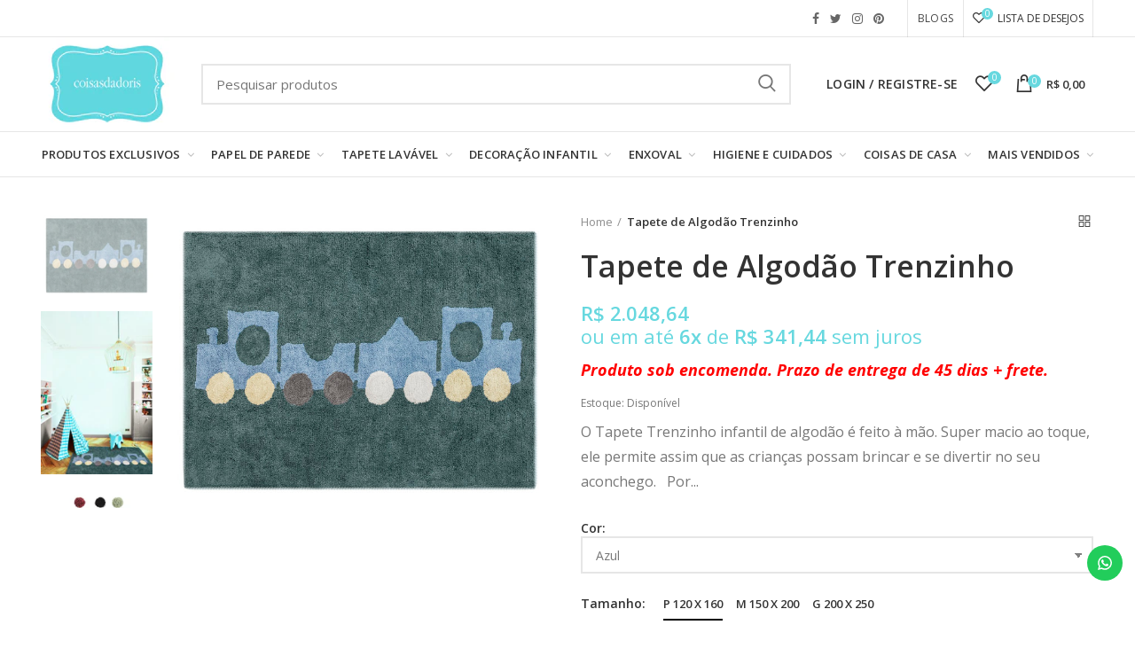

--- FILE ---
content_type: text/html; charset=utf-8
request_url: https://coisasdadoris.com.br/products/tapete-trenzinho
body_size: 53755
content:
<!doctype html>
<!--[if IE 8]><html class="no-js lt-ie9" lang="en"> <![endif]-->
<!--[if IE 9 ]><html class="ie9 no-js"> <![endif]-->
<!--[if (gt IE 9)|!(IE)]><!--> <html class="no-js"> <!--<![endif]-->
<head>
  <!-- Basic page needs ================================================== -->
  <meta name="p:domain_verify" content="61512686d028b5a629bff2327acaf2aa"/>
  <meta name="google-site-verification" content="2Zy-1tJK7tPm8tkCF_-J5QEWacVetl8qQVVTRJcgWcc" />
  <meta charset="utf-8">  
  <meta http-equiv="Content-Type" content="text/html; charset=utf-8">

<!-- Hotjar Tracking Code for Coisas da Doris -->
<script>
    (function(h,o,t,j,a,r){
        h.hj=h.hj||function(){(h.hj.q=h.hj.q||[]).push(arguments)};
        h._hjSettings={hjid:5046347,hjsv:6};
        a=o.getElementsByTagName('head')[0];
        r=o.createElement('script');r.async=1;
        r.src=t+h._hjSettings.hjid+j+h._hjSettings.hjsv;
        a.appendChild(r);
    })(window,document,'https://static.hotjar.com/c/hotjar-','.js?sv=');
</script>
  
  <link rel="shortcut icon" href="https://cdn.shopify.com/s/files/1/0010/1561/1510/files/unnamed2.png?4119441157377423954" type="image/png" /> 
  
  <title>Tapete de Algodão Trenzinho - Coisas da Doris</title>
  

  
  <meta name="description" content="O Tapete Trenzinho infantil de algodão é feito à mão e sob medida, para melhor adequação ao seu ambiente. Super macio ao toque, ele permite assim que as crianças possam brincar e se divertir no seu aconchego. Ele pode ser lavado em qualquer máquina de lavar caseira, não perdendo a vivacidade de suas cores.">
  
  <style>
  [class="stamp"] {
    display: none !important;
}
  </style>
  <!-- Helpers ================================================== -->
  <!-- /snippets/social-meta-tags.liquid -->


  <meta property="og:type" content="product">
  <meta property="og:title" content="Tapete de Algodão Trenzinho">
  
  <meta property="og:image" content="http://coisasdadoris.com.br/cdn/shop/products/tapete-trenzinho-tapis-coisas-da-doris_1_grande.jpg?v=1623962605">
  <meta property="og:image:secure_url" content="https://coisasdadoris.com.br/cdn/shop/products/tapete-trenzinho-tapis-coisas-da-doris_1_grande.jpg?v=1623962605">
  
  <meta property="og:image" content="http://coisasdadoris.com.br/cdn/shop/products/tapete-trenzinho-tapis-coisas-da-doris_2_grande.jpg?v=1623962605">
  <meta property="og:image:secure_url" content="https://coisasdadoris.com.br/cdn/shop/products/tapete-trenzinho-tapis-coisas-da-doris_2_grande.jpg?v=1623962605">
  
  <meta property="og:image" content="http://coisasdadoris.com.br/cdn/shop/products/tabela-de-cores-tapis_c0eb0ae4-7480-47f8-8b5b-054a6200e717_grande.jpg?v=1623962621">
  <meta property="og:image:secure_url" content="https://coisasdadoris.com.br/cdn/shop/products/tabela-de-cores-tapis_c0eb0ae4-7480-47f8-8b5b-054a6200e717_grande.jpg?v=1623962621">
  
  <meta property="og:price:amount" content="2.048,64">
  <meta property="og:price:currency" content="BRL">


  <meta property="og:description" content="O Tapete Trenzinho infantil de algodão é feito à mão e sob medida, para melhor adequação ao seu ambiente. Super macio ao toque, ele permite assim que as crianças possam brincar e se divertir no seu aconchego. Ele pode ser lavado em qualquer máquina de lavar caseira, não perdendo a vivacidade de suas cores.">

  <meta property="og:url" content="https://coisasdadoris.com.br/products/tapete-trenzinho">
  <meta property="og:site_name" content="Coisas da Doris">





<meta name="twitter:card" content="summary">

  <meta name="twitter:title" content="Tapete de Algodão Trenzinho">
  <meta name="twitter:description" content="O Tapete Trenzinho infantil de algodão é feito à mão. Super macio ao toque, ele permite assim que as crianças possam brincar e se divertir no seu aconchego.   Por ser um tapete feito de algodão, um produto natural, ele pode ser lavado em qualquer máquina de lavar caseira, não perdendo a vivacidade de suas cores. Medidas: 120 x 160 x 3cm (largura x comprimento x altura)150 x 200 x 3cm (largura x comprimento x altura)200 x 250 x 3cm (largura x comprimento x altura)   Material: 100% Algodão Orgânico, corantes 100% naturais e feito à mão sob medida   Para personalização de cores: Se quiser seu tapete em outras cores, escolha a opção Personalizado e mande as cores desejadas (que estão na tabela de cores da foto) para o e-mail vendas@coisasdadoris.com.br ou através de nosso WhatsApp (11) 99808-7150   Cuidados:  Lavar o tapete separadamente na máquina de lavar a 30 graus no máximo.">
  <meta name="twitter:image" content="https://coisasdadoris.com.br/cdn/shop/products/tapete-trenzinho-tapis-coisas-da-doris_1_medium.jpg?v=1623962605">
  <meta name="twitter:image:width" content="240">
  <meta name="twitter:image:height" content="240">


  <link rel="canonical" href="https://coisasdadoris.com.br/products/tapete-trenzinho"> 
  
  <meta name="viewport" content="width=device-width, initial-scale=1, minimum-scale=1, maximum-scale=1" />
  
  <meta name="theme-color" content="">
  <link href="//coisasdadoris.com.br/cdn/shop/t/12/assets/bootstrap.min.css?v=58221731202380851321586445406" rel="stylesheet" type="text/css" media="all" />
  <!-- CSS ==================================================+ -->
  
  <link href="//coisasdadoris.com.br/cdn/shop/t/12/assets/woodmart.css?v=17988835539178055051586445501" rel="stylesheet" type="text/css" media="all" /> 
  <link href="//coisasdadoris.com.br/cdn/shop/t/12/assets/font-awesome.min.css?v=113312282277748132781586445425" rel="stylesheet" type="text/css" media="all" /> 
  <link href="//coisasdadoris.com.br/cdn/shop/t/12/assets/owl.carousel.min.css?v=145426782246919001381586445465" rel="stylesheet" type="text/css" media="all" /> 
  <link href="//coisasdadoris.com.br/cdn/shop/t/12/assets/magnific-popup.css?v=90148344948437341381586445457" rel="stylesheet" type="text/css" media="all" /> 
  <link href="//coisasdadoris.com.br/cdn/shop/t/12/assets/styles.scss.css?v=77747878973274931081586445479" rel="stylesheet" type="text/css" media="all" /> 
  <link href="//coisasdadoris.com.br/cdn/shop/t/12/assets/styles2.scss.css?v=82459514925420429121622835836" rel="stylesheet" type="text/css" media="all" /> 
  <link href="//coisasdadoris.com.br/cdn/shop/t/12/assets/custom.scss.css?v=172147378747356051011602178147" rel="stylesheet" type="text/css" media="all" /> 
  <link href="//coisasdadoris.com.br/cdn/shop/t/12/assets/photoswipe.css?v=163803283482332198031586445466" rel="stylesheet" type="text/css" media="all" /> 
  
  <link href="//coisasdadoris.com.br/cdn/shop/t/12/assets/slick.css?v=125232003112979732261586445477" rel="stylesheet" type="text/css" media="all" /> 
  <link href="//coisasdadoris.com.br/cdn/shop/t/12/assets/threesixty.css?v=128411023847657240841586445485" rel="stylesheet" type="text/css" media="all" /> 
   
  <link href="//coisasdadoris.com.br/cdn/shop/t/12/assets/animate.css?v=46562366335879635691586445397" rel="stylesheet" type="text/css" media="all" /> 
  <link href="//coisasdadoris.com.br/cdn/shop/t/12/assets/color-config.scss.css?v=65069426906101322741586445525" rel="stylesheet" type="text/css" media="all" /> 
  <!-- Header hook for plugins ================================================== -->
  <script>window.performance && window.performance.mark && window.performance.mark('shopify.content_for_header.start');</script><meta name="google-site-verification" content="L4dgDEwHJqK9YLiEca8B70FQ48cYRjs4ibsrU5UdP6c">
<meta id="shopify-digital-wallet" name="shopify-digital-wallet" content="/1015611510/digital_wallets/dialog">
<meta name="shopify-checkout-api-token" content="178853ad64db7579fee6b767f15d2725">
<meta id="in-context-paypal-metadata" data-shop-id="1015611510" data-venmo-supported="false" data-environment="production" data-locale="pt_BR" data-paypal-v4="true" data-currency="BRL">
<link rel="alternate" type="application/json+oembed" href="https://coisasdadoris.com.br/products/tapete-trenzinho.oembed">
<script async="async" src="/checkouts/internal/preloads.js?locale=pt-BR"></script>
<script id="shopify-features" type="application/json">{"accessToken":"178853ad64db7579fee6b767f15d2725","betas":["rich-media-storefront-analytics"],"domain":"coisasdadoris.com.br","predictiveSearch":true,"shopId":1015611510,"locale":"pt-br"}</script>
<script>var Shopify = Shopify || {};
Shopify.shop = "coisas-da-doris.myshopify.com";
Shopify.locale = "pt-BR";
Shopify.currency = {"active":"BRL","rate":"1.0"};
Shopify.country = "BR";
Shopify.theme = {"name":" Dropdown de cores - Remoção Menu Lateral","id":79669264502,"schema_name":"Woodmart","schema_version":"1.1","theme_store_id":null,"role":"main"};
Shopify.theme.handle = "null";
Shopify.theme.style = {"id":null,"handle":null};
Shopify.cdnHost = "coisasdadoris.com.br/cdn";
Shopify.routes = Shopify.routes || {};
Shopify.routes.root = "/";</script>
<script type="module">!function(o){(o.Shopify=o.Shopify||{}).modules=!0}(window);</script>
<script>!function(o){function n(){var o=[];function n(){o.push(Array.prototype.slice.apply(arguments))}return n.q=o,n}var t=o.Shopify=o.Shopify||{};t.loadFeatures=n(),t.autoloadFeatures=n()}(window);</script>
<script id="shop-js-analytics" type="application/json">{"pageType":"product"}</script>
<script defer="defer" async type="module" src="//coisasdadoris.com.br/cdn/shopifycloud/shop-js/modules/v2/client.init-shop-cart-sync_BAZapOZF.pt-BR.esm.js"></script>
<script defer="defer" async type="module" src="//coisasdadoris.com.br/cdn/shopifycloud/shop-js/modules/v2/chunk.common_IwP852jy.esm.js"></script>
<script type="module">
  await import("//coisasdadoris.com.br/cdn/shopifycloud/shop-js/modules/v2/client.init-shop-cart-sync_BAZapOZF.pt-BR.esm.js");
await import("//coisasdadoris.com.br/cdn/shopifycloud/shop-js/modules/v2/chunk.common_IwP852jy.esm.js");

  window.Shopify.SignInWithShop?.initShopCartSync?.({"fedCMEnabled":true,"windoidEnabled":true});

</script>
<script>(function() {
  var isLoaded = false;
  function asyncLoad() {
    if (isLoaded) return;
    isLoaded = true;
    var urls = ["https:\/\/configs.carthike.com\/carthike.js?shop=coisas-da-doris.myshopify.com","https:\/\/customer-first-focus.b-cdn.net\/cffPCLoader_min.js?shop=coisas-da-doris.myshopify.com","https:\/\/cdn.hextom.com\/js\/quickannouncementbar.js?shop=coisas-da-doris.myshopify.com","https:\/\/cdn.nfcube.com\/instafeed-043e00b98f9e2e1e4e90323962a9be33.js?shop=coisas-da-doris.myshopify.com"];
    for (var i = 0; i < urls.length; i++) {
      var s = document.createElement('script');
      s.type = 'text/javascript';
      s.async = true;
      s.src = urls[i];
      var x = document.getElementsByTagName('script')[0];
      x.parentNode.insertBefore(s, x);
    }
  };
  if(window.attachEvent) {
    window.attachEvent('onload', asyncLoad);
  } else {
    window.addEventListener('load', asyncLoad, false);
  }
})();</script>
<script id="__st">var __st={"a":1015611510,"offset":-10800,"reqid":"8d18d727-eff5-4bcb-9ea2-eaf02296a80d-1768288047","pageurl":"coisasdadoris.com.br\/products\/tapete-trenzinho","u":"edd02363fcb0","p":"product","rtyp":"product","rid":4490682040438};</script>
<script>window.ShopifyPaypalV4VisibilityTracking = true;</script>
<script id="captcha-bootstrap">!function(){'use strict';const t='contact',e='account',n='new_comment',o=[[t,t],['blogs',n],['comments',n],[t,'customer']],c=[[e,'customer_login'],[e,'guest_login'],[e,'recover_customer_password'],[e,'create_customer']],r=t=>t.map((([t,e])=>`form[action*='/${t}']:not([data-nocaptcha='true']) input[name='form_type'][value='${e}']`)).join(','),a=t=>()=>t?[...document.querySelectorAll(t)].map((t=>t.form)):[];function s(){const t=[...o],e=r(t);return a(e)}const i='password',u='form_key',d=['recaptcha-v3-token','g-recaptcha-response','h-captcha-response',i],f=()=>{try{return window.sessionStorage}catch{return}},m='__shopify_v',_=t=>t.elements[u];function p(t,e,n=!1){try{const o=window.sessionStorage,c=JSON.parse(o.getItem(e)),{data:r}=function(t){const{data:e,action:n}=t;return t[m]||n?{data:e,action:n}:{data:t,action:n}}(c);for(const[e,n]of Object.entries(r))t.elements[e]&&(t.elements[e].value=n);n&&o.removeItem(e)}catch(o){console.error('form repopulation failed',{error:o})}}const l='form_type',E='cptcha';function T(t){t.dataset[E]=!0}const w=window,h=w.document,L='Shopify',v='ce_forms',y='captcha';let A=!1;((t,e)=>{const n=(g='f06e6c50-85a8-45c8-87d0-21a2b65856fe',I='https://cdn.shopify.com/shopifycloud/storefront-forms-hcaptcha/ce_storefront_forms_captcha_hcaptcha.v1.5.2.iife.js',D={infoText:'Protegido por hCaptcha',privacyText:'Privacidade',termsText:'Termos'},(t,e,n)=>{const o=w[L][v],c=o.bindForm;if(c)return c(t,g,e,D).then(n);var r;o.q.push([[t,g,e,D],n]),r=I,A||(h.body.append(Object.assign(h.createElement('script'),{id:'captcha-provider',async:!0,src:r})),A=!0)});var g,I,D;w[L]=w[L]||{},w[L][v]=w[L][v]||{},w[L][v].q=[],w[L][y]=w[L][y]||{},w[L][y].protect=function(t,e){n(t,void 0,e),T(t)},Object.freeze(w[L][y]),function(t,e,n,w,h,L){const[v,y,A,g]=function(t,e,n){const i=e?o:[],u=t?c:[],d=[...i,...u],f=r(d),m=r(i),_=r(d.filter((([t,e])=>n.includes(e))));return[a(f),a(m),a(_),s()]}(w,h,L),I=t=>{const e=t.target;return e instanceof HTMLFormElement?e:e&&e.form},D=t=>v().includes(t);t.addEventListener('submit',(t=>{const e=I(t);if(!e)return;const n=D(e)&&!e.dataset.hcaptchaBound&&!e.dataset.recaptchaBound,o=_(e),c=g().includes(e)&&(!o||!o.value);(n||c)&&t.preventDefault(),c&&!n&&(function(t){try{if(!f())return;!function(t){const e=f();if(!e)return;const n=_(t);if(!n)return;const o=n.value;o&&e.removeItem(o)}(t);const e=Array.from(Array(32),(()=>Math.random().toString(36)[2])).join('');!function(t,e){_(t)||t.append(Object.assign(document.createElement('input'),{type:'hidden',name:u})),t.elements[u].value=e}(t,e),function(t,e){const n=f();if(!n)return;const o=[...t.querySelectorAll(`input[type='${i}']`)].map((({name:t})=>t)),c=[...d,...o],r={};for(const[a,s]of new FormData(t).entries())c.includes(a)||(r[a]=s);n.setItem(e,JSON.stringify({[m]:1,action:t.action,data:r}))}(t,e)}catch(e){console.error('failed to persist form',e)}}(e),e.submit())}));const S=(t,e)=>{t&&!t.dataset[E]&&(n(t,e.some((e=>e===t))),T(t))};for(const o of['focusin','change'])t.addEventListener(o,(t=>{const e=I(t);D(e)&&S(e,y())}));const B=e.get('form_key'),M=e.get(l),P=B&&M;t.addEventListener('DOMContentLoaded',(()=>{const t=y();if(P)for(const e of t)e.elements[l].value===M&&p(e,B);[...new Set([...A(),...v().filter((t=>'true'===t.dataset.shopifyCaptcha))])].forEach((e=>S(e,t)))}))}(h,new URLSearchParams(w.location.search),n,t,e,['guest_login'])})(!0,!0)}();</script>
<script integrity="sha256-4kQ18oKyAcykRKYeNunJcIwy7WH5gtpwJnB7kiuLZ1E=" data-source-attribution="shopify.loadfeatures" defer="defer" src="//coisasdadoris.com.br/cdn/shopifycloud/storefront/assets/storefront/load_feature-a0a9edcb.js" crossorigin="anonymous"></script>
<script data-source-attribution="shopify.dynamic_checkout.dynamic.init">var Shopify=Shopify||{};Shopify.PaymentButton=Shopify.PaymentButton||{isStorefrontPortableWallets:!0,init:function(){window.Shopify.PaymentButton.init=function(){};var t=document.createElement("script");t.src="https://coisasdadoris.com.br/cdn/shopifycloud/portable-wallets/latest/portable-wallets.pt-br.js",t.type="module",document.head.appendChild(t)}};
</script>
<script data-source-attribution="shopify.dynamic_checkout.buyer_consent">
  function portableWalletsHideBuyerConsent(e){var t=document.getElementById("shopify-buyer-consent"),n=document.getElementById("shopify-subscription-policy-button");t&&n&&(t.classList.add("hidden"),t.setAttribute("aria-hidden","true"),n.removeEventListener("click",e))}function portableWalletsShowBuyerConsent(e){var t=document.getElementById("shopify-buyer-consent"),n=document.getElementById("shopify-subscription-policy-button");t&&n&&(t.classList.remove("hidden"),t.removeAttribute("aria-hidden"),n.addEventListener("click",e))}window.Shopify?.PaymentButton&&(window.Shopify.PaymentButton.hideBuyerConsent=portableWalletsHideBuyerConsent,window.Shopify.PaymentButton.showBuyerConsent=portableWalletsShowBuyerConsent);
</script>
<script data-source-attribution="shopify.dynamic_checkout.cart.bootstrap">document.addEventListener("DOMContentLoaded",(function(){function t(){return document.querySelector("shopify-accelerated-checkout-cart, shopify-accelerated-checkout")}if(t())Shopify.PaymentButton.init();else{new MutationObserver((function(e,n){t()&&(Shopify.PaymentButton.init(),n.disconnect())})).observe(document.body,{childList:!0,subtree:!0})}}));
</script>
<script id='scb4127' type='text/javascript' async='' src='https://coisasdadoris.com.br/cdn/shopifycloud/privacy-banner/storefront-banner.js'></script><link id="shopify-accelerated-checkout-styles" rel="stylesheet" media="screen" href="https://coisasdadoris.com.br/cdn/shopifycloud/portable-wallets/latest/accelerated-checkout-backwards-compat.css" crossorigin="anonymous">
<style id="shopify-accelerated-checkout-cart">
        #shopify-buyer-consent {
  margin-top: 1em;
  display: inline-block;
  width: 100%;
}

#shopify-buyer-consent.hidden {
  display: none;
}

#shopify-subscription-policy-button {
  background: none;
  border: none;
  padding: 0;
  text-decoration: underline;
  font-size: inherit;
  cursor: pointer;
}

#shopify-subscription-policy-button::before {
  box-shadow: none;
}

      </style>

<script>window.performance && window.performance.mark && window.performance.mark('shopify.content_for_header.end');</script>
   
  <!-- /snippets/oldIE-js.liquid -->


<!--[if lt IE 9]>
<script src="//cdnjs.cloudflare.com/ajax/libs/html5shiv/3.7.2/html5shiv.min.js" type="text/javascript"></script>
<script src="//coisasdadoris.com.br/cdn/shop/t/12/assets/respond.min.js?v=52248677837542619231586445471" type="text/javascript"></script>
<link href="//coisasdadoris.com.br/cdn/shop/t/12/assets/respond-proxy.html" id="respond-proxy" rel="respond-proxy" />
<link href="//coisasdadoris.com.br/search?q=56364a86cfe3274fce1f46297bb9de4a" id="respond-redirect" rel="respond-redirect" />
<script src="//coisasdadoris.com.br/search?q=56364a86cfe3274fce1f46297bb9de4a" type="text/javascript"></script>
<![endif]-->


 
  <script src="//coisasdadoris.com.br/cdn/shop/t/12/assets/vendor.js?v=113621509916466055761586445487" type="text/javascript"></script>
  <script src="//coisasdadoris.com.br/cdn/shop/t/12/assets/bootstrap.min.js?v=135618559580299884151586445407" type="text/javascript"></script> 
  
  
  <link href="//fonts.googleapis.com/css?family=Open Sans:300italic,400italic,500italic,600italic,700italic,800italic,700,300,600,800,400,500&amp;subset=cyrillic-ext,greek-ext,latin,latin-ext,cyrillic,greek,vietnamese" rel='stylesheet' type='text/css'>
  
  
  <link href="//fonts.googleapis.com/css?family=Open Sans:300italic,400italic,500italic,600italic,700italic,800italic,700,300,600,800,400,500&amp;subset=cyrillic-ext,greek-ext,latin,latin-ext,cyrillic,greek,vietnamese" rel='stylesheet' type='text/css'>
  
  
  <link href="//fonts.googleapis.com/css?family=Open Sans:300italic,400italic,500italic,600italic,700italic,800italic,700,300,600,800,400,500&amp;subset=cyrillic-ext,greek-ext,latin,latin-ext,cyrillic,greek,vietnamese" rel='stylesheet' type='text/css'>
  
  
  <link href="//fonts.googleapis.com/css?family=Open Sans:300italic,400italic,500italic,600italic,700italic,800italic,700,300,600,800,400,500&amp;subset=cyrillic-ext,greek-ext,latin,latin-ext,cyrillic,greek,vietnamese" rel='stylesheet' type='text/css'>
  
  
  <link href="//fonts.googleapis.com/css?family=Open Sans:300italic,400italic,500italic,600italic,700italic,800italic,700,300,600,800,400,500&amp;subset=cyrillic-ext,greek-ext,latin,latin-ext,cyrillic,greek,vietnamese" rel='stylesheet' type='text/css'>
  
  
  <link href="//fonts.googleapis.com/css?family=Open Sans:300italic,400italic,500italic,600italic,700italic,800italic,700,300,600,800,400,500&amp;subset=cyrillic-ext,greek-ext,latin,latin-ext,cyrillic,greek,vietnamese" rel='stylesheet' type='text/css'>
  
  <script type="text/javascript">
    var productsObj = {}; 
    var swatch_color_type = 1; 
    
    var swatch_color_type = 2; 
    
    var product_swatch_size = 'size-small';
    var asset_url = '//coisasdadoris.com.br/cdn/shop/t/12/assets//?4479';
    var money_format = '<span class="money">R$ {{amount_with_comma_separator}}</span>';
    var multi_language = false;
    var OSName="Unknown OS";
    if (navigator.appVersion.indexOf("Win")!=-1) OSName="Windows";
    if (navigator.appVersion.indexOf("Mac")!=-1) OSName="Mac OS X";
    if (navigator.appVersion.indexOf("X11")!=-1) OSName="UNIX";
    if (navigator.appVersion.indexOf("Linux")!=-1) OSName="Linux";
    $('html').addClass('platform-'+OSName);
  </script> 
  <script src="//coisasdadoris.com.br/cdn/shop/t/12/assets/lang2.js?v=31446015676001772991586445452" type="text/javascript"></script>
<script>
  var translator = {
    current_lang : jQuery.cookie("language"),
    init: function() {
      translator.updateStyling();	 
      translator.updateLangSwitcher();
    },
    updateStyling: function() {
        var style;
        if (translator.isLang2()) {
          style = "<style>*[data-translate] {visibility:hidden} .lang1 {display:none}</style>";          
        } else {
          style = "<style>*[data-translate] {visibility:visible} .lang2 {display:none}</style>";
        }
        jQuery('head').append(style);
    },
    updateLangSwitcher: function() { 
      if (translator.isLang2()) {
        jQuery(".menu-item-type-language .woodmart-nav-link").removeClass('active');
        jQuery(".menu-item-type-language .woodmart-nav-link.lang-2").addClass("active");
      }
    },
    getTextToTranslate: function(selector) {
      var result = window.lang2;
      var params;
      if (selector.indexOf("|") > 0) {
        var devideList = selector.split("|");
        selector = devideList[0];
        params = devideList[1].split(",");
      }

      var selectorArr = selector.split('.');
      if (selectorArr) {
        for (var i = 0; i < selectorArr.length; i++) {
            result = result[selectorArr[i]];
        }
      } else {
        result = result[selector];
      }
      if (result && result.one && result.other) {
        var countEqual1 = true;
        for (var i = 0; i < params.length; i++) {
          if (params[i].indexOf("count") >= 0) {
            variables = params[i].split(":");
            if (variables.length>1) {
              var count = variables[1];
              if (count > 1) {
                countEqual1 = false;
              }
            }
          }
        } 
        if (countEqual1) {
          result = result.one;
        } else {
          result = result.other;
        }
      } 
      
      if (params && params.length>0) {
        result = result.replace(/{{\s*/g, "{{");
        result = result.replace(/\s*}}/g, "}}");
        for (var i = 0; i < params.length; i++) {
          variables = params[i].split(":");
          if (variables.length>1) {
            result = result.replace("{{"+variables[0]+"}}", variables[1]);
          }          
        }
      }
      

      return result;
    },
    isLang2: function() {
      return translator.current_lang && translator.current_lang == 2;
    }, 
    doTranslate: function(blockSelector) {
      if (translator.isLang2()) {
        jQuery(blockSelector + " [data-translate]").each(function(e) {          
          var item = jQuery(this);
          var selector = item.attr("data-translate");
          var text = translator.getTextToTranslate(selector); 
          if (item.attr("translate-item")) {
            var attribute = item.attr("translate-item");
            if (attribute == 'blog-date-author') {
              item.html(text);
            } else if (attribute!="") {            
              item.attr(attribute,text);
            }
          } else if (item.is("input")) { 
            if(item.is("input[type=search]")){
            	item.attr("placeholder", text);
            }else{
            	item.val(text);
            }
            
          } else {
            item.text(text);
          }
          item.css("visibility","visible");
        });
      }
    }   
  };
  translator.init(); 
  jQuery(document).ready(function() {     
    jQuery('.select-language a').on('click', function(){ 
      var value = jQuery(this).data('lang');
      jQuery.cookie('language', value, {expires:10, path:'/'});
      location.reload();
    });
  	translator.doTranslate("body");
  });
</script>
  <style>
    
    .single-product-content .product-options .selector-wrapper {
      display: none;
    }
     
    
    
  </style>  
  
  <link href="https://fonts.googleapis.com/css?family=Merriweather+Sans:300,400,700" rel="stylesheet">
<!-- BEGIN app block: shopify://apps/dr-cart-shipping-rates/blocks/instant-load/6fdcf202-26c0-4288-be36-8b389f5d262c --><!-- For self-installation -->
<script>(() => {const installerKey = 'docapp-shipping-auto-install'; const urlParams = new URLSearchParams(window.location.search); if (urlParams.get(installerKey)) {window.sessionStorage.setItem(installerKey, JSON.stringify({integrationId: urlParams.get('docapp-integration-id'), divClass: urlParams.get('docapp-install-class'), check: urlParams.get('docapp-check')}));}})();</script>
<script>(() => {const previewKey = 'docapp-shipping-test'; const urlParams = new URLSearchParams(window.location.search); if (urlParams.get(previewKey)) {window.sessionStorage.setItem(previewKey, JSON.stringify({active: true, integrationId: urlParams.get('docapp-shipping-inst-test')}));}})();</script>
<script>window.cartShippingCalculatorProAppBlock = true;</script>

<!-- App speed-up -->
<script id="docapp-shipping-speedup">
    (() => { if (window.cartShippingCalculatorProAppLoaded) return; let script = document.createElement('script'); script.src = "https://d1an1e2qw504lz.cloudfront.net/shop/js/cart-shipping-calculator-pro.min.js?shop=coisas-da-doris.myshopify.com"; document.getElementById('docapp-shipping-speedup').after(script); })();
</script>


<!-- END app block --><!-- BEGIN app block: shopify://apps/instafeed/blocks/head-block/c447db20-095d-4a10-9725-b5977662c9d5 --><link rel="preconnect" href="https://cdn.nfcube.com/">
<link rel="preconnect" href="https://scontent.cdninstagram.com/">


  <script>
    document.addEventListener('DOMContentLoaded', function () {
      let instafeedScript = document.createElement('script');

      
        instafeedScript.src = 'https://cdn.nfcube.com/instafeed-043e00b98f9e2e1e4e90323962a9be33.js';
      

      document.body.appendChild(instafeedScript);
    });
  </script>





<!-- END app block --><!-- BEGIN app block: shopify://apps/eg-auto-add-to-cart/blocks/app-embed/0f7d4f74-1e89-4820-aec4-6564d7e535d2 -->










  
    <script
      async
      type="text/javascript"
      src="https://cdn.506.io/eg/script.js?shop=coisas-da-doris.myshopify.com&v=7"
    ></script>
  



  <meta id="easygift-shop" itemid="c2hvcF8kXzE3NjgyODgwNDc=" content="{&quot;isInstalled&quot;:true,&quot;installedOn&quot;:&quot;2024-10-29T20:47:52.333Z&quot;,&quot;appVersion&quot;:&quot;3.0&quot;,&quot;subscriptionName&quot;:&quot;Free&quot;,&quot;cartAnalytics&quot;:true,&quot;freeTrialEndsOn&quot;:null,&quot;settings&quot;:{&quot;reminderBannerStyle&quot;:{&quot;position&quot;:{&quot;horizontal&quot;:&quot;right&quot;,&quot;vertical&quot;:&quot;bottom&quot;},&quot;closingMode&quot;:&quot;doNotAutoClose&quot;,&quot;cssStyles&quot;:&quot;&quot;,&quot;displayAfter&quot;:5,&quot;headerText&quot;:&quot;&quot;,&quot;imageUrl&quot;:null,&quot;primaryColor&quot;:&quot;#000000&quot;,&quot;reshowBannerAfter&quot;:&quot;everyNewSession&quot;,&quot;selfcloseAfter&quot;:5,&quot;showImage&quot;:false,&quot;subHeaderText&quot;:&quot;&quot;},&quot;addedItemIdentifier&quot;:&quot;_Gifted&quot;,&quot;ignoreOtherAppLineItems&quot;:null,&quot;customVariantsInfoLifetimeMins&quot;:1440,&quot;redirectPath&quot;:null,&quot;ignoreNonStandardCartRequests&quot;:false,&quot;bannerStyle&quot;:{&quot;position&quot;:{&quot;horizontal&quot;:&quot;right&quot;,&quot;vertical&quot;:&quot;bottom&quot;},&quot;cssStyles&quot;:null,&quot;primaryColor&quot;:&quot;#000000&quot;},&quot;themePresetId&quot;:null,&quot;notificationStyle&quot;:{&quot;position&quot;:{&quot;horizontal&quot;:null,&quot;vertical&quot;:null},&quot;cssStyles&quot;:null,&quot;duration&quot;:null,&quot;hasCustomizations&quot;:false,&quot;primaryColor&quot;:null},&quot;fetchCartData&quot;:false,&quot;useLocalStorage&quot;:{&quot;enabled&quot;:false,&quot;expiryMinutes&quot;:null},&quot;popupStyle&quot;:{&quot;addButtonText&quot;:null,&quot;cssStyles&quot;:null,&quot;dismissButtonText&quot;:null,&quot;hasCustomizations&quot;:false,&quot;imageUrl&quot;:null,&quot;outOfStockButtonText&quot;:null,&quot;primaryColor&quot;:null,&quot;secondaryColor&quot;:null,&quot;showProductLink&quot;:false,&quot;subscriptionLabel&quot;:&quot;Subscription Plan&quot;},&quot;refreshAfterBannerClick&quot;:false,&quot;disableReapplyRules&quot;:false,&quot;disableReloadOnFailedAddition&quot;:false,&quot;autoReloadCartPage&quot;:false,&quot;ajaxRedirectPath&quot;:null,&quot;allowSimultaneousRequests&quot;:false,&quot;applyRulesOnCheckout&quot;:false,&quot;enableCartCtrlOverrides&quot;:true,&quot;scriptSettings&quot;:{&quot;branding&quot;:{&quot;show&quot;:false,&quot;removalRequestSent&quot;:null},&quot;productPageRedirection&quot;:{&quot;enabled&quot;:false,&quot;products&quot;:[],&quot;redirectionURL&quot;:&quot;\/&quot;},&quot;debugging&quot;:{&quot;enabled&quot;:false,&quot;enabledOn&quot;:null,&quot;stringifyObj&quot;:false},&quot;delayUpdates&quot;:2000,&quot;decodePayload&quot;:false,&quot;hideAlertsOnFrontend&quot;:false,&quot;removeEGPropertyFromSplitActionLineItems&quot;:false,&quot;fetchProductInfoFromSavedDomain&quot;:false,&quot;enableBuyNowInterceptions&quot;:false,&quot;removeProductsAddedFromExpiredRules&quot;:false,&quot;useFinalPrice&quot;:false,&quot;hideGiftedPropertyText&quot;:false,&quot;fetchCartDataBeforeRequest&quot;:false,&quot;customCSS&quot;:null}},&quot;translations&quot;:null,&quot;defaultLocale&quot;:&quot;pt-BR&quot;,&quot;shopDomain&quot;:&quot;coisasdadoris.com.br&quot;}">


<script defer>
  (async function() {
    try {

      const blockVersion = "v3"
      if (blockVersion != "v3") {
        return
      }

      let metaErrorFlag = false;
      if (metaErrorFlag) {
        return
      }

      // Parse metafields as JSON
      const metafields = {};

      // Process metafields in JavaScript
      let savedRulesArray = [];
      for (const [key, value] of Object.entries(metafields)) {
        if (value) {
          for (const prop in value) {
            // avoiding Object.Keys for performance gain -- no need to make an array of keys.
            savedRulesArray.push(value);
            break;
          }
        }
      }

      const metaTag = document.createElement('meta');
      metaTag.id = 'easygift-rules';
      metaTag.content = JSON.stringify(savedRulesArray);
      metaTag.setAttribute('itemid', 'cnVsZXNfJF8xNzY4Mjg4MDQ3');

      document.head.appendChild(metaTag);
      } catch (err) {
        
      }
  })();
</script>


  <script
    type="text/javascript"
    defer
  >

    (function () {
      try {
        window.EG_INFO = window.EG_INFO || {};
        var shopInfo = {"isInstalled":true,"installedOn":"2024-10-29T20:47:52.333Z","appVersion":"3.0","subscriptionName":"Free","cartAnalytics":true,"freeTrialEndsOn":null,"settings":{"reminderBannerStyle":{"position":{"horizontal":"right","vertical":"bottom"},"closingMode":"doNotAutoClose","cssStyles":"","displayAfter":5,"headerText":"","imageUrl":null,"primaryColor":"#000000","reshowBannerAfter":"everyNewSession","selfcloseAfter":5,"showImage":false,"subHeaderText":""},"addedItemIdentifier":"_Gifted","ignoreOtherAppLineItems":null,"customVariantsInfoLifetimeMins":1440,"redirectPath":null,"ignoreNonStandardCartRequests":false,"bannerStyle":{"position":{"horizontal":"right","vertical":"bottom"},"cssStyles":null,"primaryColor":"#000000"},"themePresetId":null,"notificationStyle":{"position":{"horizontal":null,"vertical":null},"cssStyles":null,"duration":null,"hasCustomizations":false,"primaryColor":null},"fetchCartData":false,"useLocalStorage":{"enabled":false,"expiryMinutes":null},"popupStyle":{"addButtonText":null,"cssStyles":null,"dismissButtonText":null,"hasCustomizations":false,"imageUrl":null,"outOfStockButtonText":null,"primaryColor":null,"secondaryColor":null,"showProductLink":false,"subscriptionLabel":"Subscription Plan"},"refreshAfterBannerClick":false,"disableReapplyRules":false,"disableReloadOnFailedAddition":false,"autoReloadCartPage":false,"ajaxRedirectPath":null,"allowSimultaneousRequests":false,"applyRulesOnCheckout":false,"enableCartCtrlOverrides":true,"scriptSettings":{"branding":{"show":false,"removalRequestSent":null},"productPageRedirection":{"enabled":false,"products":[],"redirectionURL":"\/"},"debugging":{"enabled":false,"enabledOn":null,"stringifyObj":false},"delayUpdates":2000,"decodePayload":false,"hideAlertsOnFrontend":false,"removeEGPropertyFromSplitActionLineItems":false,"fetchProductInfoFromSavedDomain":false,"enableBuyNowInterceptions":false,"removeProductsAddedFromExpiredRules":false,"useFinalPrice":false,"hideGiftedPropertyText":false,"fetchCartDataBeforeRequest":false,"customCSS":null}},"translations":null,"defaultLocale":"pt-BR","shopDomain":"coisasdadoris.com.br"};
        var productRedirectionEnabled = shopInfo.settings.scriptSettings.productPageRedirection.enabled;
        if (["Unlimited", "Enterprise"].includes(shopInfo.subscriptionName) && productRedirectionEnabled) {
          var products = shopInfo.settings.scriptSettings.productPageRedirection.products;
          if (products.length > 0) {
            var productIds = products.map(function(prod) {
              var productGid = prod.id;
              var productIdNumber = parseInt(productGid.split('/').pop());
              return productIdNumber;
            });
            var productInfo = {"id":4490682040438,"title":"Tapete de Algodão Trenzinho","handle":"tapete-trenzinho","description":"\u003cp\u003eO Tapete Trenzinho infantil de algodão é feito à mão. Super macio ao toque, ele permite assim que as crianças possam brincar e se divertir no seu aconchego.\u003cbr\u003e\u003c\/p\u003e\n\u003cp\u003e \u003c\/p\u003e\n\u003cp\u003ePor ser um tapete feito de algodão, um produto natural, ele pode ser lavado em qualquer máquina de lavar caseira, não perdendo a vivacidade de suas cores.\u003c\/p\u003e\n\u003cp\u003e\u003cbr\u003e\u003cbr\u003e\u003cstrong\u003eMedidas:\u003c\/strong\u003e \u003cbr\u003e120 x 160 x 3cm (largura x comprimento x altura)\u003cbr\u003e150 x 200 \u003cspan data-mce-fragment=\"1\"\u003ex 3cm (largura x comprimento x altura)\u003c\/span\u003e\u003cbr\u003e200 x 250 \u003cspan data-mce-fragment=\"1\"\u003ex 3cm (largura x comprimento x altura)\u003c\/span\u003e\u003c\/p\u003e\n\u003cp\u003e \u003c\/p\u003e\n\u003cp\u003e\u003cstrong\u003eMaterial:\u003c\/strong\u003e\u003cspan\u003e \u003c\/span\u003e100% Algodão Orgânico, corantes 100% naturais e feito à mão sob medida\u003c\/p\u003e\n\u003cp\u003e \u003c\/p\u003e\n\u003cp\u003e\u003cstrong\u003ePara personalização de cores:\u003c\/strong\u003e\u003cspan\u003e \u003c\/span\u003e\u003cem\u003eSe quiser\u003cspan\u003e \u003c\/span\u003eseu tapete em outras cores, escolha a opção\u003cspan\u003e \u003c\/span\u003e\u003cstrong\u003ePersonalizado\u003c\/strong\u003e\u003cspan\u003e \u003c\/span\u003ee mande as cores desejadas\u003cspan\u003e \u003c\/span\u003e\u003cstrong\u003e(que estão na tabela de cores da foto)\u003cspan\u003e \u003c\/span\u003e\u003c\/strong\u003epara o e-mail\u003cspan\u003e \u003c\/span\u003e\u003cspan\u003evendas@coisasdadoris.com.br\u003c\/span\u003e\u003cspan\u003e \u003c\/span\u003eou através de nosso\u003cspan\u003e \u003c\/span\u003e\u003ca href=\"https:\/\/api.whatsapp.com\/send?phone=5511998087150\" target=\"_blank\"\u003e\u003cspan\u003eWhatsApp (11) 99808-7150\u003c\/span\u003e\u003c\/a\u003e\u003c\/em\u003e\u003c\/p\u003e\n\u003cp\u003e \u003c\/p\u003e\n\u003cp\u003e\u003cstrong\u003eCuidados: \u003c\/strong\u003e\u003cbr\u003e\u003c\/p\u003e\n\u003cul\u003e\n\u003cli\u003eLavar o tapete separadamente na máquina de lavar a 30 graus no máximo.\u003c\/li\u003e\n\u003cli\u003eLavar com sabão neutro.\u003c\/li\u003e\n\u003cli\u003eUtilizar o ciclo para roupas delicadas.\u003c\/li\u003e\n\u003cli\u003eUtilizar secadora em temperatura baixa.\u003c\/li\u003e\n\u003cli\u003eNão colocar alvejante e nem amaciante\u003c\/li\u003e\n\u003cli\u003eEvite a exposição contínua ao sol.\u003cbr\u003e\n\u003c\/li\u003e\n\u003c\/ul\u003e\n\u003cp\u003e\u003cbr\u003e\u003cstrong\u003eAtenção:\u003c\/strong\u003e \u003cem\u003ePodem soltar fiapos, que são devido a resíduos da fibra do algodão. Depois de algumas lavagens os fiapos param de sair. Caso encontre um fio longo aparente corte com uma tesoura, nunca puxe o fio.\u003c\/em\u003e\u003c\/p\u003e\n\u003cp\u003e \u003c\/p\u003e\n\u003cp\u003e\u003cstrong\u003eProduto Fabricado no Brasil\u003c\/strong\u003e\u003c\/p\u003e\n\u003cp\u003e \u003c\/p\u003e\n\u003cp\u003e\u003cem\u003e\u003cspan\u003e\u003cstrong\u003ePara personalização de tamanho:\u003c\/strong\u003e Se quiser seu tapete em outra medida, faça um orçamento conosco através\u003cstrong\u003e \u003c\/strong\u003edo e-mail vendas@coisasdadoris.com.br ou através de nosso \u003ca href=\"https:\/\/api.whatsapp.com\/send?phone=5511998087150\" target=\"_blank\"\u003eWhatsApp (11) 99808-7150\u003c\/a\u003e\u003c\/span\u003e\u003c\/em\u003e\u003c\/p\u003e","published_at":"2020-05-13T00:17:58-03:00","created_at":"2020-05-13T00:17:58-03:00","vendor":"Tapis","type":"Infantil","tags":["Algodão","Bebê Tapetes e Playmats","Bebê Tapetes e Playmats Tapetes de Algodão Laváveis na Máquin","Coisas de Casa Decoração Capachos e Tapetes","corespecial","sobencomenda-45","Tapete Lavável","Tapete Lavável Outros Modelos","Tapetes e Playmats"],"price":204864,"price_min":204864,"price_max":533500,"available":true,"price_varies":true,"compare_at_price":null,"compare_at_price_min":0,"compare_at_price_max":0,"compare_at_price_varies":false,"variants":[{"id":31713853735030,"title":"Azul \/ P 120 x 160","option1":"Azul","option2":"P 120 x 160","option3":null,"sku":"19587","requires_shipping":true,"taxable":false,"featured_image":{"id":14343987953782,"product_id":4490682040438,"position":1,"created_at":"2020-05-13T00:18:47-03:00","updated_at":"2021-06-17T17:43:25-03:00","alt":"Tapete Trenzinho","width":1000,"height":764,"src":"\/\/coisasdadoris.com.br\/cdn\/shop\/products\/tapete-trenzinho-tapis-coisas-da-doris_1.jpg?v=1623962605","variant_ids":[31713853735030]},"available":true,"name":"Tapete de Algodão Trenzinho - Azul \/ P 120 x 160","public_title":"Azul \/ P 120 x 160","options":["Azul","P 120 x 160"],"price":204864,"weight":3000,"compare_at_price":null,"inventory_management":"shopify","barcode":"","featured_media":{"alt":"Tapete Trenzinho","id":6517107163254,"position":1,"preview_image":{"aspect_ratio":1.309,"height":764,"width":1000,"src":"\/\/coisasdadoris.com.br\/cdn\/shop\/products\/tapete-trenzinho-tapis-coisas-da-doris_1.jpg?v=1623962605"}},"requires_selling_plan":false,"selling_plan_allocations":[]},{"id":43072468648158,"title":"Azul \/ M 150 x 200","option1":"Azul","option2":"M 150 x 200","option3":null,"sku":"19587","requires_shipping":true,"taxable":false,"featured_image":null,"available":true,"name":"Tapete de Algodão Trenzinho - Azul \/ M 150 x 200","public_title":"Azul \/ M 150 x 200","options":["Azul","M 150 x 200"],"price":320100,"weight":3000,"compare_at_price":null,"inventory_management":"shopify","barcode":"","requires_selling_plan":false,"selling_plan_allocations":[]},{"id":43072468680926,"title":"Azul \/ G 200 x 250","option1":"Azul","option2":"G 200 x 250","option3":null,"sku":"19587","requires_shipping":true,"taxable":false,"featured_image":null,"available":true,"name":"Tapete de Algodão Trenzinho - Azul \/ G 200 x 250","public_title":"Azul \/ G 200 x 250","options":["Azul","G 200 x 250"],"price":533500,"weight":3000,"compare_at_price":null,"inventory_management":"shopify","barcode":"","requires_selling_plan":false,"selling_plan_allocations":[]},{"id":31713853767798,"title":"Personalizado Escolha a sua cor \/ P 120 x 160","option1":"Personalizado Escolha a sua cor","option2":"P 120 x 160","option3":null,"sku":"19587","requires_shipping":true,"taxable":false,"featured_image":{"id":29033843097774,"product_id":4490682040438,"position":3,"created_at":"2021-06-17T17:43:41-03:00","updated_at":"2021-06-17T17:43:41-03:00","alt":null,"width":1200,"height":1225,"src":"\/\/coisasdadoris.com.br\/cdn\/shop\/products\/tabela-de-cores-tapis_c0eb0ae4-7480-47f8-8b5b-054a6200e717.jpg?v=1623962621","variant_ids":[31713853767798]},"available":true,"name":"Tapete de Algodão Trenzinho - Personalizado Escolha a sua cor \/ P 120 x 160","public_title":"Personalizado Escolha a sua cor \/ P 120 x 160","options":["Personalizado Escolha a sua cor","P 120 x 160"],"price":204864,"weight":3000,"compare_at_price":null,"inventory_management":"shopify","barcode":"","featured_media":{"alt":null,"id":21302841475246,"position":3,"preview_image":{"aspect_ratio":0.98,"height":1225,"width":1200,"src":"\/\/coisasdadoris.com.br\/cdn\/shop\/products\/tabela-de-cores-tapis_c0eb0ae4-7480-47f8-8b5b-054a6200e717.jpg?v=1623962621"}},"requires_selling_plan":false,"selling_plan_allocations":[]},{"id":43072468713694,"title":"Personalizado Escolha a sua cor \/ M 150 x 200","option1":"Personalizado Escolha a sua cor","option2":"M 150 x 200","option3":null,"sku":"19587","requires_shipping":true,"taxable":false,"featured_image":null,"available":true,"name":"Tapete de Algodão Trenzinho - Personalizado Escolha a sua cor \/ M 150 x 200","public_title":"Personalizado Escolha a sua cor \/ M 150 x 200","options":["Personalizado Escolha a sua cor","M 150 x 200"],"price":320100,"weight":3000,"compare_at_price":null,"inventory_management":"shopify","barcode":"","requires_selling_plan":false,"selling_plan_allocations":[]},{"id":43072468746462,"title":"Personalizado Escolha a sua cor \/ G 200 x 250","option1":"Personalizado Escolha a sua cor","option2":"G 200 x 250","option3":null,"sku":"19587","requires_shipping":true,"taxable":false,"featured_image":null,"available":true,"name":"Tapete de Algodão Trenzinho - Personalizado Escolha a sua cor \/ G 200 x 250","public_title":"Personalizado Escolha a sua cor \/ G 200 x 250","options":["Personalizado Escolha a sua cor","G 200 x 250"],"price":533500,"weight":3000,"compare_at_price":null,"inventory_management":"shopify","barcode":"","requires_selling_plan":false,"selling_plan_allocations":[]}],"images":["\/\/coisasdadoris.com.br\/cdn\/shop\/products\/tapete-trenzinho-tapis-coisas-da-doris_1.jpg?v=1623962605","\/\/coisasdadoris.com.br\/cdn\/shop\/products\/tapete-trenzinho-tapis-coisas-da-doris_2.jpg?v=1623962605","\/\/coisasdadoris.com.br\/cdn\/shop\/products\/tabela-de-cores-tapis_c0eb0ae4-7480-47f8-8b5b-054a6200e717.jpg?v=1623962621"],"featured_image":"\/\/coisasdadoris.com.br\/cdn\/shop\/products\/tapete-trenzinho-tapis-coisas-da-doris_1.jpg?v=1623962605","options":["Cor","Tamanho"],"media":[{"alt":"Tapete Trenzinho","id":6517107163254,"position":1,"preview_image":{"aspect_ratio":1.309,"height":764,"width":1000,"src":"\/\/coisasdadoris.com.br\/cdn\/shop\/products\/tapete-trenzinho-tapis-coisas-da-doris_1.jpg?v=1623962605"},"aspect_ratio":1.309,"height":764,"media_type":"image","src":"\/\/coisasdadoris.com.br\/cdn\/shop\/products\/tapete-trenzinho-tapis-coisas-da-doris_1.jpg?v=1623962605","width":1000},{"alt":"Tapete Trenzinho","id":6517107196022,"position":2,"preview_image":{"aspect_ratio":0.684,"height":1024,"width":700,"src":"\/\/coisasdadoris.com.br\/cdn\/shop\/products\/tapete-trenzinho-tapis-coisas-da-doris_2.jpg?v=1623962605"},"aspect_ratio":0.684,"height":1024,"media_type":"image","src":"\/\/coisasdadoris.com.br\/cdn\/shop\/products\/tapete-trenzinho-tapis-coisas-da-doris_2.jpg?v=1623962605","width":700},{"alt":null,"id":21302841475246,"position":3,"preview_image":{"aspect_ratio":0.98,"height":1225,"width":1200,"src":"\/\/coisasdadoris.com.br\/cdn\/shop\/products\/tabela-de-cores-tapis_c0eb0ae4-7480-47f8-8b5b-054a6200e717.jpg?v=1623962621"},"aspect_ratio":0.98,"height":1225,"media_type":"image","src":"\/\/coisasdadoris.com.br\/cdn\/shop\/products\/tabela-de-cores-tapis_c0eb0ae4-7480-47f8-8b5b-054a6200e717.jpg?v=1623962621","width":1200}],"requires_selling_plan":false,"selling_plan_groups":[],"content":"\u003cp\u003eO Tapete Trenzinho infantil de algodão é feito à mão. Super macio ao toque, ele permite assim que as crianças possam brincar e se divertir no seu aconchego.\u003cbr\u003e\u003c\/p\u003e\n\u003cp\u003e \u003c\/p\u003e\n\u003cp\u003ePor ser um tapete feito de algodão, um produto natural, ele pode ser lavado em qualquer máquina de lavar caseira, não perdendo a vivacidade de suas cores.\u003c\/p\u003e\n\u003cp\u003e\u003cbr\u003e\u003cbr\u003e\u003cstrong\u003eMedidas:\u003c\/strong\u003e \u003cbr\u003e120 x 160 x 3cm (largura x comprimento x altura)\u003cbr\u003e150 x 200 \u003cspan data-mce-fragment=\"1\"\u003ex 3cm (largura x comprimento x altura)\u003c\/span\u003e\u003cbr\u003e200 x 250 \u003cspan data-mce-fragment=\"1\"\u003ex 3cm (largura x comprimento x altura)\u003c\/span\u003e\u003c\/p\u003e\n\u003cp\u003e \u003c\/p\u003e\n\u003cp\u003e\u003cstrong\u003eMaterial:\u003c\/strong\u003e\u003cspan\u003e \u003c\/span\u003e100% Algodão Orgânico, corantes 100% naturais e feito à mão sob medida\u003c\/p\u003e\n\u003cp\u003e \u003c\/p\u003e\n\u003cp\u003e\u003cstrong\u003ePara personalização de cores:\u003c\/strong\u003e\u003cspan\u003e \u003c\/span\u003e\u003cem\u003eSe quiser\u003cspan\u003e \u003c\/span\u003eseu tapete em outras cores, escolha a opção\u003cspan\u003e \u003c\/span\u003e\u003cstrong\u003ePersonalizado\u003c\/strong\u003e\u003cspan\u003e \u003c\/span\u003ee mande as cores desejadas\u003cspan\u003e \u003c\/span\u003e\u003cstrong\u003e(que estão na tabela de cores da foto)\u003cspan\u003e \u003c\/span\u003e\u003c\/strong\u003epara o e-mail\u003cspan\u003e \u003c\/span\u003e\u003cspan\u003evendas@coisasdadoris.com.br\u003c\/span\u003e\u003cspan\u003e \u003c\/span\u003eou através de nosso\u003cspan\u003e \u003c\/span\u003e\u003ca href=\"https:\/\/api.whatsapp.com\/send?phone=5511998087150\" target=\"_blank\"\u003e\u003cspan\u003eWhatsApp (11) 99808-7150\u003c\/span\u003e\u003c\/a\u003e\u003c\/em\u003e\u003c\/p\u003e\n\u003cp\u003e \u003c\/p\u003e\n\u003cp\u003e\u003cstrong\u003eCuidados: \u003c\/strong\u003e\u003cbr\u003e\u003c\/p\u003e\n\u003cul\u003e\n\u003cli\u003eLavar o tapete separadamente na máquina de lavar a 30 graus no máximo.\u003c\/li\u003e\n\u003cli\u003eLavar com sabão neutro.\u003c\/li\u003e\n\u003cli\u003eUtilizar o ciclo para roupas delicadas.\u003c\/li\u003e\n\u003cli\u003eUtilizar secadora em temperatura baixa.\u003c\/li\u003e\n\u003cli\u003eNão colocar alvejante e nem amaciante\u003c\/li\u003e\n\u003cli\u003eEvite a exposição contínua ao sol.\u003cbr\u003e\n\u003c\/li\u003e\n\u003c\/ul\u003e\n\u003cp\u003e\u003cbr\u003e\u003cstrong\u003eAtenção:\u003c\/strong\u003e \u003cem\u003ePodem soltar fiapos, que são devido a resíduos da fibra do algodão. Depois de algumas lavagens os fiapos param de sair. Caso encontre um fio longo aparente corte com uma tesoura, nunca puxe o fio.\u003c\/em\u003e\u003c\/p\u003e\n\u003cp\u003e \u003c\/p\u003e\n\u003cp\u003e\u003cstrong\u003eProduto Fabricado no Brasil\u003c\/strong\u003e\u003c\/p\u003e\n\u003cp\u003e \u003c\/p\u003e\n\u003cp\u003e\u003cem\u003e\u003cspan\u003e\u003cstrong\u003ePara personalização de tamanho:\u003c\/strong\u003e Se quiser seu tapete em outra medida, faça um orçamento conosco através\u003cstrong\u003e \u003c\/strong\u003edo e-mail vendas@coisasdadoris.com.br ou através de nosso \u003ca href=\"https:\/\/api.whatsapp.com\/send?phone=5511998087150\" target=\"_blank\"\u003eWhatsApp (11) 99808-7150\u003c\/a\u003e\u003c\/span\u003e\u003c\/em\u003e\u003c\/p\u003e"};
            var isProductInList = productIds.includes(productInfo.id);
            if (isProductInList) {
              var redirectionURL = shopInfo.settings.scriptSettings.productPageRedirection.redirectionURL;
              if (redirectionURL) {
                window.location = redirectionURL;
              }
            }
          }
        }

        

          var rawPriceString = "2.048,64";
    
          rawPriceString = rawPriceString.trim();
    
          var normalisedPrice;

          function processNumberString(str) {
            // Helper to find the rightmost index of '.', ',' or "'"
            const lastDot = str.lastIndexOf('.');
            const lastComma = str.lastIndexOf(',');
            const lastApostrophe = str.lastIndexOf("'");
            const lastIndex = Math.max(lastDot, lastComma, lastApostrophe);

            // If no punctuation, remove any stray spaces and return
            if (lastIndex === -1) {
              return str.replace(/[.,'\s]/g, '');
            }

            // Extract parts
            const before = str.slice(0, lastIndex).replace(/[.,'\s]/g, '');
            const after = str.slice(lastIndex + 1).replace(/[.,'\s]/g, '');

            // If the after part is 1 or 2 digits, treat as decimal
            if (after.length > 0 && after.length <= 2) {
              return `${before}.${after}`;
            }

            // Otherwise treat as integer with thousands separator removed
            return before + after;
          }

          normalisedPrice = processNumberString(rawPriceString)

          window.EG_INFO["31713853735030"] = {
            "price": `${normalisedPrice}`,
            "presentmentPrices": {
              "edges": [
                {
                  "node": {
                    "price": {
                      "amount": `${normalisedPrice}`,
                      "currencyCode": "BRL"
                    }
                  }
                }
              ]
            },
            "sellingPlanGroups": {
              "edges": [
                
              ]
            },
            "product": {
              "id": "gid://shopify/Product/4490682040438",
              "tags": ["Algodão","Bebê Tapetes e Playmats","Bebê Tapetes e Playmats Tapetes de Algodão Laváveis na Máquin","Coisas de Casa Decoração Capachos e Tapetes","corespecial","sobencomenda-45","Tapete Lavável","Tapete Lavável Outros Modelos","Tapetes e Playmats"],
              "collections": {
                "pageInfo": {
                  "hasNextPage": false
                },
                "edges": [
                  
                    {
                      "node": {
                        "id": "gid://shopify/Collection/73464447094"
                      }
                    },
                  
                    {
                      "node": {
                        "id": "gid://shopify/Collection/73802743926"
                      }
                    },
                  
                    {
                      "node": {
                        "id": "gid://shopify/Collection/85642707062"
                      }
                    },
                  
                    {
                      "node": {
                        "id": "gid://shopify/Collection/84642431094"
                      }
                    },
                  
                    {
                      "node": {
                        "id": "gid://shopify/Collection/163855270006"
                      }
                    },
                  
                    {
                      "node": {
                        "id": "gid://shopify/Collection/163694379126"
                      }
                    },
                  
                    {
                      "node": {
                        "id": "gid://shopify/Collection/164612341878"
                      }
                    },
                  
                    {
                      "node": {
                        "id": "gid://shopify/Collection/80252928118"
                      }
                    }
                  
                ]
              }
            },
            "id": "31713853735030",
            "timestamp": 1768288047
          };
        

          var rawPriceString = "3.201,00";
    
          rawPriceString = rawPriceString.trim();
    
          var normalisedPrice;

          function processNumberString(str) {
            // Helper to find the rightmost index of '.', ',' or "'"
            const lastDot = str.lastIndexOf('.');
            const lastComma = str.lastIndexOf(',');
            const lastApostrophe = str.lastIndexOf("'");
            const lastIndex = Math.max(lastDot, lastComma, lastApostrophe);

            // If no punctuation, remove any stray spaces and return
            if (lastIndex === -1) {
              return str.replace(/[.,'\s]/g, '');
            }

            // Extract parts
            const before = str.slice(0, lastIndex).replace(/[.,'\s]/g, '');
            const after = str.slice(lastIndex + 1).replace(/[.,'\s]/g, '');

            // If the after part is 1 or 2 digits, treat as decimal
            if (after.length > 0 && after.length <= 2) {
              return `${before}.${after}`;
            }

            // Otherwise treat as integer with thousands separator removed
            return before + after;
          }

          normalisedPrice = processNumberString(rawPriceString)

          window.EG_INFO["43072468648158"] = {
            "price": `${normalisedPrice}`,
            "presentmentPrices": {
              "edges": [
                {
                  "node": {
                    "price": {
                      "amount": `${normalisedPrice}`,
                      "currencyCode": "BRL"
                    }
                  }
                }
              ]
            },
            "sellingPlanGroups": {
              "edges": [
                
              ]
            },
            "product": {
              "id": "gid://shopify/Product/4490682040438",
              "tags": ["Algodão","Bebê Tapetes e Playmats","Bebê Tapetes e Playmats Tapetes de Algodão Laváveis na Máquin","Coisas de Casa Decoração Capachos e Tapetes","corespecial","sobencomenda-45","Tapete Lavável","Tapete Lavável Outros Modelos","Tapetes e Playmats"],
              "collections": {
                "pageInfo": {
                  "hasNextPage": false
                },
                "edges": [
                  
                    {
                      "node": {
                        "id": "gid://shopify/Collection/73464447094"
                      }
                    },
                  
                    {
                      "node": {
                        "id": "gid://shopify/Collection/73802743926"
                      }
                    },
                  
                    {
                      "node": {
                        "id": "gid://shopify/Collection/85642707062"
                      }
                    },
                  
                    {
                      "node": {
                        "id": "gid://shopify/Collection/84642431094"
                      }
                    },
                  
                    {
                      "node": {
                        "id": "gid://shopify/Collection/163855270006"
                      }
                    },
                  
                    {
                      "node": {
                        "id": "gid://shopify/Collection/163694379126"
                      }
                    },
                  
                    {
                      "node": {
                        "id": "gid://shopify/Collection/164612341878"
                      }
                    },
                  
                    {
                      "node": {
                        "id": "gid://shopify/Collection/80252928118"
                      }
                    }
                  
                ]
              }
            },
            "id": "43072468648158",
            "timestamp": 1768288047
          };
        

          var rawPriceString = "5.335,00";
    
          rawPriceString = rawPriceString.trim();
    
          var normalisedPrice;

          function processNumberString(str) {
            // Helper to find the rightmost index of '.', ',' or "'"
            const lastDot = str.lastIndexOf('.');
            const lastComma = str.lastIndexOf(',');
            const lastApostrophe = str.lastIndexOf("'");
            const lastIndex = Math.max(lastDot, lastComma, lastApostrophe);

            // If no punctuation, remove any stray spaces and return
            if (lastIndex === -1) {
              return str.replace(/[.,'\s]/g, '');
            }

            // Extract parts
            const before = str.slice(0, lastIndex).replace(/[.,'\s]/g, '');
            const after = str.slice(lastIndex + 1).replace(/[.,'\s]/g, '');

            // If the after part is 1 or 2 digits, treat as decimal
            if (after.length > 0 && after.length <= 2) {
              return `${before}.${after}`;
            }

            // Otherwise treat as integer with thousands separator removed
            return before + after;
          }

          normalisedPrice = processNumberString(rawPriceString)

          window.EG_INFO["43072468680926"] = {
            "price": `${normalisedPrice}`,
            "presentmentPrices": {
              "edges": [
                {
                  "node": {
                    "price": {
                      "amount": `${normalisedPrice}`,
                      "currencyCode": "BRL"
                    }
                  }
                }
              ]
            },
            "sellingPlanGroups": {
              "edges": [
                
              ]
            },
            "product": {
              "id": "gid://shopify/Product/4490682040438",
              "tags": ["Algodão","Bebê Tapetes e Playmats","Bebê Tapetes e Playmats Tapetes de Algodão Laváveis na Máquin","Coisas de Casa Decoração Capachos e Tapetes","corespecial","sobencomenda-45","Tapete Lavável","Tapete Lavável Outros Modelos","Tapetes e Playmats"],
              "collections": {
                "pageInfo": {
                  "hasNextPage": false
                },
                "edges": [
                  
                    {
                      "node": {
                        "id": "gid://shopify/Collection/73464447094"
                      }
                    },
                  
                    {
                      "node": {
                        "id": "gid://shopify/Collection/73802743926"
                      }
                    },
                  
                    {
                      "node": {
                        "id": "gid://shopify/Collection/85642707062"
                      }
                    },
                  
                    {
                      "node": {
                        "id": "gid://shopify/Collection/84642431094"
                      }
                    },
                  
                    {
                      "node": {
                        "id": "gid://shopify/Collection/163855270006"
                      }
                    },
                  
                    {
                      "node": {
                        "id": "gid://shopify/Collection/163694379126"
                      }
                    },
                  
                    {
                      "node": {
                        "id": "gid://shopify/Collection/164612341878"
                      }
                    },
                  
                    {
                      "node": {
                        "id": "gid://shopify/Collection/80252928118"
                      }
                    }
                  
                ]
              }
            },
            "id": "43072468680926",
            "timestamp": 1768288047
          };
        

          var rawPriceString = "2.048,64";
    
          rawPriceString = rawPriceString.trim();
    
          var normalisedPrice;

          function processNumberString(str) {
            // Helper to find the rightmost index of '.', ',' or "'"
            const lastDot = str.lastIndexOf('.');
            const lastComma = str.lastIndexOf(',');
            const lastApostrophe = str.lastIndexOf("'");
            const lastIndex = Math.max(lastDot, lastComma, lastApostrophe);

            // If no punctuation, remove any stray spaces and return
            if (lastIndex === -1) {
              return str.replace(/[.,'\s]/g, '');
            }

            // Extract parts
            const before = str.slice(0, lastIndex).replace(/[.,'\s]/g, '');
            const after = str.slice(lastIndex + 1).replace(/[.,'\s]/g, '');

            // If the after part is 1 or 2 digits, treat as decimal
            if (after.length > 0 && after.length <= 2) {
              return `${before}.${after}`;
            }

            // Otherwise treat as integer with thousands separator removed
            return before + after;
          }

          normalisedPrice = processNumberString(rawPriceString)

          window.EG_INFO["31713853767798"] = {
            "price": `${normalisedPrice}`,
            "presentmentPrices": {
              "edges": [
                {
                  "node": {
                    "price": {
                      "amount": `${normalisedPrice}`,
                      "currencyCode": "BRL"
                    }
                  }
                }
              ]
            },
            "sellingPlanGroups": {
              "edges": [
                
              ]
            },
            "product": {
              "id": "gid://shopify/Product/4490682040438",
              "tags": ["Algodão","Bebê Tapetes e Playmats","Bebê Tapetes e Playmats Tapetes de Algodão Laváveis na Máquin","Coisas de Casa Decoração Capachos e Tapetes","corespecial","sobencomenda-45","Tapete Lavável","Tapete Lavável Outros Modelos","Tapetes e Playmats"],
              "collections": {
                "pageInfo": {
                  "hasNextPage": false
                },
                "edges": [
                  
                    {
                      "node": {
                        "id": "gid://shopify/Collection/73464447094"
                      }
                    },
                  
                    {
                      "node": {
                        "id": "gid://shopify/Collection/73802743926"
                      }
                    },
                  
                    {
                      "node": {
                        "id": "gid://shopify/Collection/85642707062"
                      }
                    },
                  
                    {
                      "node": {
                        "id": "gid://shopify/Collection/84642431094"
                      }
                    },
                  
                    {
                      "node": {
                        "id": "gid://shopify/Collection/163855270006"
                      }
                    },
                  
                    {
                      "node": {
                        "id": "gid://shopify/Collection/163694379126"
                      }
                    },
                  
                    {
                      "node": {
                        "id": "gid://shopify/Collection/164612341878"
                      }
                    },
                  
                    {
                      "node": {
                        "id": "gid://shopify/Collection/80252928118"
                      }
                    }
                  
                ]
              }
            },
            "id": "31713853767798",
            "timestamp": 1768288047
          };
        

          var rawPriceString = "3.201,00";
    
          rawPriceString = rawPriceString.trim();
    
          var normalisedPrice;

          function processNumberString(str) {
            // Helper to find the rightmost index of '.', ',' or "'"
            const lastDot = str.lastIndexOf('.');
            const lastComma = str.lastIndexOf(',');
            const lastApostrophe = str.lastIndexOf("'");
            const lastIndex = Math.max(lastDot, lastComma, lastApostrophe);

            // If no punctuation, remove any stray spaces and return
            if (lastIndex === -1) {
              return str.replace(/[.,'\s]/g, '');
            }

            // Extract parts
            const before = str.slice(0, lastIndex).replace(/[.,'\s]/g, '');
            const after = str.slice(lastIndex + 1).replace(/[.,'\s]/g, '');

            // If the after part is 1 or 2 digits, treat as decimal
            if (after.length > 0 && after.length <= 2) {
              return `${before}.${after}`;
            }

            // Otherwise treat as integer with thousands separator removed
            return before + after;
          }

          normalisedPrice = processNumberString(rawPriceString)

          window.EG_INFO["43072468713694"] = {
            "price": `${normalisedPrice}`,
            "presentmentPrices": {
              "edges": [
                {
                  "node": {
                    "price": {
                      "amount": `${normalisedPrice}`,
                      "currencyCode": "BRL"
                    }
                  }
                }
              ]
            },
            "sellingPlanGroups": {
              "edges": [
                
              ]
            },
            "product": {
              "id": "gid://shopify/Product/4490682040438",
              "tags": ["Algodão","Bebê Tapetes e Playmats","Bebê Tapetes e Playmats Tapetes de Algodão Laváveis na Máquin","Coisas de Casa Decoração Capachos e Tapetes","corespecial","sobencomenda-45","Tapete Lavável","Tapete Lavável Outros Modelos","Tapetes e Playmats"],
              "collections": {
                "pageInfo": {
                  "hasNextPage": false
                },
                "edges": [
                  
                    {
                      "node": {
                        "id": "gid://shopify/Collection/73464447094"
                      }
                    },
                  
                    {
                      "node": {
                        "id": "gid://shopify/Collection/73802743926"
                      }
                    },
                  
                    {
                      "node": {
                        "id": "gid://shopify/Collection/85642707062"
                      }
                    },
                  
                    {
                      "node": {
                        "id": "gid://shopify/Collection/84642431094"
                      }
                    },
                  
                    {
                      "node": {
                        "id": "gid://shopify/Collection/163855270006"
                      }
                    },
                  
                    {
                      "node": {
                        "id": "gid://shopify/Collection/163694379126"
                      }
                    },
                  
                    {
                      "node": {
                        "id": "gid://shopify/Collection/164612341878"
                      }
                    },
                  
                    {
                      "node": {
                        "id": "gid://shopify/Collection/80252928118"
                      }
                    }
                  
                ]
              }
            },
            "id": "43072468713694",
            "timestamp": 1768288047
          };
        

          var rawPriceString = "5.335,00";
    
          rawPriceString = rawPriceString.trim();
    
          var normalisedPrice;

          function processNumberString(str) {
            // Helper to find the rightmost index of '.', ',' or "'"
            const lastDot = str.lastIndexOf('.');
            const lastComma = str.lastIndexOf(',');
            const lastApostrophe = str.lastIndexOf("'");
            const lastIndex = Math.max(lastDot, lastComma, lastApostrophe);

            // If no punctuation, remove any stray spaces and return
            if (lastIndex === -1) {
              return str.replace(/[.,'\s]/g, '');
            }

            // Extract parts
            const before = str.slice(0, lastIndex).replace(/[.,'\s]/g, '');
            const after = str.slice(lastIndex + 1).replace(/[.,'\s]/g, '');

            // If the after part is 1 or 2 digits, treat as decimal
            if (after.length > 0 && after.length <= 2) {
              return `${before}.${after}`;
            }

            // Otherwise treat as integer with thousands separator removed
            return before + after;
          }

          normalisedPrice = processNumberString(rawPriceString)

          window.EG_INFO["43072468746462"] = {
            "price": `${normalisedPrice}`,
            "presentmentPrices": {
              "edges": [
                {
                  "node": {
                    "price": {
                      "amount": `${normalisedPrice}`,
                      "currencyCode": "BRL"
                    }
                  }
                }
              ]
            },
            "sellingPlanGroups": {
              "edges": [
                
              ]
            },
            "product": {
              "id": "gid://shopify/Product/4490682040438",
              "tags": ["Algodão","Bebê Tapetes e Playmats","Bebê Tapetes e Playmats Tapetes de Algodão Laváveis na Máquin","Coisas de Casa Decoração Capachos e Tapetes","corespecial","sobencomenda-45","Tapete Lavável","Tapete Lavável Outros Modelos","Tapetes e Playmats"],
              "collections": {
                "pageInfo": {
                  "hasNextPage": false
                },
                "edges": [
                  
                    {
                      "node": {
                        "id": "gid://shopify/Collection/73464447094"
                      }
                    },
                  
                    {
                      "node": {
                        "id": "gid://shopify/Collection/73802743926"
                      }
                    },
                  
                    {
                      "node": {
                        "id": "gid://shopify/Collection/85642707062"
                      }
                    },
                  
                    {
                      "node": {
                        "id": "gid://shopify/Collection/84642431094"
                      }
                    },
                  
                    {
                      "node": {
                        "id": "gid://shopify/Collection/163855270006"
                      }
                    },
                  
                    {
                      "node": {
                        "id": "gid://shopify/Collection/163694379126"
                      }
                    },
                  
                    {
                      "node": {
                        "id": "gid://shopify/Collection/164612341878"
                      }
                    },
                  
                    {
                      "node": {
                        "id": "gid://shopify/Collection/80252928118"
                      }
                    }
                  
                ]
              }
            },
            "id": "43072468746462",
            "timestamp": 1768288047
          };
        
      } catch(err) {
      return
    }})()
  </script>



<!-- END app block --><!-- BEGIN app block: shopify://apps/mercado-pago-antifraud-plus/blocks/embed-block/b19ea721-f94a-4308-bee5-0057c043bac5 -->
<!-- BEGIN app snippet: send-melidata-report --><script>
  const MLD_IS_DEV = false;
  const CART_TOKEN_KEY = 'cartToken';
  const USER_SESSION_ID_KEY = 'pf_user_session_id';
  const EVENT_TYPE = 'event';
  const MLD_PLATFORM_NAME = 'shopify';
  const PLATFORM_VERSION = '1.0.0';
  const MLD_PLUGIN_VERSION = '0.1.0';
  const NAVIGATION_DATA_PATH = 'pf/navigation_data';
  const MELIDATA_TRACKS_URL = 'https://api.mercadopago.com/v1/plugins/melidata/tracks';
  const BUSINESS_NAME = 'mercadopago';
  const MLD_MELI_SESSION_ID_KEY = 'meli_session_id';
  const EVENT_NAME = 'navigation_data'

  const SEND_MELIDATA_REPORT_NAME = MLD_IS_DEV ? 'send_melidata_report_test' : 'send_melidata_report';
  const SUCCESS_SENDING_MELIDATA_REPORT_VALUE = 'SUCCESS_SENDING_MELIDATA_REPORT';
  const FAILED_SENDING_MELIDATA_REPORT_VALUE = 'FAILED_SENDING_MELIDATA_REPORT';

  const userAgent = navigator.userAgent;
  const startTime = Date.now();
  const deviceId = sessionStorage.getItem(MLD_MELI_SESSION_ID_KEY) ?? '';
  const cartToken = localStorage.getItem(CART_TOKEN_KEY) ?? '';
  const userSessionId = generateUserSessionId();
  const shopId = __st?.a ?? '';
  const shopUrl = Shopify?.shop ?? '';
  const country = Shopify?.country ?? '';

  const siteIdMap = {
    BR: 'MLB',
    MX: 'MLM',
    CO: 'MCO',
    CL: 'MLC',
    UY: 'MLU',
    PE: 'MPE',
    AR: 'MLA',
  };

  function getSiteId() {
    return siteIdMap[country] ?? 'MLB';
  }

  function detectBrowser() {
    switch (true) {
      case /Edg/.test(userAgent):
        return 'Microsoft Edge';
      case /Chrome/.test(userAgent) && !/Edg/.test(userAgent):
        return 'Chrome';
      case /Firefox/.test(userAgent):
        return 'Firefox';
      case /Safari/.test(userAgent) && !/Chrome/.test(userAgent):
        return 'Safari';
      case /Opera/.test(userAgent) || /OPR/.test(userAgent):
        return 'Opera';
      case /Trident/.test(userAgent) || /MSIE/.test(userAgent):
        return 'Internet Explorer';
      case /Edge/.test(userAgent):
        return 'Microsoft Edge (Legacy)';
      default:
        return 'Unknown';
    }
  }

  function detectDevice() {
    switch (true) {
      case /android/i.test(userAgent):
        return '/mobile/android';
      case /iPad|iPhone|iPod/.test(userAgent):
        return '/mobile/ios';
      case /mobile/i.test(userAgent):
        return '/mobile';
      default:
        return '/web/desktop';
    }
  }

  function getPageTimeCount() {
    const endTime = Date.now();
    const timeSpent = endTime - startTime;
    return timeSpent;
  }

  function buildURLPath(fullUrl) {
    try {
      const url = new URL(fullUrl);
      return url.pathname;
    } catch (error) {
      return '';
    }
  }

  function generateUUID() {
    return 'pf-' + Date.now() + '-' + Math.random().toString(36).substring(2, 9);
  }

  function generateUserSessionId() {
    const uuid = generateUUID();
    const userSessionId = sessionStorage.getItem(USER_SESSION_ID_KEY);
    if (!userSessionId) {
      sessionStorage.setItem(USER_SESSION_ID_KEY, uuid);
      return uuid;
    }
    return userSessionId;
  }

  function sendMelidataReport() {
    try {
      const payload = {
        platform: {
          name: MLD_PLATFORM_NAME,
          version: PLATFORM_VERSION,
          uri: '/',
          location: '/',
        },
        plugin: {
          version: MLD_PLUGIN_VERSION,
        },
        user: {
          uid: userSessionId,
        },
        application: {
          business: BUSINESS_NAME,
          site_id: getSiteId(),
          version: PLATFORM_VERSION,
        },
        device: {
          platform: detectDevice(),
        },
        events: [
          {
            path: NAVIGATION_DATA_PATH,
            id: userSessionId,
            type: EVENT_TYPE,
            user_local_timestamp: new Date().toISOString(),
            metadata_type: EVENT_TYPE,
            metadata: {
              event: {
                element: 'window',
                action: 'load',
                target: 'body',
                label: EVENT_NAME,
              },
              configs: [
                {
                  config_name: 'page_time',
                  new_value: getPageTimeCount().toString(),
                },
                {
                  config_name: 'shop',
                  new_value: shopUrl,
                },
                {
                  config_name: 'shop_id',
                  new_value: String(shopId),
                },
                {
                  config_name: 'pf_user_session_id',
                  new_value: userSessionId,
                },
                {
                  config_name: 'current_page',
                  new_value: location.pathname,
                },
                {
                  config_name: 'last_page',
                  new_value: buildURLPath(document.referrer),
                },
                {
                  config_name: 'is_device_generated',
                  new_value: String(!!deviceId),
                },
                {
                  config_name: 'browser',
                  new_value: detectBrowser(),
                },
                {
                  config_name: 'cart_token',
                  new_value: cartToken.slice(1, -1),
                },
              ],
            },
          },
        ],
      };

      const success = navigator.sendBeacon(MELIDATA_TRACKS_URL, JSON.stringify(payload));
      if (success) {
        registerDatadogEvent(SEND_MELIDATA_REPORT_NAME, SUCCESS_SENDING_MELIDATA_REPORT_VALUE, `[${EVENT_NAME}]`, shopUrl);
      } else {
        registerDatadogEvent(SEND_MELIDATA_REPORT_NAME, FAILED_SENDING_MELIDATA_REPORT_VALUE, `[${EVENT_NAME}]`, shopUrl);
      }
    } catch (error) {
      registerDatadogEvent(SEND_MELIDATA_REPORT_NAME, FAILED_SENDING_MELIDATA_REPORT_VALUE, `[${EVENT_NAME}]: ${error}`, shopUrl);
    }
  }
  window.addEventListener('beforeunload', sendMelidataReport);
</script><!-- END app snippet -->
<!-- END app block --><script src="https://cdn.shopify.com/extensions/019b9479-b5de-7204-a9a8-3c2010857715/quick-announcement-bar-prod-95/assets/quickannouncementbar.js" type="text/javascript" defer="defer"></script>
<script src="https://cdn.shopify.com/extensions/019a9885-5cb8-7f04-b0fb-8a9d5cdad1c0/mercadopago-pf-app-132/assets/generate-meli-session-id.js" type="text/javascript" defer="defer"></script>
<script src="https://cdn.shopify.com/extensions/672852d5-9643-4063-92b1-cb44ffbd6932/forms-2293/assets/shopify-forms-loader.js" type="text/javascript" defer="defer"></script>
<link href="https://monorail-edge.shopifysvc.com" rel="dns-prefetch">
<script>(function(){if ("sendBeacon" in navigator && "performance" in window) {try {var session_token_from_headers = performance.getEntriesByType('navigation')[0].serverTiming.find(x => x.name == '_s').description;} catch {var session_token_from_headers = undefined;}var session_cookie_matches = document.cookie.match(/_shopify_s=([^;]*)/);var session_token_from_cookie = session_cookie_matches && session_cookie_matches.length === 2 ? session_cookie_matches[1] : "";var session_token = session_token_from_headers || session_token_from_cookie || "";function handle_abandonment_event(e) {var entries = performance.getEntries().filter(function(entry) {return /monorail-edge.shopifysvc.com/.test(entry.name);});if (!window.abandonment_tracked && entries.length === 0) {window.abandonment_tracked = true;var currentMs = Date.now();var navigation_start = performance.timing.navigationStart;var payload = {shop_id: 1015611510,url: window.location.href,navigation_start,duration: currentMs - navigation_start,session_token,page_type: "product"};window.navigator.sendBeacon("https://monorail-edge.shopifysvc.com/v1/produce", JSON.stringify({schema_id: "online_store_buyer_site_abandonment/1.1",payload: payload,metadata: {event_created_at_ms: currentMs,event_sent_at_ms: currentMs}}));}}window.addEventListener('pagehide', handle_abandonment_event);}}());</script>
<script id="web-pixels-manager-setup">(function e(e,d,r,n,o){if(void 0===o&&(o={}),!Boolean(null===(a=null===(i=window.Shopify)||void 0===i?void 0:i.analytics)||void 0===a?void 0:a.replayQueue)){var i,a;window.Shopify=window.Shopify||{};var t=window.Shopify;t.analytics=t.analytics||{};var s=t.analytics;s.replayQueue=[],s.publish=function(e,d,r){return s.replayQueue.push([e,d,r]),!0};try{self.performance.mark("wpm:start")}catch(e){}var l=function(){var e={modern:/Edge?\/(1{2}[4-9]|1[2-9]\d|[2-9]\d{2}|\d{4,})\.\d+(\.\d+|)|Firefox\/(1{2}[4-9]|1[2-9]\d|[2-9]\d{2}|\d{4,})\.\d+(\.\d+|)|Chrom(ium|e)\/(9{2}|\d{3,})\.\d+(\.\d+|)|(Maci|X1{2}).+ Version\/(15\.\d+|(1[6-9]|[2-9]\d|\d{3,})\.\d+)([,.]\d+|)( \(\w+\)|)( Mobile\/\w+|) Safari\/|Chrome.+OPR\/(9{2}|\d{3,})\.\d+\.\d+|(CPU[ +]OS|iPhone[ +]OS|CPU[ +]iPhone|CPU IPhone OS|CPU iPad OS)[ +]+(15[._]\d+|(1[6-9]|[2-9]\d|\d{3,})[._]\d+)([._]\d+|)|Android:?[ /-](13[3-9]|1[4-9]\d|[2-9]\d{2}|\d{4,})(\.\d+|)(\.\d+|)|Android.+Firefox\/(13[5-9]|1[4-9]\d|[2-9]\d{2}|\d{4,})\.\d+(\.\d+|)|Android.+Chrom(ium|e)\/(13[3-9]|1[4-9]\d|[2-9]\d{2}|\d{4,})\.\d+(\.\d+|)|SamsungBrowser\/([2-9]\d|\d{3,})\.\d+/,legacy:/Edge?\/(1[6-9]|[2-9]\d|\d{3,})\.\d+(\.\d+|)|Firefox\/(5[4-9]|[6-9]\d|\d{3,})\.\d+(\.\d+|)|Chrom(ium|e)\/(5[1-9]|[6-9]\d|\d{3,})\.\d+(\.\d+|)([\d.]+$|.*Safari\/(?![\d.]+ Edge\/[\d.]+$))|(Maci|X1{2}).+ Version\/(10\.\d+|(1[1-9]|[2-9]\d|\d{3,})\.\d+)([,.]\d+|)( \(\w+\)|)( Mobile\/\w+|) Safari\/|Chrome.+OPR\/(3[89]|[4-9]\d|\d{3,})\.\d+\.\d+|(CPU[ +]OS|iPhone[ +]OS|CPU[ +]iPhone|CPU IPhone OS|CPU iPad OS)[ +]+(10[._]\d+|(1[1-9]|[2-9]\d|\d{3,})[._]\d+)([._]\d+|)|Android:?[ /-](13[3-9]|1[4-9]\d|[2-9]\d{2}|\d{4,})(\.\d+|)(\.\d+|)|Mobile Safari.+OPR\/([89]\d|\d{3,})\.\d+\.\d+|Android.+Firefox\/(13[5-9]|1[4-9]\d|[2-9]\d{2}|\d{4,})\.\d+(\.\d+|)|Android.+Chrom(ium|e)\/(13[3-9]|1[4-9]\d|[2-9]\d{2}|\d{4,})\.\d+(\.\d+|)|Android.+(UC? ?Browser|UCWEB|U3)[ /]?(15\.([5-9]|\d{2,})|(1[6-9]|[2-9]\d|\d{3,})\.\d+)\.\d+|SamsungBrowser\/(5\.\d+|([6-9]|\d{2,})\.\d+)|Android.+MQ{2}Browser\/(14(\.(9|\d{2,})|)|(1[5-9]|[2-9]\d|\d{3,})(\.\d+|))(\.\d+|)|K[Aa][Ii]OS\/(3\.\d+|([4-9]|\d{2,})\.\d+)(\.\d+|)/},d=e.modern,r=e.legacy,n=navigator.userAgent;return n.match(d)?"modern":n.match(r)?"legacy":"unknown"}(),u="modern"===l?"modern":"legacy",c=(null!=n?n:{modern:"",legacy:""})[u],f=function(e){return[e.baseUrl,"/wpm","/b",e.hashVersion,"modern"===e.buildTarget?"m":"l",".js"].join("")}({baseUrl:d,hashVersion:r,buildTarget:u}),m=function(e){var d=e.version,r=e.bundleTarget,n=e.surface,o=e.pageUrl,i=e.monorailEndpoint;return{emit:function(e){var a=e.status,t=e.errorMsg,s=(new Date).getTime(),l=JSON.stringify({metadata:{event_sent_at_ms:s},events:[{schema_id:"web_pixels_manager_load/3.1",payload:{version:d,bundle_target:r,page_url:o,status:a,surface:n,error_msg:t},metadata:{event_created_at_ms:s}}]});if(!i)return console&&console.warn&&console.warn("[Web Pixels Manager] No Monorail endpoint provided, skipping logging."),!1;try{return self.navigator.sendBeacon.bind(self.navigator)(i,l)}catch(e){}var u=new XMLHttpRequest;try{return u.open("POST",i,!0),u.setRequestHeader("Content-Type","text/plain"),u.send(l),!0}catch(e){return console&&console.warn&&console.warn("[Web Pixels Manager] Got an unhandled error while logging to Monorail."),!1}}}}({version:r,bundleTarget:l,surface:e.surface,pageUrl:self.location.href,monorailEndpoint:e.monorailEndpoint});try{o.browserTarget=l,function(e){var d=e.src,r=e.async,n=void 0===r||r,o=e.onload,i=e.onerror,a=e.sri,t=e.scriptDataAttributes,s=void 0===t?{}:t,l=document.createElement("script"),u=document.querySelector("head"),c=document.querySelector("body");if(l.async=n,l.src=d,a&&(l.integrity=a,l.crossOrigin="anonymous"),s)for(var f in s)if(Object.prototype.hasOwnProperty.call(s,f))try{l.dataset[f]=s[f]}catch(e){}if(o&&l.addEventListener("load",o),i&&l.addEventListener("error",i),u)u.appendChild(l);else{if(!c)throw new Error("Did not find a head or body element to append the script");c.appendChild(l)}}({src:f,async:!0,onload:function(){if(!function(){var e,d;return Boolean(null===(d=null===(e=window.Shopify)||void 0===e?void 0:e.analytics)||void 0===d?void 0:d.initialized)}()){var d=window.webPixelsManager.init(e)||void 0;if(d){var r=window.Shopify.analytics;r.replayQueue.forEach((function(e){var r=e[0],n=e[1],o=e[2];d.publishCustomEvent(r,n,o)})),r.replayQueue=[],r.publish=d.publishCustomEvent,r.visitor=d.visitor,r.initialized=!0}}},onerror:function(){return m.emit({status:"failed",errorMsg:"".concat(f," has failed to load")})},sri:function(e){var d=/^sha384-[A-Za-z0-9+/=]+$/;return"string"==typeof e&&d.test(e)}(c)?c:"",scriptDataAttributes:o}),m.emit({status:"loading"})}catch(e){m.emit({status:"failed",errorMsg:(null==e?void 0:e.message)||"Unknown error"})}}})({shopId: 1015611510,storefrontBaseUrl: "https://coisasdadoris.com.br",extensionsBaseUrl: "https://extensions.shopifycdn.com/cdn/shopifycloud/web-pixels-manager",monorailEndpoint: "https://monorail-edge.shopifysvc.com/unstable/produce_batch",surface: "storefront-renderer",enabledBetaFlags: ["2dca8a86","a0d5f9d2"],webPixelsConfigList: [{"id":"421527774","configuration":"{\"config\":\"{\\\"google_tag_ids\\\":[\\\"G-WB6XFL2DTR\\\",\\\"AW-994640029\\\",\\\"GT-MKPF63L\\\"],\\\"target_country\\\":\\\"BR\\\",\\\"gtag_events\\\":[{\\\"type\\\":\\\"begin_checkout\\\",\\\"action_label\\\":[\\\"G-WB6XFL2DTR\\\",\\\"AW-994640029\\\/LOZqCLi1krEBEJ2BpNoD\\\"]},{\\\"type\\\":\\\"search\\\",\\\"action_label\\\":[\\\"G-WB6XFL2DTR\\\",\\\"AW-994640029\\\/1XDHCLu1krEBEJ2BpNoD\\\"]},{\\\"type\\\":\\\"view_item\\\",\\\"action_label\\\":[\\\"G-WB6XFL2DTR\\\",\\\"AW-994640029\\\/cQfICLK1krEBEJ2BpNoD\\\",\\\"MC-JFX9ER6DV8\\\"]},{\\\"type\\\":\\\"purchase\\\",\\\"action_label\\\":[\\\"G-WB6XFL2DTR\\\",\\\"AW-994640029\\\/bOGdCK-1krEBEJ2BpNoD\\\",\\\"MC-JFX9ER6DV8\\\"]},{\\\"type\\\":\\\"page_view\\\",\\\"action_label\\\":[\\\"G-WB6XFL2DTR\\\",\\\"AW-994640029\\\/XpsnCKy1krEBEJ2BpNoD\\\",\\\"MC-JFX9ER6DV8\\\"]},{\\\"type\\\":\\\"add_payment_info\\\",\\\"action_label\\\":[\\\"G-WB6XFL2DTR\\\",\\\"AW-994640029\\\/EjrhCL61krEBEJ2BpNoD\\\"]},{\\\"type\\\":\\\"add_to_cart\\\",\\\"action_label\\\":[\\\"G-WB6XFL2DTR\\\",\\\"AW-994640029\\\/H5thCLW1krEBEJ2BpNoD\\\"]}],\\\"enable_monitoring_mode\\\":false}\"}","eventPayloadVersion":"v1","runtimeContext":"OPEN","scriptVersion":"b2a88bafab3e21179ed38636efcd8a93","type":"APP","apiClientId":1780363,"privacyPurposes":[],"dataSharingAdjustments":{"protectedCustomerApprovalScopes":["read_customer_address","read_customer_email","read_customer_name","read_customer_personal_data","read_customer_phone"]}},{"id":"172425438","configuration":"{\"shopUrl\":\"coisas-da-doris.myshopify.com\"}","eventPayloadVersion":"v1","runtimeContext":"STRICT","scriptVersion":"c581e5437ee132f6ac1ad175a6693233","type":"APP","apiClientId":109149454337,"privacyPurposes":["ANALYTICS","MARKETING","SALE_OF_DATA"],"dataSharingAdjustments":{"protectedCustomerApprovalScopes":["read_customer_personal_data"]}},{"id":"166363358","configuration":"{\"pixel_id\":\"234990546853935\",\"pixel_type\":\"facebook_pixel\",\"metaapp_system_user_token\":\"-\"}","eventPayloadVersion":"v1","runtimeContext":"OPEN","scriptVersion":"ca16bc87fe92b6042fbaa3acc2fbdaa6","type":"APP","apiClientId":2329312,"privacyPurposes":["ANALYTICS","MARKETING","SALE_OF_DATA"],"dataSharingAdjustments":{"protectedCustomerApprovalScopes":["read_customer_address","read_customer_email","read_customer_name","read_customer_personal_data","read_customer_phone"]}},{"id":"90898654","configuration":"{\"tagID\":\"2613759680648\"}","eventPayloadVersion":"v1","runtimeContext":"STRICT","scriptVersion":"18031546ee651571ed29edbe71a3550b","type":"APP","apiClientId":3009811,"privacyPurposes":["ANALYTICS","MARKETING","SALE_OF_DATA"],"dataSharingAdjustments":{"protectedCustomerApprovalScopes":["read_customer_address","read_customer_email","read_customer_name","read_customer_personal_data","read_customer_phone"]}},{"id":"shopify-app-pixel","configuration":"{}","eventPayloadVersion":"v1","runtimeContext":"STRICT","scriptVersion":"0450","apiClientId":"shopify-pixel","type":"APP","privacyPurposes":["ANALYTICS","MARKETING"]},{"id":"shopify-custom-pixel","eventPayloadVersion":"v1","runtimeContext":"LAX","scriptVersion":"0450","apiClientId":"shopify-pixel","type":"CUSTOM","privacyPurposes":["ANALYTICS","MARKETING"]}],isMerchantRequest: false,initData: {"shop":{"name":"Coisas da Doris","paymentSettings":{"currencyCode":"BRL"},"myshopifyDomain":"coisas-da-doris.myshopify.com","countryCode":"BR","storefrontUrl":"https:\/\/coisasdadoris.com.br"},"customer":null,"cart":null,"checkout":null,"productVariants":[{"price":{"amount":2048.64,"currencyCode":"BRL"},"product":{"title":"Tapete de Algodão Trenzinho","vendor":"Tapis","id":"4490682040438","untranslatedTitle":"Tapete de Algodão Trenzinho","url":"\/products\/tapete-trenzinho","type":"Infantil"},"id":"31713853735030","image":{"src":"\/\/coisasdadoris.com.br\/cdn\/shop\/products\/tapete-trenzinho-tapis-coisas-da-doris_1.jpg?v=1623962605"},"sku":"19587","title":"Azul \/ P 120 x 160","untranslatedTitle":"Azul \/ P 120 x 160"},{"price":{"amount":3201.0,"currencyCode":"BRL"},"product":{"title":"Tapete de Algodão Trenzinho","vendor":"Tapis","id":"4490682040438","untranslatedTitle":"Tapete de Algodão Trenzinho","url":"\/products\/tapete-trenzinho","type":"Infantil"},"id":"43072468648158","image":{"src":"\/\/coisasdadoris.com.br\/cdn\/shop\/products\/tapete-trenzinho-tapis-coisas-da-doris_1.jpg?v=1623962605"},"sku":"19587","title":"Azul \/ M 150 x 200","untranslatedTitle":"Azul \/ M 150 x 200"},{"price":{"amount":5335.0,"currencyCode":"BRL"},"product":{"title":"Tapete de Algodão Trenzinho","vendor":"Tapis","id":"4490682040438","untranslatedTitle":"Tapete de Algodão Trenzinho","url":"\/products\/tapete-trenzinho","type":"Infantil"},"id":"43072468680926","image":{"src":"\/\/coisasdadoris.com.br\/cdn\/shop\/products\/tapete-trenzinho-tapis-coisas-da-doris_1.jpg?v=1623962605"},"sku":"19587","title":"Azul \/ G 200 x 250","untranslatedTitle":"Azul \/ G 200 x 250"},{"price":{"amount":2048.64,"currencyCode":"BRL"},"product":{"title":"Tapete de Algodão Trenzinho","vendor":"Tapis","id":"4490682040438","untranslatedTitle":"Tapete de Algodão Trenzinho","url":"\/products\/tapete-trenzinho","type":"Infantil"},"id":"31713853767798","image":{"src":"\/\/coisasdadoris.com.br\/cdn\/shop\/products\/tabela-de-cores-tapis_c0eb0ae4-7480-47f8-8b5b-054a6200e717.jpg?v=1623962621"},"sku":"19587","title":"Personalizado Escolha a sua cor \/ P 120 x 160","untranslatedTitle":"Personalizado Escolha a sua cor \/ P 120 x 160"},{"price":{"amount":3201.0,"currencyCode":"BRL"},"product":{"title":"Tapete de Algodão Trenzinho","vendor":"Tapis","id":"4490682040438","untranslatedTitle":"Tapete de Algodão Trenzinho","url":"\/products\/tapete-trenzinho","type":"Infantil"},"id":"43072468713694","image":{"src":"\/\/coisasdadoris.com.br\/cdn\/shop\/products\/tapete-trenzinho-tapis-coisas-da-doris_1.jpg?v=1623962605"},"sku":"19587","title":"Personalizado Escolha a sua cor \/ M 150 x 200","untranslatedTitle":"Personalizado Escolha a sua cor \/ M 150 x 200"},{"price":{"amount":5335.0,"currencyCode":"BRL"},"product":{"title":"Tapete de Algodão Trenzinho","vendor":"Tapis","id":"4490682040438","untranslatedTitle":"Tapete de Algodão Trenzinho","url":"\/products\/tapete-trenzinho","type":"Infantil"},"id":"43072468746462","image":{"src":"\/\/coisasdadoris.com.br\/cdn\/shop\/products\/tapete-trenzinho-tapis-coisas-da-doris_1.jpg?v=1623962605"},"sku":"19587","title":"Personalizado Escolha a sua cor \/ G 200 x 250","untranslatedTitle":"Personalizado Escolha a sua cor \/ G 200 x 250"}],"purchasingCompany":null},},"https://coisasdadoris.com.br/cdn","7cecd0b6w90c54c6cpe92089d5m57a67346",{"modern":"","legacy":""},{"shopId":"1015611510","storefrontBaseUrl":"https:\/\/coisasdadoris.com.br","extensionBaseUrl":"https:\/\/extensions.shopifycdn.com\/cdn\/shopifycloud\/web-pixels-manager","surface":"storefront-renderer","enabledBetaFlags":"[\"2dca8a86\", \"a0d5f9d2\"]","isMerchantRequest":"false","hashVersion":"7cecd0b6w90c54c6cpe92089d5m57a67346","publish":"custom","events":"[[\"page_viewed\",{}],[\"product_viewed\",{\"productVariant\":{\"price\":{\"amount\":2048.64,\"currencyCode\":\"BRL\"},\"product\":{\"title\":\"Tapete de Algodão Trenzinho\",\"vendor\":\"Tapis\",\"id\":\"4490682040438\",\"untranslatedTitle\":\"Tapete de Algodão Trenzinho\",\"url\":\"\/products\/tapete-trenzinho\",\"type\":\"Infantil\"},\"id\":\"31713853735030\",\"image\":{\"src\":\"\/\/coisasdadoris.com.br\/cdn\/shop\/products\/tapete-trenzinho-tapis-coisas-da-doris_1.jpg?v=1623962605\"},\"sku\":\"19587\",\"title\":\"Azul \/ P 120 x 160\",\"untranslatedTitle\":\"Azul \/ P 120 x 160\"}}]]"});</script><script>
  window.ShopifyAnalytics = window.ShopifyAnalytics || {};
  window.ShopifyAnalytics.meta = window.ShopifyAnalytics.meta || {};
  window.ShopifyAnalytics.meta.currency = 'BRL';
  var meta = {"product":{"id":4490682040438,"gid":"gid:\/\/shopify\/Product\/4490682040438","vendor":"Tapis","type":"Infantil","handle":"tapete-trenzinho","variants":[{"id":31713853735030,"price":204864,"name":"Tapete de Algodão Trenzinho - Azul \/ P 120 x 160","public_title":"Azul \/ P 120 x 160","sku":"19587"},{"id":43072468648158,"price":320100,"name":"Tapete de Algodão Trenzinho - Azul \/ M 150 x 200","public_title":"Azul \/ M 150 x 200","sku":"19587"},{"id":43072468680926,"price":533500,"name":"Tapete de Algodão Trenzinho - Azul \/ G 200 x 250","public_title":"Azul \/ G 200 x 250","sku":"19587"},{"id":31713853767798,"price":204864,"name":"Tapete de Algodão Trenzinho - Personalizado Escolha a sua cor \/ P 120 x 160","public_title":"Personalizado Escolha a sua cor \/ P 120 x 160","sku":"19587"},{"id":43072468713694,"price":320100,"name":"Tapete de Algodão Trenzinho - Personalizado Escolha a sua cor \/ M 150 x 200","public_title":"Personalizado Escolha a sua cor \/ M 150 x 200","sku":"19587"},{"id":43072468746462,"price":533500,"name":"Tapete de Algodão Trenzinho - Personalizado Escolha a sua cor \/ G 200 x 250","public_title":"Personalizado Escolha a sua cor \/ G 200 x 250","sku":"19587"}],"remote":false},"page":{"pageType":"product","resourceType":"product","resourceId":4490682040438,"requestId":"8d18d727-eff5-4bcb-9ea2-eaf02296a80d-1768288047"}};
  for (var attr in meta) {
    window.ShopifyAnalytics.meta[attr] = meta[attr];
  }
</script>
<script class="analytics">
  (function () {
    var customDocumentWrite = function(content) {
      var jquery = null;

      if (window.jQuery) {
        jquery = window.jQuery;
      } else if (window.Checkout && window.Checkout.$) {
        jquery = window.Checkout.$;
      }

      if (jquery) {
        jquery('body').append(content);
      }
    };

    var hasLoggedConversion = function(token) {
      if (token) {
        return document.cookie.indexOf('loggedConversion=' + token) !== -1;
      }
      return false;
    }

    var setCookieIfConversion = function(token) {
      if (token) {
        var twoMonthsFromNow = new Date(Date.now());
        twoMonthsFromNow.setMonth(twoMonthsFromNow.getMonth() + 2);

        document.cookie = 'loggedConversion=' + token + '; expires=' + twoMonthsFromNow;
      }
    }

    var trekkie = window.ShopifyAnalytics.lib = window.trekkie = window.trekkie || [];
    if (trekkie.integrations) {
      return;
    }
    trekkie.methods = [
      'identify',
      'page',
      'ready',
      'track',
      'trackForm',
      'trackLink'
    ];
    trekkie.factory = function(method) {
      return function() {
        var args = Array.prototype.slice.call(arguments);
        args.unshift(method);
        trekkie.push(args);
        return trekkie;
      };
    };
    for (var i = 0; i < trekkie.methods.length; i++) {
      var key = trekkie.methods[i];
      trekkie[key] = trekkie.factory(key);
    }
    trekkie.load = function(config) {
      trekkie.config = config || {};
      trekkie.config.initialDocumentCookie = document.cookie;
      var first = document.getElementsByTagName('script')[0];
      var script = document.createElement('script');
      script.type = 'text/javascript';
      script.onerror = function(e) {
        var scriptFallback = document.createElement('script');
        scriptFallback.type = 'text/javascript';
        scriptFallback.onerror = function(error) {
                var Monorail = {
      produce: function produce(monorailDomain, schemaId, payload) {
        var currentMs = new Date().getTime();
        var event = {
          schema_id: schemaId,
          payload: payload,
          metadata: {
            event_created_at_ms: currentMs,
            event_sent_at_ms: currentMs
          }
        };
        return Monorail.sendRequest("https://" + monorailDomain + "/v1/produce", JSON.stringify(event));
      },
      sendRequest: function sendRequest(endpointUrl, payload) {
        // Try the sendBeacon API
        if (window && window.navigator && typeof window.navigator.sendBeacon === 'function' && typeof window.Blob === 'function' && !Monorail.isIos12()) {
          var blobData = new window.Blob([payload], {
            type: 'text/plain'
          });

          if (window.navigator.sendBeacon(endpointUrl, blobData)) {
            return true;
          } // sendBeacon was not successful

        } // XHR beacon

        var xhr = new XMLHttpRequest();

        try {
          xhr.open('POST', endpointUrl);
          xhr.setRequestHeader('Content-Type', 'text/plain');
          xhr.send(payload);
        } catch (e) {
          console.log(e);
        }

        return false;
      },
      isIos12: function isIos12() {
        return window.navigator.userAgent.lastIndexOf('iPhone; CPU iPhone OS 12_') !== -1 || window.navigator.userAgent.lastIndexOf('iPad; CPU OS 12_') !== -1;
      }
    };
    Monorail.produce('monorail-edge.shopifysvc.com',
      'trekkie_storefront_load_errors/1.1',
      {shop_id: 1015611510,
      theme_id: 79669264502,
      app_name: "storefront",
      context_url: window.location.href,
      source_url: "//coisasdadoris.com.br/cdn/s/trekkie.storefront.55c6279c31a6628627b2ba1c5ff367020da294e2.min.js"});

        };
        scriptFallback.async = true;
        scriptFallback.src = '//coisasdadoris.com.br/cdn/s/trekkie.storefront.55c6279c31a6628627b2ba1c5ff367020da294e2.min.js';
        first.parentNode.insertBefore(scriptFallback, first);
      };
      script.async = true;
      script.src = '//coisasdadoris.com.br/cdn/s/trekkie.storefront.55c6279c31a6628627b2ba1c5ff367020da294e2.min.js';
      first.parentNode.insertBefore(script, first);
    };
    trekkie.load(
      {"Trekkie":{"appName":"storefront","development":false,"defaultAttributes":{"shopId":1015611510,"isMerchantRequest":null,"themeId":79669264502,"themeCityHash":"12618044801929308735","contentLanguage":"pt-BR","currency":"BRL","eventMetadataId":"49038c1e-ed78-47bd-86aa-6d10ecede0a1"},"isServerSideCookieWritingEnabled":true,"monorailRegion":"shop_domain","enabledBetaFlags":["65f19447"]},"Session Attribution":{},"S2S":{"facebookCapiEnabled":true,"source":"trekkie-storefront-renderer","apiClientId":580111}}
    );

    var loaded = false;
    trekkie.ready(function() {
      if (loaded) return;
      loaded = true;

      window.ShopifyAnalytics.lib = window.trekkie;

      var originalDocumentWrite = document.write;
      document.write = customDocumentWrite;
      try { window.ShopifyAnalytics.merchantGoogleAnalytics.call(this); } catch(error) {};
      document.write = originalDocumentWrite;

      window.ShopifyAnalytics.lib.page(null,{"pageType":"product","resourceType":"product","resourceId":4490682040438,"requestId":"8d18d727-eff5-4bcb-9ea2-eaf02296a80d-1768288047","shopifyEmitted":true});

      var match = window.location.pathname.match(/checkouts\/(.+)\/(thank_you|post_purchase)/)
      var token = match? match[1]: undefined;
      if (!hasLoggedConversion(token)) {
        setCookieIfConversion(token);
        window.ShopifyAnalytics.lib.track("Viewed Product",{"currency":"BRL","variantId":31713853735030,"productId":4490682040438,"productGid":"gid:\/\/shopify\/Product\/4490682040438","name":"Tapete de Algodão Trenzinho - Azul \/ P 120 x 160","price":"2048.64","sku":"19587","brand":"Tapis","variant":"Azul \/ P 120 x 160","category":"Infantil","nonInteraction":true,"remote":false},undefined,undefined,{"shopifyEmitted":true});
      window.ShopifyAnalytics.lib.track("monorail:\/\/trekkie_storefront_viewed_product\/1.1",{"currency":"BRL","variantId":31713853735030,"productId":4490682040438,"productGid":"gid:\/\/shopify\/Product\/4490682040438","name":"Tapete de Algodão Trenzinho - Azul \/ P 120 x 160","price":"2048.64","sku":"19587","brand":"Tapis","variant":"Azul \/ P 120 x 160","category":"Infantil","nonInteraction":true,"remote":false,"referer":"https:\/\/coisasdadoris.com.br\/products\/tapete-trenzinho"});
      }
    });


        var eventsListenerScript = document.createElement('script');
        eventsListenerScript.async = true;
        eventsListenerScript.src = "//coisasdadoris.com.br/cdn/shopifycloud/storefront/assets/shop_events_listener-3da45d37.js";
        document.getElementsByTagName('head')[0].appendChild(eventsListenerScript);

})();</script>
  <script>
  if (!window.ga || (window.ga && typeof window.ga !== 'function')) {
    window.ga = function ga() {
      (window.ga.q = window.ga.q || []).push(arguments);
      if (window.Shopify && window.Shopify.analytics && typeof window.Shopify.analytics.publish === 'function') {
        window.Shopify.analytics.publish("ga_stub_called", {}, {sendTo: "google_osp_migration"});
      }
      console.error("Shopify's Google Analytics stub called with:", Array.from(arguments), "\nSee https://help.shopify.com/manual/promoting-marketing/pixels/pixel-migration#google for more information.");
    };
    if (window.Shopify && window.Shopify.analytics && typeof window.Shopify.analytics.publish === 'function') {
      window.Shopify.analytics.publish("ga_stub_initialized", {}, {sendTo: "google_osp_migration"});
    }
  }
</script>
<script
  defer
  src="https://coisasdadoris.com.br/cdn/shopifycloud/perf-kit/shopify-perf-kit-3.0.3.min.js"
  data-application="storefront-renderer"
  data-shop-id="1015611510"
  data-render-region="gcp-us-central1"
  data-page-type="product"
  data-theme-instance-id="79669264502"
  data-theme-name="Woodmart"
  data-theme-version="1.1"
  data-monorail-region="shop_domain"
  data-resource-timing-sampling-rate="10"
  data-shs="true"
  data-shs-beacon="true"
  data-shs-export-with-fetch="true"
  data-shs-logs-sample-rate="1"
  data-shs-beacon-endpoint="https://coisasdadoris.com.br/api/collect"
></script>
</head><body id="tapete-de-algodao-trenzinho" class="page-template-default wrapper-full-width  single-product woodmart-product-design-default woodmart-product-sticky-on menu-style- woodmart-ajax-shop-on  template-product  woodmart-top-bar-on  menu-style-default offcanvas-sidebar-mobile offcanvas-sidebar-tablet  woodmart-light btns-shop-light btns-accent-hover-light btns-accent-light btns-shop-hover-light btns-accent-3d  btns-shop-3d  enable-sticky-header sticky-header-clone global-search-full-screen woodmart-header-base    ">
  <!-- Google Tag Manager (noscript) -->
  <noscript><iframe src="https://www.googletagmanager.com/ns.html?id=GTM-NM8DGFX"
  height="0" width="0" style="display:none;visibility:hidden"></iframe></noscript>
  <!-- End Google Tag Manager (noscript) -->
  <!-- begin site-header --><div id="shopify-section-mobile-menu" class="shopify-section"><div class="mobile-nav">
  <form role="search" method="get" class="searchform woodmart-ajax-search" action="/search" data-thumbnail="1" data-price="1" data-post-type="product" data-count="15">
    <div>
      <label class="screen-reader-text" for="q"></label>
      <input type="text" class="s"  placeholder="Pesquisar produtos" value="" name="q" autocomplete="off" style="padding-right: 65px;">
      <input type="hidden" name="post_type" value="product">
      <input type="hidden" name="type" value="product">
      <button type="submit" class="searchsubmit" >Pesquisa</button>
    </div>
  </form>
  <div class="search-info-text"><span >Comece a digitar para ver os produtos que você está procurando.</span></div>
  <div class="search-results-wrapper">
    <div class="woodmart-scroll has-scrollbar">
      <div class="woodmart-search-results woodmart-scroll-content" tabindex="0">
        <div class="autocomplete-suggestions" style="position: absolute; max-height: 300px; z-index: 9999; width: 308px; display: flex;"></div>
      </div>
    </div>
    <div class="woodmart-search-loader"></div>
  </div>
  <div class="mobile-nav-tabs">
    <ul>
      <li class="mobile-tab-title mobile-pages-title active" data-menu="pages">
        <span>
          
          Menu
          
        </span>
      </li><li class="mobile-tab-title mobile-categories-title" data-menu="categories">
        <span>
          
          Categorias
          
        </span>
      </li></ul>
  </div><div class="mobile-menu-tab mobile-categories-menu">
    <div class="menu-mobile-categories-container">
      <ul id="menu-mobile-categories" class="site-mobile-menu"><li id="menu-item-1515294285324" class="menu-item menu-item-type-custom menu-item-quarto-rosa item-level-0 menu-item-1515294285324 menu-item-no-children with-offsets">
          <a href="/collections/sidebar-moveis" class="woodmart-nav-link"><span>
              
              QUARTO ROSA
              
            </span> 
          </a>
        </li><li id="menu-item-1515294298767" class="menu-item menu-item-type-custom menu-item-quarto-azul item-level-0 menu-item-1515294298767 menu-item-no-children with-offsets">
          <a href="/collections/sidebar-papel-de-parede" class="woodmart-nav-link"><span>
              
              QUARTO AZUL
              
            </span> 
          </a>
        </li><li id="menu-item-1548782546281" class="menu-item menu-item-type-custom menu-item-quarto-verde item-level-0 menu-item-1548782546281 menu-item-no-children with-offsets">
          <a href="/collections/sidebar-quarto-verde" class="woodmart-nav-link"><span>
              
              QUARTO VERDE
              
            </span> 
          </a>
        </li><li id="menu-item-1515294300127" class="menu-item menu-item-type-custom menu-item-quarto-p-b item-level-0 menu-item-1515294300127 menu-item-no-children with-offsets">
          <a href="/collections/sidebar-kit-higiene" class="woodmart-nav-link"><span>
              
              QUARTO P&B
              
            </span> 
          </a>
        </li><li id="menu-item-1515294302816" class="menu-item menu-item-type-custom menu-item-quarto-candy-colors item-level-0 menu-item-1515294302816 menu-item-no-children with-offsets">
          <a href="/collections/sidebar-enxoval" class="woodmart-nav-link"><span>
              
              QUARTO CANDY COLORS
              
            </span> 
          </a>
        </li><li id="menu-item-1516266988878" class="menu-item menu-item-type-custom menu-item-quarto-cactus item-level-0 menu-item-1516266988878 menu-item-no-children with-offsets">
          <a href="/collections/sidebar-porta-maternidade" class="woodmart-nav-link"><span>
              
              QUARTO CACTUS
              
            </span> 
          </a>
        </li><li id="menu-item-1516267002165" class="menu-item menu-item-type-custom menu-item-quarto-ceu item-level-0 menu-item-1516267002165 menu-item-no-children with-offsets">
          <a href="/collections/sidebar-decoracao" class="woodmart-nav-link"><span>
              
              QUARTO CÉU
              
            </span> 
          </a>
        </li><li id="menu-item-1530294938607" class="menu-item menu-item-type-custom menu-item-quarto-futebol item-level-0 menu-item-1530294938607 menu-item-no-children with-offsets">
          <a href="/collections/linha-futebol" class="woodmart-nav-link"><span>
              
              QUARTO FUTEBOL
              
            </span> 
          </a>
        </li><li id="menu-item-1530294970527" class="menu-item menu-item-type-custom menu-item-quarto-unicornio item-level-0 menu-item-1530294970527 menu-item-no-children with-offsets">
          <a href="/collections/quartounicornio" class="woodmart-nav-link"><span>
              
              QUARTO UNICÓRNIO
              
            </span> 
          </a>
        </li><li id="menu-item-1539716227550" class="menu-item menu-item-type-custom menu-item-quarto-dinossauro item-level-0 menu-item-1539716227550 menu-item-no-children with-offsets">
          <a href="/collections/sidebar-alimentacao-e-escola" class="woodmart-nav-link"><span>
              
              QUARTO DINOSSAURO
              
            </span> 
          </a>
        </li><li id="menu-item-1554148870801" class="menu-item menu-item-type-custom menu-item-quarto-safari item-level-0 menu-item-1554148870801 menu-item-no-children with-offsets">
          <a href="/collections/sidebar-quarto-safari" class="woodmart-nav-link"><span>
              
              Quarto Safari
              
            </span> 
          </a>
        </li><li id="menu-item-1554825274300" class="menu-item menu-item-type-custom menu-item-quarto-floral item-level-0 menu-item-1554825274300 menu-item-no-children with-offsets">
          <a href="/collections/quarto-floral" class="woodmart-nav-link"><span>
              
              QUARTO FLORAL
              
            </span> 
          </a>
        </li><li id="menu-item-e0068b56-843d-45b1-9f64-a4fb99987a36" class="menu-item menu-item-type-custom menu-item-blog item-level-0 menu-item-e0068b56-843d-45b1-9f64-a4fb99987a36 menu-item-no-children with-offsets">
          <a href="/blogs/news" class="woodmart-nav-link"><span>
              
              Blog
              
            </span> 
          </a>
        </li></ul>
    </div>
  </div><div class="mobile-menu-tab mobile-pages-menu active">
    <div class="menu-mobile-menu-container">
      <ul id="menu-mobile-menu" class="site-mobile-menu"><li class="menu-item menu-item-type-post_type  menu-item-has-children menu-item-object-page menu-item-1 item-level-0 ">
          <a href="/collections/coisas-da-doris-1" class="woodmart-nav-link">
            <span>  
              
              Produtos exclusivos
              
            </span>
          </a>
          <div class="sub-menu-dropdown color-scheme-dark">
            <div class="container">
              <ul class="sub-menu color-scheme-dark"> 
                  
                
                 
                <li class="menu-item menu-item-type-custom menu-item-object-custom  menu-item-has-children menu-item-1 item-level-1 ">
                  <a href="/collections/nova-colecao-exclusiva-coisas-da-doris" class="woodmart-nav-link">
                    <span>  
                      
                      Coleções
                      
                    </span>
                  </a>
                  <ul class="sub-sub-menu">
                    
                    <li class="menu-item menu-item-type-post_type menu-item-object-page  menu-item-1 item-level-2 ">
                      <a href="/collections/nova-colecao-ballet-e-ginastica-olimpica" class="woodmart-nav-link"> 
                        
                        Ballet e ginástica olímpica
                        
                      </a>
                    </li>
                    
                    <li class="menu-item menu-item-type-post_type menu-item-object-page  menu-item-2 item-level-2 ">
                      <a href="/collections/nova-colecao-barcos-e-pescaria" class="woodmart-nav-link"> 
                        
                        Barcos e pescaria
                        
                      </a>
                    </li>
                    
                    <li class="menu-item menu-item-type-post_type menu-item-object-page  menu-item-3 item-level-2 ">
                      <a href="/collections/nova-colecao-cidade-dos-cachorros" class="woodmart-nav-link"> 
                        
                        Cidade dos cachorros
                        
                      </a>
                    </li>
                    
                    <li class="menu-item menu-item-type-post_type menu-item-object-page  menu-item-4 item-level-2 ">
                      <a href="/collections/nova-colecao-espaco-e-constelacoes" class="woodmart-nav-link"> 
                        
                        Espaço e constelações
                        
                      </a>
                    </li>
                    
                    <li class="menu-item menu-item-type-post_type menu-item-object-page  menu-item-5 item-level-2 ">
                      <a href="/collections/nova-colecao-esportes" class="woodmart-nav-link"> 
                        
                        Esportes
                        
                      </a>
                    </li>
                    
                    <li class="menu-item menu-item-type-post_type menu-item-object-page  menu-item-6 item-level-2 ">
                      <a href="/collections/nova-colecao-floral" class="woodmart-nav-link"> 
                        
                        Floral
                        
                      </a>
                    </li>
                    
                    <li class="menu-item menu-item-type-post_type menu-item-object-page  menu-item-7 item-level-2 ">
                      <a href="/collections/nova-colecao-fruta-legume-e-flor" class="woodmart-nav-link"> 
                        
                        Fruta e legume
                        
                      </a>
                    </li>
                    
                    <li class="menu-item menu-item-type-post_type menu-item-object-page  menu-item-8 item-level-2 ">
                      <a href="/collections/nova-colecao-morango-e-coelho" class="woodmart-nav-link"> 
                        
                        Morango e coelho
                        
                      </a>
                    </li>
                    
                    <li class="menu-item menu-item-type-post_type menu-item-object-page  menu-item-9 item-level-2 ">
                      <a href="/collections/nova-colecao-abelha" class="woodmart-nav-link"> 
                        
                        Pato e abelha
                        
                      </a>
                    </li>
                    
                    <li class="menu-item menu-item-type-post_type menu-item-object-page  menu-item-10 item-level-2 last">
                      <a href="/collections/nova-colecao-volta-ao-mundo" class="woodmart-nav-link"> 
                        
                        Volta ao mundo
                        
                      </a>
                    </li>
                    
                  </ul>
                  <span class="icon-sub-menu"></span>
                </li>
                
                  
                
                 
                <li class="menu-item menu-item-type-custom menu-item-object-custom  menu-item-has-children menu-item-2 item-level-1 ">
                  <a href="/collections/coisas-da-doris-enxoval" class="woodmart-nav-link">
                    <span>  
                      
                      Enxoval de algodão
                      
                    </span>
                  </a>
                  <ul class="sub-sub-menu">
                    
                    <li class="menu-item menu-item-type-post_type menu-item-object-page  menu-item-1 item-level-2 ">
                      <a href="/collections/coisas-da-doris-almofada-amamentar" class="woodmart-nav-link"> 
                        
                        Almofada de amamentação
                        
                      </a>
                    </li>
                    
                    <li class="menu-item menu-item-type-post_type menu-item-object-page  menu-item-2 item-level-2 ">
                      <a href="/collections/coisas-da-doris-lencol" class="woodmart-nav-link"> 
                        
                        Lençol
                        
                      </a>
                    </li>
                    
                    <li class="menu-item menu-item-type-post_type menu-item-object-page  menu-item-3 item-level-2 ">
                      <a href="/collections/coisas-da-doris-protetor-de-berco-algodao" class="woodmart-nav-link"> 
                        
                        Protetor de berço
                        
                      </a>
                    </li>
                    
                    <li class="menu-item menu-item-type-post_type menu-item-object-page  menu-item-4 item-level-2 ">
                      <a href="/collections/bebe-enxoval-algodao-porta-fraldas" class="woodmart-nav-link"> 
                        
                        Porta fralda
                        
                      </a>
                    </li>
                    
                    <li class="menu-item menu-item-type-post_type menu-item-object-page  menu-item-5 item-level-2 ">
                      <a href="/collections/coisas-da-doris-trocador" class="woodmart-nav-link"> 
                        
                        Trocador
                        
                      </a>
                    </li>
                    
                    <li class="menu-item menu-item-type-post_type menu-item-object-page  menu-item-6 item-level-2 ">
                      <a href="/collections/acessorios-para-enxoval-coisas-da-doris" class="woodmart-nav-link"> 
                        
                        Acessórios
                        
                      </a>
                    </li>
                    
                    <li class="menu-item menu-item-type-post_type menu-item-object-page  menu-item-7 item-level-2 last">
                      <a href="/collections/cama-auxiliar-e-de-solteiro-exclusiva" class="woodmart-nav-link"> 
                        
                        Cama de solteiro e auxiliar
                        
                      </a>
                    </li>
                    
                  </ul>
                  <span class="icon-sub-menu"></span>
                </li>
                
                  
                
                 
                <li class="menu-item menu-item-type-custom menu-item-object-custom  menu-item-has-children menu-item-3 item-level-1 ">
                  <a href="/collections/decoracao-exclusivos-coisas-da-doris" class="woodmart-nav-link">
                    <span>  
                      
                      Decoração
                      
                    </span>
                  </a>
                  <ul class="sub-sub-menu">
                    
                    <li class="menu-item menu-item-type-post_type menu-item-object-page  menu-item-1 item-level-2 ">
                      <a href="/collections/colecao-coisas-da-doris-almofadas" class="woodmart-nav-link"> 
                        
                        Almofada
                        
                      </a>
                    </li>
                    
                    <li class="menu-item menu-item-type-post_type menu-item-object-page  menu-item-2 item-level-2 ">
                      <a href="/collections/animais-decorativos-exclusivos-coisas-da-doris" class="woodmart-nav-link"> 
                        
                        Animais decorativos
                        
                      </a>
                    </li>
                    
                    <li class="menu-item menu-item-type-post_type menu-item-object-page  menu-item-3 item-level-2 ">
                      <a href="/collections/coisas-da-doris-bonecas" class="woodmart-nav-link"> 
                        
                        Bonecas
                        
                      </a>
                    </li>
                    
                    <li class="menu-item menu-item-type-post_type menu-item-object-page  menu-item-4 item-level-2 ">
                      <a href="/collections/organizadores-exclusivos-coisas-da-doris" class="woodmart-nav-link"> 
                        
                        Cestos organizadores
                        
                      </a>
                    </li>
                    
                    <li class="menu-item menu-item-type-post_type menu-item-object-page  menu-item-5 item-level-2 ">
                      <a href="/collections/coisas-da-doris-cortinas" class="woodmart-nav-link"> 
                        
                        Cortinas
                        
                      </a>
                    </li>
                    
                    <li class="menu-item menu-item-type-post_type menu-item-object-page  menu-item-6 item-level-2 ">
                      <a href="/collections/coisas-da-doris" class="woodmart-nav-link"> 
                        
                        Quadros
                        
                      </a>
                    </li>
                    
                    <li class="menu-item menu-item-type-post_type menu-item-object-page  menu-item-7 item-level-2 ">
                      <a href="/collections/tenda-coisas-da-doris" class="woodmart-nav-link"> 
                        
                        Tendas
                        
                      </a>
                    </li>
                    
                    <li class="menu-item menu-item-type-post_type menu-item-object-page  menu-item-8 item-level-2 ">
                      <a href="/collections/coisas-da-doris-mobiles" class="woodmart-nav-link"> 
                        
                        Móbile
                        
                      </a>
                    </li>
                    
                    <li class="menu-item menu-item-type-post_type menu-item-object-page  menu-item-9 item-level-2 ">
                      <a href="/collections/coisas-de-casa-iluminacao-letra-luminaria" class="woodmart-nav-link"> 
                        
                        Letra luminária
                        
                      </a>
                    </li>
                    
                    <li class="menu-item menu-item-type-post_type menu-item-object-page  menu-item-10 item-level-2 last">
                      <a href="/collections/coisas-da-doris-luminaria-de-mesa" class="woodmart-nav-link"> 
                        
                        Luminária
                        
                      </a>
                    </li>
                    
                  </ul>
                  <span class="icon-sub-menu"></span>
                </li>
                
                  
                
                 
                <li class="menu-item menu-item-type-custom menu-item-object-custom  menu-item-has-children menu-item-4 item-level-1 ">
                  <a href="/collections/colecao-coisas-da-doris-madeira-e-mdf" class="woodmart-nav-link">
                    <span>  
                      
                      Madeira e mdf
                      
                    </span>
                  </a>
                  <ul class="sub-sub-menu">
                    
                    <li class="menu-item menu-item-type-post_type menu-item-object-page  menu-item-1 item-level-2 ">
                      <a href="/collections/colecao-coisas-da-doris-nichos-e-prateleiras-mdf" class="woodmart-nav-link"> 
                        
                        Nichos e prateleiras
                        
                      </a>
                    </li>
                    
                    <li class="menu-item menu-item-type-post_type menu-item-object-page  menu-item-2 item-level-2 ">
                      <a href="/collections/organizadores-em-madeira" class="woodmart-nav-link"> 
                        
                        Organizadores
                        
                      </a>
                    </li>
                    
                    <li class="menu-item menu-item-type-post_type menu-item-object-page  menu-item-3 item-level-2 ">
                      <a href="/collections/colecao-coisas-da-doris-mesas" class="woodmart-nav-link"> 
                        
                        Mesas
                        
                      </a>
                    </li>
                    
                    <li class="menu-item menu-item-type-post_type menu-item-object-page  menu-item-4 item-level-2 ">
                      <a href="/collections/coisas-de-casa-decoracao-cabideiros-ganchos-e-puxadores" class="woodmart-nav-link"> 
                        
                        Ganchos
                        
                      </a>
                    </li>
                    
                    <li class="menu-item menu-item-type-post_type menu-item-object-page  menu-item-5 item-level-2 ">
                      <a href="/collections/colecao-coisas-da-doris-iluminacao-madeira" class="woodmart-nav-link"> 
                        
                        Iluminação
                        
                      </a>
                    </li>
                    
                    <li class="menu-item menu-item-type-post_type menu-item-object-page  menu-item-6 item-level-2 ">
                      <a href="/collections/colecao-coisas-da-doris-bandeja-e-espelho-mdf" class="woodmart-nav-link"> 
                        
                        Bandejas, potes e espelhos
                        
                      </a>
                    </li>
                    
                    <li class="menu-item menu-item-type-post_type menu-item-object-page  menu-item-7 item-level-2 last">
                      <a href="/collections/bebe-porta-maternidade-mdf" class="woodmart-nav-link"> 
                        
                        Letras, nomes e porta maternidade
                        
                      </a>
                    </li>
                    
                  </ul>
                  <span class="icon-sub-menu"></span>
                </li>
                
                  
                
                 
                <li class="menu-item menu-item-type-custom menu-item-object-custom  menu-item-has-children menu-item-5 item-level-1 ">
                  <a href="/collections/estampas-exclusivas-papel-e-painel-de-parede" class="woodmart-nav-link">
                    <span>  
                      
                      Papel e painel de parede
                      
                    </span>
                  </a>
                  <ul class="sub-sub-menu">
                    
                    <li class="menu-item menu-item-type-post_type menu-item-object-page  menu-item-1 item-level-2 ">
                      <a href="/collections/estampa-exclusiva-painel-de-parede" class="woodmart-nav-link"> 
                        
                        Painel de parede
                        
                      </a>
                    </li>
                    
                    <li class="menu-item menu-item-type-post_type menu-item-object-page  menu-item-2 item-level-2 last">
                      <a href="/collections/estampa-exclusivas-papel-de-parede" class="woodmart-nav-link"> 
                        
                        Papel de parede
                        
                      </a>
                    </li>
                    
                  </ul>
                  <span class="icon-sub-menu"></span>
                </li>
                
                  
                
                 
                <li class="menu-item menu-item-type-custom menu-item-object-custom  menu-item-has-children menu-item-6 item-level-1 last">
                  <a href="/collections/tapetes-exclusivos" class="woodmart-nav-link">
                    <span>  
                      
                      Tapete lavável
                      
                    </span>
                  </a>
                  <ul class="sub-sub-menu">
                    
                    <li class="menu-item menu-item-type-post_type menu-item-object-page  menu-item-1 item-level-2 ">
                      <a href="/collections/colecao-coisas-da-doris-tapete" class="woodmart-nav-link"> 
                        
                        Tapete de atividades
                        
                      </a>
                    </li>
                    
                    <li class="menu-item menu-item-type-post_type menu-item-object-page  menu-item-2 item-level-2 ">
                      <a href="/collections/playmat-exclusivos-coisas-da-doris" class="woodmart-nav-link"> 
                        
                        Playmat
                        
                      </a>
                    </li>
                    
                    <li class="menu-item menu-item-type-post_type menu-item-object-page  menu-item-3 item-level-2 last">
                      <a href="/collections/tapetes-lavaveis-exclusivos-coisas-da-doris" class="woodmart-nav-link"> 
                        
                        Tapete de algodão
                        
                      </a>
                    </li>
                    
                  </ul>
                  <span class="icon-sub-menu"></span>
                </li>
                
                
              </ul>
              <span class="icon-sub-menu"></span>
            </div>
          </div>
        </li><li class="menu-item menu-item-type-post_type  menu-item-has-children menu-item-object-page menu-item-2 item-level-0 ">
          <a href="/collections/bebe-papel-de-parede-e-adesivos-papel-de-parede" class="woodmart-nav-link">
            <span>  
              
              Papel de parede
              
            </span>
          </a>
          <div class="sub-menu-dropdown color-scheme-dark">
            <div class="container">
              <ul class="sub-menu color-scheme-dark"> 
                  
                
                 
                <li class="menu-item menu-item-type-custom menu-item-object-custom  menu-item-has-children menu-item-1 item-level-1 ">
                  <a href="/collections/bebe-papel-de-parede-e-adesivos-papel-de-parede" class="woodmart-nav-link">
                    <span>  
                      
                      Papel de parede
                      
                    </span>
                  </a>
                  <ul class="sub-sub-menu">
                    
                    <li class="menu-item menu-item-type-post_type menu-item-object-page  menu-item-1 item-level-2 ">
                      <a href="/collections/estampa-exclusivas-papel-de-parede" class="woodmart-nav-link"> 
                        
                        Exclusivas
                        
                      </a>
                    </li>
                    
                    <li class="menu-item menu-item-type-post_type menu-item-object-page  menu-item-2 item-level-2 ">
                      <a href="/collections/estampas-animais" class="woodmart-nav-link"> 
                        
                        Animais
                        
                      </a>
                    </li>
                    
                    <li class="menu-item menu-item-type-post_type menu-item-object-page  menu-item-3 item-level-2 ">
                      <a href="/collections/estampa-aquarelado-papel-de-parede" class="woodmart-nav-link"> 
                        
                        Aquarelado
                        
                      </a>
                    </li>
                    
                    <li class="menu-item menu-item-type-post_type menu-item-object-page  menu-item-4 item-level-2 ">
                      <a href="/collections/estampa-arabesco" class="woodmart-nav-link"> 
                        
                        Arabesco
                        
                      </a>
                    </li>
                    
                    <li class="menu-item menu-item-type-post_type menu-item-object-page  menu-item-5 item-level-2 ">
                      <a href="/collections/casa-de-campo" class="woodmart-nav-link"> 
                        
                        Casa de campo
                        
                      </a>
                    </li>
                    
                    <li class="menu-item menu-item-type-post_type menu-item-object-page  menu-item-6 item-level-2 ">
                      <a href="/collections/estampa-chevron" class="woodmart-nav-link"> 
                        
                        Chevron
                        
                      </a>
                    </li>
                    
                    <li class="menu-item menu-item-type-post_type menu-item-object-page  menu-item-7 item-level-2 ">
                      <a href="/collections/estampa-classicos-papel-de-parede" class="woodmart-nav-link"> 
                        
                        Clássicos
                        
                      </a>
                    </li>
                    
                    <li class="menu-item menu-item-type-post_type menu-item-object-page  menu-item-8 item-level-2 ">
                      <a href="/collections/estampa-degrade" class="woodmart-nav-link"> 
                        
                        Degradê
                        
                      </a>
                    </li>
                    
                    <li class="menu-item menu-item-type-post_type menu-item-object-page  menu-item-9 item-level-2 ">
                      <a href="/collections/estampa-floral" class="woodmart-nav-link"> 
                        
                        Floral
                        
                      </a>
                    </li>
                    
                    <li class="menu-item menu-item-type-post_type menu-item-object-page  menu-item-10 item-level-2 ">
                      <a href="/collections/estampa-folhagem" class="woodmart-nav-link"> 
                        
                        Folhagem
                        
                      </a>
                    </li>
                    
                    <li class="menu-item menu-item-type-post_type menu-item-object-page  menu-item-11 item-level-2 ">
                      <a href="/collections/estampas-geometricas" class="woodmart-nav-link"> 
                        
                        Geométricas
                        
                      </a>
                    </li>
                    
                    <li class="menu-item menu-item-type-post_type menu-item-object-page  menu-item-12 item-level-2 ">
                      <a href="/collections/estampa-natureza" class="woodmart-nav-link"> 
                        
                        Natureza
                        
                      </a>
                    </li>
                    
                    <li class="menu-item menu-item-type-post_type menu-item-object-page  menu-item-13 item-level-2 ">
                      <a href="/collections/papel-de-parede-perolado" class="woodmart-nav-link"> 
                        
                        Perolado
                        
                      </a>
                    </li>
                    
                    <li class="menu-item menu-item-type-post_type menu-item-object-page  menu-item-14 item-level-2 last">
                      <a href="/collections/estampas-retro" class="woodmart-nav-link"> 
                        
                        Retrô
                        
                      </a>
                    </li>
                    
                  </ul>
                  <span class="icon-sub-menu"></span>
                </li>
                
                  
                
                 
                <li class="menu-item menu-item-type-custom menu-item-object-custom  menu-item-has-children menu-item-2 item-level-1 last">
                  <a href="/collections/painel-de-parede" class="woodmart-nav-link">
                    <span>  
                      
                      Painel de parede
                      
                    </span>
                  </a>
                  <ul class="sub-sub-menu">
                    
                    <li class="menu-item menu-item-type-post_type menu-item-object-page  menu-item-1 item-level-2 ">
                      <a href="/collections/estampa-exclusiva-painel-de-parede" class="woodmart-nav-link"> 
                        
                        Exclusivos
                        
                      </a>
                    </li>
                    
                    <li class="menu-item menu-item-type-post_type menu-item-object-page  menu-item-2 item-level-2 ">
                      <a href="/collections/estampa-aquarelado-painel-de-parede" class="woodmart-nav-link"> 
                        
                        Aquarelado
                        
                      </a>
                    </li>
                    
                    <li class="menu-item menu-item-type-post_type menu-item-object-page  menu-item-3 item-level-2 ">
                      <a href="/collections/estampa-classicos-painel-de-parede" class="woodmart-nav-link"> 
                        
                        Clássicos
                        
                      </a>
                    </li>
                    
                    <li class="menu-item menu-item-type-post_type menu-item-object-page  menu-item-4 item-level-2 ">
                      <a href="/collections/estampas-coloridas-painel-de-parede" class="woodmart-nav-link"> 
                        
                        Coloridos
                        
                      </a>
                    </li>
                    
                    <li class="menu-item menu-item-type-post_type menu-item-object-page  menu-item-5 item-level-2 ">
                      <a href="/collections/estampas-degrade-painel-de-parede" class="woodmart-nav-link"> 
                        
                        Degradê
                        
                      </a>
                    </li>
                    
                    <li class="menu-item menu-item-type-post_type menu-item-object-page  menu-item-6 item-level-2 ">
                      <a href="/collections/estampas-florais-painel-de-parede" class="woodmart-nav-link"> 
                        
                        Floral
                        
                      </a>
                    </li>
                    
                    <li class="menu-item menu-item-type-post_type menu-item-object-page  menu-item-7 item-level-2 ">
                      <a href="/collections/estampas-folhagem-painel-de-parede" class="woodmart-nav-link"> 
                        
                        Folhagem
                        
                      </a>
                    </li>
                    
                    <li class="menu-item menu-item-type-post_type menu-item-object-page  menu-item-8 item-level-2 ">
                      <a href="/collections/estampas-geometricas-painel-de-parede" class="woodmart-nav-link"> 
                        
                        Geométricos
                        
                      </a>
                    </li>
                    
                    <li class="menu-item menu-item-type-post_type menu-item-object-page  menu-item-9 item-level-2 ">
                      <a href="/collections/estampa-mapas" class="woodmart-nav-link"> 
                        
                        Mapas
                        
                      </a>
                    </li>
                    
                    <li class="menu-item menu-item-type-post_type menu-item-object-page  menu-item-10 item-level-2 ">
                      <a href="/collections/estampas-natureza-painel-de-parede" class="woodmart-nav-link"> 
                        
                        Natureza
                        
                      </a>
                    </li>
                    
                    <li class="menu-item menu-item-type-post_type menu-item-object-page  menu-item-11 item-level-2 ">
                      <a href="/collections/painel-de-parede-perolado" class="woodmart-nav-link"> 
                        
                        Perolado
                        
                      </a>
                    </li>
                    
                    <li class="menu-item menu-item-type-post_type menu-item-object-page  menu-item-12 item-level-2 last">
                      <a href="/collections/estampas-retro-painel-de-parede" class="woodmart-nav-link"> 
                        
                        Retrô
                        
                      </a>
                    </li>
                    
                  </ul>
                  <span class="icon-sub-menu"></span>
                </li>
                
                
              </ul>
              <span class="icon-sub-menu"></span>
            </div>
          </div>
        </li><li class="menu-item menu-item-type-post_type  menu-item-has-children menu-item-object-page menu-item-3 item-level-0 ">
          <a href="/collections/tapete-lavavel" class="woodmart-nav-link">
            <span>  
              
              Tapete lavável
              
            </span>
          </a>
          <div class="sub-menu-dropdown color-scheme-dark">
            <div class="container">
              <ul class="sub-menu color-scheme-dark"> 
                  
                
                 
                <li class="menu-item menu-item-type-custom menu-item-object-custom  menu-item-has-children menu-item-1 item-level-1 ">
                  <a href="/collections/bebe-tapetes-e-playmats-tapete-lorena-canals" class="woodmart-nav-link">
                    <span>  
                      
                      Lorena canals
                      
                    </span>
                  </a>
                  <ul class="sub-sub-menu">
                    
                    <li class="menu-item menu-item-type-post_type menu-item-object-page  menu-item-1 item-level-2 ">
                      <a href="/collections/tapete-de-algodao-lorena-canals" class="woodmart-nav-link"> 
                        
                        Tapete de algodão
                        
                      </a>
                    </li>
                    
                    <li class="menu-item menu-item-type-post_type menu-item-object-page  menu-item-2 item-level-2 last">
                      <a href="/collections/tapete-de-la-lorena-canals" class="woodmart-nav-link"> 
                        
                        Tapete de lã
                        
                      </a>
                    </li>
                    
                  </ul>
                  <span class="icon-sub-menu"></span>
                </li>
                
                  
                
                 
                <li class="menu-item menu-item-type-custom menu-item-object-custom  menu-item-has-children menu-item-2 item-level-1 last">
                  <a href="/collections/tapete-lavavel-outros-modelos" class="woodmart-nav-link">
                    <span>  
                      
                      Tapetes
                      
                    </span>
                  </a>
                  <ul class="sub-sub-menu">
                    
                    <li class="menu-item menu-item-type-post_type menu-item-object-page  menu-item-1 item-level-2 ">
                      <a href="/collections/tapetes-lavaveis-exclusivos-coisas-da-doris" class="woodmart-nav-link"> 
                        
                        Tapete de algodão exclusivo 
                        
                      </a>
                    </li>
                    
                    <li class="menu-item menu-item-type-post_type menu-item-object-page  menu-item-2 item-level-2 ">
                      <a href="/collections/tapete-de-algodao" class="woodmart-nav-link"> 
                        
                        Tapete de algodão
                        
                      </a>
                    </li>
                    
                    <li class="menu-item menu-item-type-post_type menu-item-object-page  menu-item-3 item-level-2 last">
                      <a href="/collections/tapete-de-poliester" class="woodmart-nav-link"> 
                        
                        Tapete de poliéster
                        
                      </a>
                    </li>
                    
                  </ul>
                  <span class="icon-sub-menu"></span>
                </li>
                
                
              </ul>
              <span class="icon-sub-menu"></span>
            </div>
          </div>
        </li><li class="menu-item menu-item-type-post_type  menu-item-has-children menu-item-object-page menu-item-4 item-level-0 ">
          <a href="/collections/infantil-decoracao" class="woodmart-nav-link">
            <span>  
              
              Decoração infantil
              
            </span>
          </a>
          <div class="sub-menu-dropdown color-scheme-dark">
            <div class="container">
              <ul class="sub-menu color-scheme-dark"> 
                  
                
                 
                <li class="menu-item menu-item-type-custom menu-item-object-custom  menu-item-has-children menu-item-1 item-level-1 ">
                  <a href="/collections/acessorios-infantis" class="woodmart-nav-link">
                    <span>  
                      
                      Acessórios
                      
                    </span>
                  </a>
                  <ul class="sub-sub-menu">
                    
                    <li class="menu-item menu-item-type-post_type menu-item-object-page  menu-item-1 item-level-2 ">
                      <a href="/collections/infantil-decoracao-almofadas" class="woodmart-nav-link"> 
                        
                        Almofada
                        
                      </a>
                    </li>
                    
                    <li class="menu-item menu-item-type-post_type menu-item-object-page  menu-item-2 item-level-2 ">
                      <a href="/collections/animais-decorativos" class="woodmart-nav-link"> 
                        
                        Animais decorativos
                        
                      </a>
                    </li>
                    
                    <li class="menu-item menu-item-type-post_type menu-item-object-page  menu-item-3 item-level-2 ">
                      <a href="/collections/bebe-decoracao-cestos-e-organizadores" class="woodmart-nav-link"> 
                        
                        Cesto organizador
                        
                      </a>
                    </li>
                    
                    <li class="menu-item menu-item-type-post_type menu-item-object-page  menu-item-4 item-level-2 ">
                      <a href="/collections/coisas-da-doris-cortinas" class="woodmart-nav-link"> 
                        
                        Cortinas
                        
                      </a>
                    </li>
                    
                    <li class="menu-item menu-item-type-post_type menu-item-object-page  menu-item-5 item-level-2 ">
                      <a href="/collections/infantil-decoracao-adornos-delicadezas-e-outros" class="woodmart-nav-link"> 
                        
                        Enfeite
                        
                      </a>
                    </li>
                    
                    <li class="menu-item menu-item-type-post_type menu-item-object-page  menu-item-6 item-level-2 ">
                      <a href="/collections/colecao-linha-coisas-da-doris_ganchos" class="woodmart-nav-link"> 
                        
                        Ganchos
                        
                      </a>
                    </li>
                    
                    <li class="menu-item menu-item-type-post_type menu-item-object-page  menu-item-7 item-level-2 ">
                      <a href="/collections/bebe-decoracao-iluminacao-e-fios-de-luz" class="woodmart-nav-link"> 
                        
                        Iluminação
                        
                      </a>
                    </li>
                    
                    <li class="menu-item menu-item-type-post_type menu-item-object-page  menu-item-8 item-level-2 ">
                      <a href="/collections/infantil-decoracao-nichos-e-prateleiras" class="woodmart-nav-link"> 
                        
                        Nichos e prateleiras
                        
                      </a>
                    </li>
                    
                    <li class="menu-item menu-item-type-post_type menu-item-object-page  menu-item-9 item-level-2 ">
                      <a href="/collections/bebe-decoracao-quadros" class="woodmart-nav-link"> 
                        
                        Quadro
                        
                      </a>
                    </li>
                    
                    <li class="menu-item menu-item-type-post_type menu-item-object-page  menu-item-10 item-level-2 last">
                      <a href="/collections/tenda-coisas-da-doris" class="woodmart-nav-link"> 
                        
                        Tenda
                        
                      </a>
                    </li>
                    
                  </ul>
                  <span class="icon-sub-menu"></span>
                </li>
                
                  
                
                 
                <li class="menu-item menu-item-type-custom menu-item-object-custom  menu-item-has-children menu-item-2 item-level-1 ">
                  <a href="/collections/infantil-moveis" class="woodmart-nav-link">
                    <span>  
                      
                      Móveis
                      
                    </span>
                  </a>
                  <ul class="sub-sub-menu">
                    
                    <li class="menu-item menu-item-type-post_type menu-item-object-page  menu-item-1 item-level-2 ">
                      <a href="/collections/berco" class="woodmart-nav-link"> 
                        
                        Berço
                        
                      </a>
                    </li>
                    
                    <li class="menu-item menu-item-type-post_type menu-item-object-page  menu-item-2 item-level-2 ">
                      <a href="/collections/bebe-moveis-comoda" class="woodmart-nav-link"> 
                        
                        Cômoda
                        
                      </a>
                    </li>
                    
                    <li class="menu-item menu-item-type-post_type menu-item-object-page  menu-item-3 item-level-2 ">
                      <a href="/collections/cama" class="woodmart-nav-link"> 
                        
                        Cama
                        
                      </a>
                    </li>
                    
                    <li class="menu-item menu-item-type-post_type menu-item-object-page  menu-item-4 item-level-2 ">
                      <a href="/collections/infantil-moveis-cadeiras-bancos-e-pufes" class="woodmart-nav-link"> 
                        
                        Bancos e pufes
                        
                      </a>
                    </li>
                    
                    <li class="menu-item menu-item-type-post_type menu-item-object-page  menu-item-5 item-level-2 ">
                      <a href="/collections/cadeiras-infantis" class="woodmart-nav-link"> 
                        
                        Cadeira
                        
                      </a>
                    </li>
                    
                    <li class="menu-item menu-item-type-post_type menu-item-object-page  menu-item-6 item-level-2 ">
                      <a href="/collections/infantil-moveis-mesas-e-escrivaninhas" class="woodmart-nav-link"> 
                        
                        Mesa
                        
                      </a>
                    </li>
                    
                    <li class="menu-item menu-item-type-post_type menu-item-object-page  menu-item-7 item-level-2 last">
                      <a href="/collections/infantil-moveis-e-acessorios" class="woodmart-nav-link"> 
                        
                        Acessórios
                        
                      </a>
                    </li>
                    
                  </ul>
                  <span class="icon-sub-menu"></span>
                </li>
                
                  
                
                 
                <li class="menu-item menu-item-type-custom menu-item-object-custom  menu-item-has-children menu-item-3 item-level-1 ">
                  <a href="/collections/quarto-de-bebe" class="woodmart-nav-link">
                    <span>  
                      
                      Quarto de bebê
                      
                    </span>
                  </a>
                  <ul class="sub-sub-menu">
                    
                    <li class="menu-item menu-item-type-post_type menu-item-object-page  menu-item-1 item-level-2 ">
                      <a href="/collections/berco" class="woodmart-nav-link"> 
                        
                        Berço
                        
                      </a>
                    </li>
                    
                    <li class="menu-item menu-item-type-post_type menu-item-object-page  menu-item-2 item-level-2 ">
                      <a href="/collections/bebe-moveis-comoda" class="woodmart-nav-link"> 
                        
                        Cômoda
                        
                      </a>
                    </li>
                    
                    <li class="menu-item menu-item-type-post_type menu-item-object-page  menu-item-3 item-level-2 ">
                      <a href="/collections/bebe-moveis-poltrona-de-amamentacao" class="woodmart-nav-link"> 
                        
                        Poltrona de amamentação
                        
                      </a>
                    </li>
                    
                    <li class="menu-item menu-item-type-post_type menu-item-object-page  menu-item-4 item-level-2 ">
                      <a href="/collections/bebe-kit-higiene" class="woodmart-nav-link"> 
                        
                        Kit higiene
                        
                      </a>
                    </li>
                    
                    <li class="menu-item menu-item-type-post_type menu-item-object-page  menu-item-5 item-level-2 ">
                      <a href="/collections/porta-maternidade" class="woodmart-nav-link"> 
                        
                        Porta maternidade
                        
                      </a>
                    </li>
                    
                    <li class="menu-item menu-item-type-post_type menu-item-object-page  menu-item-6 item-level-2 ">
                      <a href="/collections/mobile" class="woodmart-nav-link"> 
                        
                        Móbiles
                        
                      </a>
                    </li>
                    
                    <li class="menu-item menu-item-type-post_type menu-item-object-page  menu-item-7 item-level-2 ">
                      <a href="/collections/bebe-enxoval" class="woodmart-nav-link"> 
                        
                        Enxoval
                        
                      </a>
                    </li>
                    
                    <li class="menu-item menu-item-type-post_type menu-item-object-page  menu-item-8 item-level-2 ">
                      <a href="/collections/bebe-papel-de-parede-e-adesivos-papel-de-parede" class="woodmart-nav-link"> 
                        
                        Papel de parede
                        
                      </a>
                    </li>
                    
                    <li class="menu-item menu-item-type-post_type menu-item-object-page  menu-item-9 item-level-2 last">
                      <a href="/collections/bebe-tapetes-e-playmats" class="woodmart-nav-link"> 
                        
                        Tapete
                        
                      </a>
                    </li>
                    
                  </ul>
                  <span class="icon-sub-menu"></span>
                </li>
                
                  
                
                 
                <li class="menu-item menu-item-type-custom menu-item-object-custom  menu-item-has-children menu-item-4 item-level-1 ">
                  <a href="/collections/lorena-canals" class="woodmart-nav-link">
                    <span>  
                      
                      Lorena canals
                      
                    </span>
                  </a>
                  <ul class="sub-sub-menu">
                    
                    <li class="menu-item menu-item-type-post_type menu-item-object-page  menu-item-1 item-level-2 ">
                      <a href="/collections/cestos-lorena-canals" class="woodmart-nav-link"> 
                        
                        Cesto
                        
                      </a>
                    </li>
                    
                    <li class="menu-item menu-item-type-post_type menu-item-object-page  menu-item-2 item-level-2 ">
                      <a href="/collections/almofadas-lorena-canals" class="woodmart-nav-link"> 
                        
                        Almofada
                        
                      </a>
                    </li>
                    
                    <li class="menu-item menu-item-type-post_type menu-item-object-page  menu-item-3 item-level-2 ">
                      <a href="/collections/pufes-lorena-canals" class="woodmart-nav-link"> 
                        
                        Pufe
                        
                      </a>
                    </li>
                    
                    <li class="menu-item menu-item-type-post_type menu-item-object-page  menu-item-4 item-level-2 last">
                      <a href="/collections/bebe-tapetes-e-playmats-tapete-lorena-canals" class="woodmart-nav-link"> 
                        
                        Tapetes
                        
                      </a>
                    </li>
                    
                  </ul>
                  <span class="icon-sub-menu"></span>
                </li>
                
                  
                
                 
                <li class="menu-item menu-item-type-custom menu-item-object-custom  menu-item-has-children menu-item-5 item-level-1 ">
                  <a href="/collections/bebe-kit-higiene" class="woodmart-nav-link">
                    <span>  
                      
                      Kit higiene
                      
                    </span>
                  </a>
                  <ul class="sub-sub-menu">
                    
                    <li class="menu-item menu-item-type-post_type menu-item-object-page  menu-item-1 item-level-2 ">
                      <a href="/collections/bebe-kit-higiene-garrafas-termicas" class="woodmart-nav-link"> 
                        
                        Garrafa térmica
                        
                      </a>
                    </li>
                    
                    <li class="menu-item menu-item-type-post_type menu-item-object-page  menu-item-2 item-level-2 ">
                      <a href="/collections/bebe-kit-higiene-potes" class="woodmart-nav-link"> 
                        
                        Porta algodão
                        
                      </a>
                    </li>
                    
                    <li class="menu-item menu-item-type-post_type menu-item-object-page  menu-item-3 item-level-2 ">
                      <a href="/collections/bebe-kit-higiene-bowls" class="woodmart-nav-link"> 
                        
                        Bowl
                        
                      </a>
                    </li>
                    
                    <li class="menu-item menu-item-type-post_type menu-item-object-page  menu-item-4 item-level-2 ">
                      <a href="/collections/bebe-kit-higiene-bandejas" class="woodmart-nav-link"> 
                        
                        Bandeja
                        
                      </a>
                    </li>
                    
                    <li class="menu-item menu-item-type-post_type menu-item-object-page  menu-item-5 item-level-2 last">
                      <a href="/collections/bebe-kit-higiene-conjuntos" class="woodmart-nav-link"> 
                        
                        Conjuntos
                        
                      </a>
                    </li>
                    
                  </ul>
                  <span class="icon-sub-menu"></span>
                </li>
                
                  
                
                 
                <li class="menu-item menu-item-type-custom menu-item-object-custom  menu-item-has-children menu-item-6 item-level-1 ">
                  <a href="/collections/brinquedos-e-presentes" class="woodmart-nav-link">
                    <span>  
                      
                      Brinquedos e presentes
                      
                    </span>
                  </a>
                  <ul class="sub-sub-menu">
                    
                    <li class="menu-item menu-item-type-post_type menu-item-object-page  menu-item-1 item-level-2 ">
                      <a href="/collections/infantil-brinquedos-e-presentes-bichinhos-e-bonecos" class="woodmart-nav-link"> 
                        
                        Bichinhos e bonecas
                        
                      </a>
                    </li>
                    
                    <li class="menu-item menu-item-type-post_type menu-item-object-page  menu-item-2 item-level-2 ">
                      <a href="/collections/infantil-brinquedos-e-presentes-caixas-de-musica" class="woodmart-nav-link"> 
                        
                        Caixa de música
                        
                      </a>
                    </li>
                    
                    <li class="menu-item menu-item-type-post_type menu-item-object-page  menu-item-3 item-level-2 ">
                      <a href="/collections/cavalo-de-balanco" class="woodmart-nav-link"> 
                        
                        Cavalo de balanço
                        
                      </a>
                    </li>
                    
                    <li class="menu-item menu-item-type-post_type menu-item-object-page  menu-item-4 item-level-2 ">
                      <a href="/collections/coisas-da-doris-bonecas" class="woodmart-nav-link"> 
                        
                        Bonecas
                        
                      </a>
                    </li>
                    
                    <li class="menu-item menu-item-type-post_type menu-item-object-page  menu-item-5 item-level-2 ">
                      <a href="/collections/infantil-brinquedos-e-presentes-jogos-educativos" class="woodmart-nav-link"> 
                        
                        Jogos educativos
                        
                      </a>
                    </li>
                    
                    <li class="menu-item menu-item-type-post_type menu-item-object-page  menu-item-6 item-level-2 ">
                      <a href="/collections/infantil-brinquedos-e-presentes-fantasias" class="woodmart-nav-link"> 
                        
                        Fantasias
                        
                      </a>
                    </li>
                    
                    <li class="menu-item menu-item-type-post_type menu-item-object-page  menu-item-7 item-level-2 ">
                      <a href="/collections/plantoys" class="woodmart-nav-link"> 
                        
                        Plantoys
                        
                      </a>
                    </li>
                    
                    <li class="menu-item menu-item-type-post_type menu-item-object-page  menu-item-8 item-level-2 ">
                      <a href="/collections/skip-hop" class="woodmart-nav-link"> 
                        
                        Skip hop
                        
                      </a>
                    </li>
                    
                    <li class="menu-item menu-item-type-post_type menu-item-object-page  menu-item-9 item-level-2 last">
                      <a href="/collections/banhado-a-prata" class="woodmart-nav-link"> 
                        
                        Prata
                        
                      </a>
                    </li>
                    
                  </ul>
                  <span class="icon-sub-menu"></span>
                </li>
                
                  
                
                 
                <li class="menu-item menu-item-type-custom menu-item-object-custom  menu-item-has-children menu-item-7 item-level-1 ">
                  <a href="/collections/tapete-de-atividades" class="woodmart-nav-link">
                    <span>  
                      
                      Tapete de atividade
                      
                    </span>
                  </a>
                  <ul class="sub-sub-menu">
                    
                    <li class="menu-item menu-item-type-post_type menu-item-object-page  menu-item-1 item-level-2 ">
                      <a href="/collections/tapete-de-atividades-em-algodao-impermeavel" class="woodmart-nav-link"> 
                        
                        Algodão impermeável
                        
                      </a>
                    </li>
                    
                    <li class="menu-item menu-item-type-post_type menu-item-object-page  menu-item-2 item-level-2 last">
                      <a href="/collections/bebe-tapetes-e-playmats-playmat-pvc" class="woodmart-nav-link"> 
                        
                        Playmat
                        
                      </a>
                    </li>
                    
                  </ul>
                  <span class="icon-sub-menu"></span>
                </li>
                
                  
                
                
                <li class="menu-item menu-item-type-custom menu-item-object-custom  menu-item-8 item-level-1 last">
                  <a href="/collections/importados-ricedk">
                    <span>  
                      
                      Ricedk
                      
                    </span>
                  </a>
                </li>
                
                
              </ul>
              <span class="icon-sub-menu"></span>
            </div>
          </div>
        </li><li class="menu-item menu-item-type-post_type  menu-item-has-children menu-item-object-page menu-item-5 item-level-0 ">
          <a href="/collections/bebe-enxoval" class="woodmart-nav-link">
            <span>  
              
              Enxoval
              
            </span>
          </a>
          <div class="sub-menu-dropdown color-scheme-dark">
            <div class="container">
              <ul class="sub-menu color-scheme-dark"> 
                  
                
                 
                <li class="menu-item menu-item-type-custom menu-item-object-custom  menu-item-has-children menu-item-1 item-level-1 ">
                  <a href="/collections/coisas-da-doris-almofada-amamentar" class="woodmart-nav-link">
                    <span>  
                      
                      Almofadas de amamentação
                      
                    </span>
                  </a>
                  <ul class="sub-sub-menu">
                    
                    <li class="menu-item menu-item-type-post_type menu-item-object-page  menu-item-1 item-level-2 ">
                      <a href="/collections/coisas-da-doris-almofada-amamentar" class="woodmart-nav-link"> 
                        
                        Exclusivo coisas da doris
                        
                      </a>
                    </li>
                    
                    <li class="menu-item menu-item-type-post_type menu-item-object-page  menu-item-2 item-level-2 last">
                      <a href="/collections/rian-tricot-almofada-de-amamentacao" class="woodmart-nav-link"> 
                        
                        Rian tricot
                        
                      </a>
                    </li>
                    
                  </ul>
                  <span class="icon-sub-menu"></span>
                </li>
                
                  
                
                 
                <li class="menu-item menu-item-type-custom menu-item-object-custom  menu-item-has-children menu-item-2 item-level-1 ">
                  <a href="/collections/infantil-decoracao-almofadas" class="woodmart-nav-link">
                    <span>  
                      
                      Almofadas
                      
                    </span>
                  </a>
                  <ul class="sub-sub-menu">
                    
                    <li class="menu-item menu-item-type-post_type menu-item-object-page  menu-item-1 item-level-2 ">
                      <a href="/collections/colecao-coisas-da-doris-almofadas" class="woodmart-nav-link"> 
                        
                        Exclusivo coisas da doris
                        
                      </a>
                    </li>
                    
                    <li class="menu-item menu-item-type-post_type menu-item-object-page  menu-item-2 item-level-2 last">
                      <a href="/collections/bebe-enxoval-tricot-almofada" class="woodmart-nav-link"> 
                        
                        Rian tricot
                        
                      </a>
                    </li>
                    
                  </ul>
                  <span class="icon-sub-menu"></span>
                </li>
                
                  
                
                 
                <li class="menu-item menu-item-type-custom menu-item-object-custom  menu-item-has-children menu-item-3 item-level-1 ">
                  <a href="/collections/trocador" class="woodmart-nav-link">
                    <span>  
                      
                      Trocador
                      
                    </span>
                  </a>
                  <ul class="sub-sub-menu">
                    
                    <li class="menu-item menu-item-type-post_type menu-item-object-page  menu-item-1 item-level-2 ">
                      <a href="/collections/coisas-da-doris-trocador" class="woodmart-nav-link"> 
                        
                        Exclusivo coisas da doris
                        
                      </a>
                    </li>
                    
                    <li class="menu-item menu-item-type-post_type menu-item-object-page  menu-item-2 item-level-2 last">
                      <a href="/collections/rian-tricot-trocador" class="woodmart-nav-link"> 
                        
                        Rian tricot
                        
                      </a>
                    </li>
                    
                  </ul>
                  <span class="icon-sub-menu"></span>
                </li>
                
                  
                
                 
                <li class="menu-item menu-item-type-custom menu-item-object-custom  menu-item-has-children menu-item-4 item-level-1 ">
                  <a href="/collections/protetor-de-berco" class="woodmart-nav-link">
                    <span>  
                      
                      Protetor de berço
                      
                    </span>
                  </a>
                  <ul class="sub-sub-menu">
                    
                    <li class="menu-item menu-item-type-post_type menu-item-object-page  menu-item-1 item-level-2 ">
                      <a href="/collections/coisas-da-doris-protetor-de-berco-algodao" class="woodmart-nav-link"> 
                        
                        Exclusivo coisas da doris
                        
                      </a>
                    </li>
                    
                    <li class="menu-item menu-item-type-post_type menu-item-object-page  menu-item-2 item-level-2 last">
                      <a href="/collections/protetor-de-berco-rian-tricot" class="woodmart-nav-link"> 
                        
                        Rian tricot
                        
                      </a>
                    </li>
                    
                  </ul>
                  <span class="icon-sub-menu"></span>
                </li>
                
                  
                
                
                <li class="menu-item menu-item-type-custom menu-item-object-custom  menu-item-5 item-level-1 ">
                  <a href="/collections/bebe-enxoval-algodao-porta-fraldas">
                    <span>  
                      
                      Porta fralda
                      
                    </span>
                  </a>
                </li>
                
                  
                
                
                <li class="menu-item menu-item-type-custom menu-item-object-custom  menu-item-6 item-level-1 ">
                  <a href="/collections/acessorios-para-enxoval">
                    <span>  
                      
                      Acessórios
                      
                    </span>
                  </a>
                </li>
                
                  
                
                 
                <li class="menu-item menu-item-type-custom menu-item-object-custom  menu-item-has-children menu-item-7 item-level-1 ">
                  <a href="/collections/roupa-de-cama" class="woodmart-nav-link">
                    <span>  
                      
                      Roupa de cama
                      
                    </span>
                  </a>
                  <ul class="sub-sub-menu">
                    
                    <li class="menu-item menu-item-type-post_type menu-item-object-page  menu-item-1 item-level-2 ">
                      <a href="/collections/bebe-enxoval-tricot-colcha" class="woodmart-nav-link"> 
                        
                        Berço
                        
                      </a>
                    </li>
                    
                    <li class="menu-item menu-item-type-post_type menu-item-object-page  menu-item-2 item-level-2 ">
                      <a href="/collections/cama-de-solteiro-e-cama-auxiliar" class="woodmart-nav-link"> 
                        
                        Cama de solteiro e cama  auxiliar
                        
                      </a>
                    </li>
                    
                    <li class="menu-item menu-item-type-post_type menu-item-object-page  menu-item-3 item-level-2 last">
                      <a href="/collections/roupas-de-cama-casal" class="woodmart-nav-link"> 
                        
                        Cama de casal
                        
                      </a>
                    </li>
                    
                  </ul>
                  <span class="icon-sub-menu"></span>
                </li>
                
                  
                
                
                <li class="menu-item menu-item-type-custom menu-item-object-custom  menu-item-8 item-level-1 ">
                  <a href="/collections/cama-de-solteiro-e-cama-auxiliar">
                    <span>  
                      
                      Cama de solteiro e cama  auxiliar
                      
                    </span>
                  </a>
                </li>
                
                  
                
                
                <li class="menu-item menu-item-type-custom menu-item-object-custom  menu-item-9 item-level-1 last">
                  <a href="/collections/enxoval-casa">
                    <span>  
                      
                      Casa
                      
                    </span>
                  </a>
                </li>
                
                
              </ul>
              <span class="icon-sub-menu"></span>
            </div>
          </div>
        </li><li class="menu-item menu-item-type-post_type  menu-item-has-children menu-item-object-page menu-item-6 item-level-0 ">
          <a href="/collections/higiene-e-cuidados" class="woodmart-nav-link">
            <span>  
              
              Higiene e cuidados
              
            </span>
          </a>
          <div class="sub-menu-dropdown color-scheme-dark">
            <div class="container">
              <ul class="sub-menu color-scheme-dark"> 
                  
                
                 
                <li class="menu-item menu-item-type-custom menu-item-object-custom  menu-item-has-children menu-item-1 item-level-1 last">
                  <a href="/collections/higiene-e-cuidados-infantil" class="woodmart-nav-link">
                    <span>  
                      
                      Infantil
                      
                    </span>
                  </a>
                  <ul class="sub-sub-menu">
                    
                    <li class="menu-item menu-item-type-post_type menu-item-object-page  menu-item-1 item-level-2 last">
                      <a href="/collections/higiene-e-cuidados-infantil-corpo-e-banho" class="woodmart-nav-link"> 
                        
                        Corpo e banho
                        
                      </a>
                    </li>
                    
                  </ul>
                  <span class="icon-sub-menu"></span>
                </li>
                
                
              </ul>
              <span class="icon-sub-menu"></span>
            </div>
          </div>
        </li><li class="menu-item menu-item-type-post_type  menu-item-has-children menu-item-object-page menu-item-7 item-level-0 ">
          <a href="/collections/coisas-de-casa-principal" class="woodmart-nav-link">
            <span>  
              
              Coisas de casa
              
            </span>
          </a>
          <div class="sub-menu-dropdown color-scheme-dark">
            <div class="container">
              <ul class="sub-menu color-scheme-dark"> 
                  
                
                 
                <li class="menu-item menu-item-type-custom menu-item-object-custom  menu-item-has-children menu-item-1 item-level-1 ">
                  <a href="/collections/coisas-de-casa-decoracao" class="woodmart-nav-link">
                    <span>  
                      
                      Decoração
                      
                    </span>
                  </a>
                  <ul class="sub-sub-menu">
                    
                    <li class="menu-item menu-item-type-post_type menu-item-object-page  menu-item-1 item-level-2 ">
                      <a href="/collections/coisas-de-casa-decoracao-almofadas" class="woodmart-nav-link"> 
                        
                        Almofada
                        
                      </a>
                    </li>
                    
                    <li class="menu-item menu-item-type-post_type menu-item-object-page  menu-item-2 item-level-2 ">
                      <a href="/collections/coisas-de-casa-decoracao-capachos-e-tapetes" class="woodmart-nav-link"> 
                        
                        Tapete
                        
                      </a>
                    </li>
                    
                    <li class="menu-item menu-item-type-post_type menu-item-object-page  menu-item-3 item-level-2 ">
                      <a href="/collections/coisas-de-casa-decoracao-mantas-e-colchas-1" class="woodmart-nav-link"> 
                        
                        Mantas e colchas
                        
                      </a>
                    </li>
                    
                    <li class="menu-item menu-item-type-post_type menu-item-object-page  menu-item-4 item-level-2 ">
                      <a href="/collections/coisas-de-casa-decoracao-quadro-lousas-e-placas" class="woodmart-nav-link"> 
                        
                        Quadro
                        
                      </a>
                    </li>
                    
                    <li class="menu-item menu-item-type-post_type menu-item-object-page  menu-item-5 item-level-2 ">
                      <a href="/collections/coisas-de-casa-decoracao-vasos" class="woodmart-nav-link"> 
                        
                        Vaso
                        
                      </a>
                    </li>
                    
                    <li class="menu-item menu-item-type-post_type menu-item-object-page  menu-item-6 item-level-2 ">
                      <a href="/collections/coisas-de-casa-moveis-bancos-e-pufes" class="woodmart-nav-link"> 
                        
                        Bancos e pufes
                        
                      </a>
                    </li>
                    
                    <li class="menu-item menu-item-type-post_type menu-item-object-page  menu-item-7 item-level-2 ">
                      <a href="/collections/coisas-de-casa-moveis-escada-estantes-e-prateleiras" class="woodmart-nav-link"> 
                        
                        Prateleira
                        
                      </a>
                    </li>
                    
                    <li class="menu-item menu-item-type-post_type menu-item-object-page  menu-item-8 item-level-2 last">
                      <a href="/collections/inverno-2" class="woodmart-nav-link"> 
                        
                        Inverno
                        
                      </a>
                    </li>
                    
                  </ul>
                  <span class="icon-sub-menu"></span>
                </li>
                
                  
                
                 
                <li class="menu-item menu-item-type-custom menu-item-object-custom  menu-item-has-children menu-item-2 item-level-1 ">
                  <a href="/collections/mesa-e-cozinha" class="woodmart-nav-link">
                    <span>  
                      
                      Mesa e cozinha
                      
                    </span>
                  </a>
                  <ul class="sub-sub-menu">
                    
                    <li class="menu-item menu-item-type-post_type menu-item-object-page  menu-item-1 item-level-2 ">
                      <a href="/collections/coisas-de-casa-mesa-e-cozinha-canecas-e-xicaras" class="woodmart-nav-link"> 
                        
                        Canecas e xícaras
                        
                      </a>
                    </li>
                    
                    <li class="menu-item menu-item-type-post_type menu-item-object-page  menu-item-2 item-level-2 ">
                      <a href="/collections/coisas-de-casa-mesa-e-cozinha-copos-e-tacas" class="woodmart-nav-link"> 
                        
                        Copos
                        
                      </a>
                    </li>
                    
                    <li class="menu-item menu-item-type-post_type menu-item-object-page  menu-item-3 item-level-2 ">
                      <a href="/collections/coisas-de-casa-mesa-e-cozinha-boleiras-porta-doces-e-redomas" class="woodmart-nav-link"> 
                        
                        Boleiras e porta doces
                        
                      </a>
                    </li>
                    
                    <li class="menu-item menu-item-type-post_type menu-item-object-page  menu-item-4 item-level-2 ">
                      <a href="/collections/coisas-de-casa-mesa-e-cozinha-petisqueiras-e-bowls" class="woodmart-nav-link"> 
                        
                        Bowls e potes
                        
                      </a>
                    </li>
                    
                    <li class="menu-item menu-item-type-post_type menu-item-object-page  menu-item-5 item-level-2 ">
                      <a href="/collections/coisas-de-casa-mesa-e-cozinha-jarras-suqueiras-e-moringas" class="woodmart-nav-link"> 
                        
                        Jarras e moringas
                        
                      </a>
                    </li>
                    
                    <li class="menu-item menu-item-type-post_type menu-item-object-page  menu-item-6 item-level-2 ">
                      <a href="/collections/coisas-de-casa-mesa-e-cozinha-a-ucareiro-e-mantegueira" class="woodmart-nav-link"> 
                        
                        Açucareiro e mantegueira
                        
                      </a>
                    </li>
                    
                    <li class="menu-item menu-item-type-post_type menu-item-object-page  menu-item-7 item-level-2 last">
                      <a href="/collections/coisas-de-casa-mesa-e-cozinha-bandejas-tabuas-e-sousplats" class="woodmart-nav-link"> 
                        
                        Bandejas e cestas
                        
                      </a>
                    </li>
                    
                  </ul>
                  <span class="icon-sub-menu"></span>
                </li>
                
                  
                
                 
                <li class="menu-item menu-item-type-custom menu-item-object-custom  menu-item-has-children menu-item-3 item-level-1 ">
                  <a href="/collections/enxoval-coisas-de-casa" class="woodmart-nav-link">
                    <span>  
                      
                      Enxoval
                      
                    </span>
                  </a>
                  <ul class="sub-sub-menu">
                    
                    <li class="menu-item menu-item-type-post_type menu-item-object-page  menu-item-1 item-level-2 last">
                      <a href="/collections/enxoval-rian-tricot" class="woodmart-nav-link"> 
                        
                        Rian tricot
                        
                      </a>
                    </li>
                    
                  </ul>
                  <span class="icon-sub-menu"></span>
                </li>
                
                  
                
                 
                <li class="menu-item menu-item-type-custom menu-item-object-custom  menu-item-has-children menu-item-4 item-level-1 ">
                  <a href="/collections/coisas-de-casa-decoracao-velas-casticais-e-porta-velas" class="woodmart-nav-link">
                    <span>  
                      
                      Velas
                      
                    </span>
                  </a>
                  <ul class="sub-sub-menu">
                    
                    <li class="menu-item menu-item-type-post_type menu-item-object-page  menu-item-1 item-level-2 last">
                      <a href="/collections/importados-vela-voluspa" class="woodmart-nav-link"> 
                        
                        Voluspa
                        
                      </a>
                    </li>
                    
                  </ul>
                  <span class="icon-sub-menu"></span>
                </li>
                
                  
                
                
                <li class="menu-item menu-item-type-custom menu-item-object-custom  menu-item-5 item-level-1 last">
                  <a href="/collections/importados-pip-studio">
                    <span>  
                      
                      Pip studio
                      
                    </span>
                  </a>
                </li>
                
                
              </ul>
              <span class="icon-sub-menu"></span>
            </div>
          </div>
        </li><li class="menu-item menu-item-type-post_type  menu-item-has-children menu-item-object-page menu-item-8 item-level-0 ">
          <a href="/collections/mais-vendidos" class="woodmart-nav-link">
            <span>  
              
              Mais vendidos
              
            </span>
          </a>
          <div class="sub-menu-dropdown color-scheme-dark">
            <div class="container">
              <ul class="sub-menu color-scheme-dark"> 
                  
                
                
                <li class="menu-item menu-item-type-custom menu-item-object-custom  menu-item-1 item-level-1 ">
                  <a href="/collections/mais-vendidos-decoracao">
                    <span>  
                      
                      Decoração
                      
                    </span>
                  </a>
                </li>
                
                  
                
                
                <li class="menu-item menu-item-type-custom menu-item-object-custom  menu-item-2 item-level-1 ">
                  <a href="/collections/mais-vendidos-moveis">
                    <span>  
                      
                      Móveis
                      
                    </span>
                  </a>
                </li>
                
                  
                
                
                <li class="menu-item menu-item-type-custom menu-item-object-custom  menu-item-3 item-level-1 ">
                  <a href="/collections/mais-vendidos-papel-de-parede">
                    <span>  
                      
                      Papel de parede
                      
                    </span>
                  </a>
                </li>
                
                  
                
                
                <li class="menu-item menu-item-type-custom menu-item-object-custom  menu-item-4 item-level-1 last">
                  <a href="/collections/mais-vendidos-tapetes">
                    <span>  
                      
                      Tapetes
                      
                    </span>
                  </a>
                </li>
                
                
              </ul>
              <span class="icon-sub-menu"></span>
            </div>
          </div>
        </li><li class="menu-item menu-item-type-post_type  menu-item-object-page menu-item-9 item-level-0 last">
          <a href="/blogs/news" class="woodmart-nav-link"> 
            
            Blog
            
          </a>
        </li><li class="menu-item item-level-0 menu-item-wishlist">
          <div class="woodmart-wishlist-info-widget">
            <a href="#">
              <span class="wishlist-info-wrap">
                <span class="wishlist-icon">
                  <span class="count">0</span>
                </span>
                <span class="wishlist-label" >Lista de desejos</span> 
              </span>
            </a>
          </div>
        </li><li class="item-level-0 my-account-with-text menu-item-register">
          <a href="/account/login"><span >Login / Registre-se</span></a>
        </li></ul>
    </div>
  </div>
</div>





</div><div class="cart-widget-side"><div class="widget-heading">
    <h3 class="widget-title" >Carrinho de compras</h3>
    <a href="#" class="widget-close" >Fechar</a>
  </div><div class="widget shopify widget_shopping_cart">
    <div class="widget_shopping_cart_content">
      <div class="shopping-cart-widget-body woodmart-scroll has-scrollbar">
        <div class="woodmart-scroll-content" tabindex="0">
          <ul class="cart_list product_list_widget shopify-mini-cart"><li class="shopify-mini-cart__empty-message empty" >Nenhum produto no carrinho.</li>
              <p class="return-to-shop">
                <a class="button wc-backward" href="/" >Retornar à loja</a>
              </p></ul><!-- end product list -->
        </div>
      </div></div>
  </div>
</div><div class="website-wrapper">  
      
 <div class="topbar-wrapp header-color-dark">
  <div class="container">
    <div class="topbar-content">
      <div class="top-bar-left topbar-column">
        <div class="topbar-menu woodmart-navigation topbar-left-menu">
          <div class="menu-top-bar-right-container">
            <ul id="menu-top-bar-right" class="menu"></ul>
          </div>
        </div>
        <div class="topbar-text topbar-left-text"><strong></strong>
</div>
      </div>
      <div class="top-bar-right topbar-column">
        <div class="topbar-text topbar-right-text">
          <div class="woodmart-social-icons text-center icons-design-default icons-size-small color-scheme-dark social-follow social-form-circle">
            
            <div class="woodmart-social-icon social-facebook">
	<a href="https://www.facebook.com/coisasdadoris1" target="_blank" class=""><i class="fa fa-facebook"></i>Facebook</a>
</div>
<div class="woodmart-social-icon social-twitter">
	<a href="https://twitter.com/coisasdadoris" target="_blank" class=""><i class="fa fa-twitter"></i>Twitter</a>
</div>
<div class="woodmart-social-icon social-instagram">
	<a href="https://www.instagram.com/coisasdadoris/" target="_blank" class=""><i class="fa fa-instagram"></i>Instagram</a>
</div>
<div class="woodmart-social-icon social-pinterest">
	<a href="https://br.pinterest.com/coisasdadoris/%20" target="_blank" class=""><i class="fa fa-pinterest"></i>Pinterest</a>
</div>
            
          </div>
        </div>
        <div class="topbar-menu woodmart-navigation topbar-right-menu">
          <div id="shopify-section-header-topbar-menu" class="shopify-section"><div class="menu-top-bar-container"> 
  <ul id="menu-top-bar" class="menu"><li id="menu-item-1514575985688" class="menu-item menu-item-1514575985688 menu-item-design-default item-level-0 item-event-hover">
      <a href="/blogs/news">Blogs
</a>
    </li><li id="menu-item-efe818d4-2b53-4c9d-bf66-7bc594db238f" class="woodmart-open-newsletter menu-item menu-item-wishlist menu-item-design-default item-level-0 item-event-hover">
       <div class="woodmart-wishlist-info-widget">
        <a href="#">
          <span class="wishlist-info-wrap">
            <div class="wishlist-icon">
              <span class="count">0</span>
            </div>
            <span class="wishlist-label">Lista de Desejos
</span> 
          </span>
        </a>
      </div> 
    </li></ul>
</div></div>
        </div>
      </div>
    </div>
  </div>
</div>
<script> 
  translator.updateLangSwitcher(); 
</script> <header class="main-header header-has-no-bg  header-base icons-design-line header-color-dark header-mobile-center" data-sticky-class="header-mobile-center header-color-dark"><div class="container">
  <div class="wrapp-header" style="min-height: 105px;">
    <div class="header-left-side">
      <div class="woodmart-burger-icon mobile-nav-icon">
        <span class="woodmart-burger"></span>
        <span class="woodmart-burger-label" >Menu</span>
      </div>
    </div>
    <div class="site-logo">
      <div class="woodmart-logo-wrap"><a href="/" class="woodmart-logo woodmart-main-logo" rel="home"><img class="logo" src="//coisasdadoris.com.br/cdn/shop/files/logo_coisasdadoris-versao-site_a0548d48-56f1-4596-a759-3d9803f16b31_150x.png?v=1613679985" alt="Coisas da Doris"/></a></div>
    </div>
    <div class="widgetarea-head">
      <div class="search-extended"> 
        <form role="search" method="get" class="searchform has-categories-dropdown woodmart-ajax-search" action="/search" data-thumbnail="1" data-price="1" data-post-type="product" data-count="15">
          <div>
            <label class="screen-reader-text" for="q"></label>
            <input type="text" class="s"  placeholder="Pesquisar produtos" value="" name="q" autocomplete="off" style="padding-right: 65px;">
            <input type="hidden" name="post_type" value="product">
            <input type="hidden" name="type" value="product"><div id="shopify-section-search-by-category" class="shopify-section"><div class="search-by-category input-dropdown" style="display:inline-block;">
  <div class="input-dropdown-inner woodmart-scroll-content">
    <input type="hidden" name="product_cat" value="all">
    <a href="#" data-val="all" >Selecione a Categoria</a>
    <div class="list-wrapper woodmart-scroll has-scrollbar">
      <ul class="woodmart-scroll-content" tabindex="0">
        <li style="display:none;"><a href="#" data-val="all" >Selecione a Categoria</a></li><li class="cat-item cat-item-164049354870">
                <a href="/collections/acessorios-infantis" data-val="acessorios-infantis">
                  
                  Acessórios Infantis
                  
                </a>
              </li><li class="cat-item cat-item-167503921270">
                <a href="/collections/acessorios-para-enxoval" data-val="acessorios-para-enxoval">
                  
                  Acessórios para Enxoval
                  
                </a>
              </li><li class="cat-item cat-item-166548701302">
                <a href="/collections/acessorios-para-enxoval-coisas-da-doris" data-val="acessorios-para-enxoval-coisas-da-doris">
                  
                  Acessórios para Enxoval Coisas da Doris
                  
                </a>
              </li><li class="cat-item cat-item-165194236022">
                <a href="/collections/almofada-de-amamentacao" data-val="almofada-de-amamentacao">
                  
                  Almofada de Amamentação
                  
                </a>
              </li><li class="cat-item cat-item-269141082286">
                <a href="/collections/almofadas" data-val="almofadas">
                  
                  Almofadas
                  
                </a>
              </li><li class="cat-item cat-item-164612735094">
                <a href="/collections/almofadas-lorena-canals" data-val="almofadas-lorena-canals">
                  
                  Almofadas Lorena Canals
                  
                </a>
              </li><li class="cat-item cat-item-164048863350">
                <a href="/collections/animais-decorativos" data-val="animais-decorativos">
                  
                  Animais Decorativos
                  
                </a>
              </li><li class="cat-item cat-item-236987383982">
                <a href="/collections/animais-decorativos-exclusivos-coisas-da-doris" data-val="animais-decorativos-exclusivos-coisas-da-doris">
                  
                  Animais Decorativos Exclusivos Coisas da Doris
                  
                </a>
              </li><li class="cat-item cat-item-243361415342">
                <a href="/collections/banhado-a-prata" data-val="banhado-a-prata">
                  
                  Banhado à Prata
                  
                </a>
              </li><li class="cat-item cat-item-82503762038">
                <a href="/collections/bebe-1" data-val="bebe">
                  
                  Bebê
                  
                </a>
              </li><li class="cat-item cat-item-84087079030">
                <a href="/collections/bebe-2" data-val="bebe-nova">
                  
                  Bebê - nova
                  
                </a>
              </li><li class="cat-item cat-item-73469263990">
                <a href="/collections/bebe-brinquedos-e-presentes" data-val="bebe-brinquedos-e-presentes">
                  
                  Bebê Brinquedos e Presentes
                  
                </a>
              </li><li class="cat-item cat-item-73468903542">
                <a href="/collections/bebe-brinquedos-e-presentes-naninha-e-brinquedos-para-carrinho" data-val="bebe-brinquedos-e-presentes-naninha-e-brinquedos-para-carrinho">
                  
                  Bebê Brinquedos e Presentes Naninha e Brinquedos para Carrinho
                  
                </a>
              </li><li class="cat-item cat-item-73469198454">
                <a href="/collections/bebe-brinquedos-e-presentes-outros" data-val="bebe-brinquedos-e-presentes-outros">
                  
                  Bebê Brinquedos e Presentes Outros
                  
                </a>
              </li><li class="cat-item cat-item-73452028022">
                <a href="/collections/bebe-colecoes-linha-bo" data-val="bebe-colecoes-linha-bo">
                  
                  Bebê Coleções Linha BO
                  
                </a>
              </li><li class="cat-item cat-item-73467887734">
                <a href="/collections/bebe-decoracao" data-val="bebe-decoracao">
                  
                  Bebê Decoração
                  
                </a>
              </li><li class="cat-item cat-item-73466413174">
                <a href="/collections/bebe-decoracao-cestos-e-organizadores" data-val="bebe-decoracao-cestos-e-organizadores">
                  
                  Bebê Decoração Cestos e Organizadores
                  
                </a>
              </li><li class="cat-item cat-item-79973679222">
                <a href="/collections/bebe-decoracao-ganchos" data-val="bebe-decoracao-ganchos">
                  
                  Bebê Decoração Ganchos
                  
                </a>
              </li><li class="cat-item cat-item-79972434038">
                <a href="/collections/bebe-decoracao-iluminacao-e-fios-de-luz" data-val="bebe-decoracao-iluminacao-e-fios-de-luz">
                  
                  Bebê Decoração Iluminação e Fios de Luz
                  
                </a>
              </li><li class="cat-item cat-item-73466216566">
                <a href="/collections/bebe-decoracao-mantas" data-val="bebe-decoracao-mantas">
                  
                  Bebê Decoração Mantas
                  
                </a>
              </li><li class="cat-item cat-item-79973482614">
                <a href="/collections/bebe-decoracao-para-parede" data-val="bebe-decoracao-para-parede">
                  
                  Bebê Decoração Para Parede
                  
                </a>
              </li><li class="cat-item cat-item-79972335734">
                <a href="/collections/bebe-decoracao-quadros" data-val="bebe-decoracao-quadros">
                  
                  Bebê Decoração Quadros
                  
                </a>
              </li><li class="cat-item cat-item-73970516086">
                <a href="/collections/bebe-enxoval" data-val="bebe-enxoval">
                  
                  Bebê Enxoval
                  
                </a>
              </li><li class="cat-item cat-item-73459171446">
                <a href="/collections/bebe-enxoval-algodao" data-val="bebe-enxoval-algodao">
                  
                  Bebê Enxoval Algodão
                  
                </a>
              </li><li class="cat-item cat-item-73456681078">
                <a href="/collections/bebe-enxoval-algodao-porta-fraldas" data-val="bebe-enxoval-algodao-porta-fraldas">
                  
                  Bebê Enxoval Algodão Porta Fraldas
                  
                </a>
              </li><li class="cat-item cat-item-73454321782">
                <a href="/collections/bebe-enxoval-tricot-almofada" data-val="bebe-enxoval-almofada-de-tricot">
                  
                  Bebê Enxoval Almofada de Tricot
                  
                </a>
              </li><li class="cat-item cat-item-73455599734">
                <a href="/collections/bebe-enxoval-tricot" data-val="bebe-enxoval-tricot">
                  
                  Bebê Enxoval Tricot
                  
                </a>
              </li><li class="cat-item cat-item-73453273206">
                <a href="/collections/bebe-moveis" data-val="bebe-moveis">
                  
                  Bebê Móveis
                  
                </a>
              </li><li class="cat-item cat-item-73453011062">
                <a href="/collections/bebe-moveis-comoda" data-val="bebe-moveis-comoda">
                  
                  Bebê Móveis Cômoda
                  
                </a>
              </li><li class="cat-item cat-item-79968469110">
                <a href="/collections/bebe-moveis-poltrona-de-amamentacao" data-val="bebe-moveis-poltrona-de-amamentacao">
                  
                  Bebê Móveis Poltrona de Amamentação
                  
                </a>
              </li><li class="cat-item cat-item-73460416630">
                <a href="/collections/bebe-papel-de-parede-e-adesivos" data-val="bebe-papel-de-parede-e-adesivos">
                  
                  Bebê Papel de Parede e Adesivos
                  
                </a>
              </li><li class="cat-item cat-item-79971483766">
                <a href="/collections/bebe-papel-de-parede-e-adesivos-papel-de-parede" data-val="bebe-papel-de-parede-e-adesivos-papel-de-parede">
                  
                  Bebê Papel de Parede e Adesivos Papel de Parede
                  
                </a>
              </li><li class="cat-item cat-item-79971942518">
                <a href="/collections/bebe-porta-maternidade-arame" data-val="bebe-porta-maternidade-arame">
                  
                  Bebê Porta Maternidade Arame
                  
                </a>
              </li><li class="cat-item cat-item-73462546550">
                <a href="/collections/bebe-porta-maternidade-lousa" data-val="bebe-porta-maternidade-lousa">
                  
                  Bebê Porta Maternidade Lousa
                  
                </a>
              </li><li class="cat-item cat-item-84642365558">
                <a href="/collections/bebe-principal" data-val="bebe-principal">
                  
                  Bebê Principal
                  
                </a>
              </li><li class="cat-item cat-item-73463496822">
                <a href="/collections/bebe-tapetes-de-algoda-lavaveis-e-playmats" data-val="bebe-tapetes-de-algodao-lavaveis-na-maquina-e-playmats">
                  
                  Bebê Tapetes de Algodão Laváveis na Máquina e Playmats
                  
                </a>
              </li><li class="cat-item cat-item-73464447094">
                <a href="/collections/bebe-tapetes-e-playmats" data-val="bebe-tapetes-e-playmats">
                  
                  Bebê Tapetes e Playmats
                  
                </a>
              </li><li class="cat-item cat-item-73463955574">
                <a href="/collections/bebe-tapetes-e-playmats-playmat-pvc" data-val="bebe-tapetes-e-playmats-em-pvc">
                  
                  Bebê Tapetes e Playmats em PVC
                  
                </a>
              </li><li class="cat-item cat-item-84782186614">
                <a href="/collections/bebe-tapetes-e-playmats-outros" data-val="bebe-tapetes-e-playmats-outros">
                  
                  Bebê Tapetes e Playmats Outros
                  
                </a>
              </li><li class="cat-item cat-item-419085877470">
                <a href="/collections/berco" data-val="berco">
                  
                  Berço
                  
                </a>
              </li><li class="cat-item cat-item-73832267894">
                <a href="/collections/black-friday" data-val="black-friday">
                  
                  Black Friday
                  
                </a>
              </li><li class="cat-item cat-item-150866067574">
                <a href="/collections/dia-das-criancas" data-val="brinquedos">
                  
                  Brinquedos
                  
                </a>
              </li><li class="cat-item cat-item-80250929270">
                <a href="/collections/brinquedos-e-presentes" data-val="brinquedos-e-presentes">
                  
                  Brinquedos e Presentes
                  
                </a>
              </li><li class="cat-item cat-item-158957437046">
                <a href="/collections/bruno-mdf" data-val="bruno-mdf">
                  
                  Bruno MDF
                  
                </a>
              </li><li class="cat-item cat-item-278355181742">
                <a href="/collections/bup-baby" data-val="bup-baby">
                  
                  Bup Baby
                  
                </a>
              </li><li class="cat-item cat-item-164050272374">
                <a href="/collections/cadeiras-infantis" data-val="cadeiras-infantis">
                  
                  Cadeiras Infantis
                  
                </a>
              </li><li class="cat-item cat-item-79976923254">
                <a href="/collections/infantil-brinquedos-e-presentes-caixas-de-musica" data-val="caixas-de-musica-brinquedos-e-presentes">
                  
                  Caixas de Música Brinquedos e Presentes
                  
                </a>
              </li><li class="cat-item cat-item-166134710390">
                <a href="/collections/cama" data-val="cama">
                  
                  Cama
                  
                </a>
              </li><li class="cat-item cat-item-262243745966">
                <a href="/collections/cama-auxiliar-e-de-solteiro-exclusiva" data-val="cama-auxiliar-e-de-solteiro-exclusiva">
                  
                  Cama auxiliar e de solteiro (exclusiva)
                  
                </a>
              </li><li class="cat-item cat-item-164456792182">
                <a href="/collections/cama-de-ferro" data-val="cama-de-ferro">
                  
                  Cama de Ferro
                  
                </a>
              </li><li class="cat-item cat-item-262242599086">
                <a href="/collections/cama-de-solteiro-e-cama-auxiliar" data-val="cama-de-solteiro-e-cama-auxiliar">
                  
                  Cama de solteiro e cama auxiliar
                  
                </a>
              </li><li class="cat-item cat-item-85671673974">
                <a href="/collections/campanha-mesa-posta" data-val="campanha-mesa-posta">
                  
                  Campanha Mesa Posta
                  
                </a>
              </li><li class="cat-item cat-item-86188556406">
                <a href="/collections/carnaval" data-val="carnaval">
                  
                  CARNAVAL
                  
                </a>
              </li><li class="cat-item cat-item-426669899998">
                <a href="/collections/cavalo-de-balanco" data-val="cavalo-de-balanco">
                  
                  Cavalo de Balanço
                  
                </a>
              </li><li class="cat-item cat-item-165309481078">
                <a href="/collections/cesto-organizador-coisas-da-doris" data-val="cesto-organizador-coisas-da-doris">
                  
                  cesto organizador coisas da doris
                  
                </a>
              </li><li class="cat-item cat-item-164612669558">
                <a href="/collections/cestos-lorena-canals" data-val="cestos-lorena-canals">
                  
                  Cestos Lorena Canals
                  
                </a>
              </li><li class="cat-item cat-item-89315082358">
                <a href="/collections/coisas-da-doris-almofada-amamentar" data-val="coisas-da-doris-almofada-de-amamentacao">
                  
                  Coisas da Doris Almofada de Amamentação
                  
                </a>
              </li><li class="cat-item cat-item-87637557366">
                <a href="/collections/coisas-da-doris-bonecas" data-val="coisas-da-doris-bonecas">
                  
                  Coisas da Doris Bonecas
                  
                </a>
              </li><li class="cat-item cat-item-441987858654">
                <a href="/collections/coisas-da-doris-cortinas" data-val="coisas-da-doris-cortinas">
                  
                  Coisas da Doris Cortinas
                  
                </a>
              </li><li class="cat-item cat-item-89314918518">
                <a href="/collections/coisas-da-doris-enxoval" data-val="coisas-da-doris-enxoval">
                  
                  Coisas da Doris Enxoval
                  
                </a>
              </li><li class="cat-item cat-item-89315115126">
                <a href="/collections/coisas-da-doris-lencol" data-val="coisas-da-doris-lencol">
                  
                  Coisas da Doris Lençol
                  
                </a>
              </li><li class="cat-item cat-item-137781477494">
                <a href="/collections/coisas-da-doris-luminaria-de-mesa" data-val="coisas-da-doris-luminaria-de-mesa">
                  
                  Coisas da Doris Luminária de Mesa
                  
                </a>
              </li><li class="cat-item cat-item-136090124406">
                <a href="/collections/coisas-da-doris-mobiles" data-val="coisas-da-doris-mobiles">
                  
                  Coisas da Doris Móbiles
                  
                </a>
              </li><li class="cat-item cat-item-80407724150">
                <a href="/collections/coisas-da-doris" data-val="coisas-da-doris-quadros">
                  
                  Coisas da Doris Quadros
                  
                </a>
              </li><li class="cat-item cat-item-89314852982">
                <a href="/collections/coisas-da-doris-trocador" data-val="coisas-da-doris-trocador">
                  
                  Coisas da Doris Trocador
                  
                </a>
              </li><li class="cat-item cat-item-84643577974">
                <a href="/collections/coisas-de-casa-principal" data-val="coisas-de-casa">
                  
                  Coisas de Casa
                  
                </a>
              </li><li class="cat-item cat-item-73803169910">
                <a href="/collections/coisas-de-casa-decoracao" data-val="coisas-de-casa-decoracao">
                  
                  Coisas de Casa Decoração
                  
                </a>
              </li><li class="cat-item cat-item-73799827574">
                <a href="/collections/coisas-de-casa-decoracao-almofadas" data-val="coisas-de-casa-decoracao-almofadas">
                  
                  Coisas de Casa Decoração Almofadas
                  
                </a>
              </li><li class="cat-item cat-item-73800122486">
                <a href="/collections/coisas-de-casa-decoracao-cabideiros-ganchos-e-puxadores" data-val="coisas-de-casa-decoracao-cabideiros-ganchos-e-puxadores">
                  
                  Coisas de Casa Decoração Cabideiros Ganchos e Puxadores
                  
                </a>
              </li><li class="cat-item cat-item-73802743926">
                <a href="/collections/coisas-de-casa-decoracao-capachos-e-tapetes" data-val="coisas-de-casa-decoracao-capachos-e-tapetes">
                  
                  Coisas de Casa Decoração Capachos e Tapetes
                  
                </a>
              </li><li class="cat-item cat-item-73800581238">
                <a href="/collections/coisas-de-casa-decoracao-espelhos" data-val="coisas-de-casa-decoracao-espelhos">
                  
                  Coisas de Casa Decoração Espelhos
                  
                </a>
              </li><li class="cat-item cat-item-73802678390">
                <a href="/collections/coisas-de-casa-decoracao-jardim" data-val="coisas-de-casa-decoracao-jardim">
                  
                  Coisas de Casa Decoração Jardim
                  
                </a>
              </li><li class="cat-item cat-item-79978168438">
                <a href="/collections/coisas-de-casa-decoracao-lixeiras-1" data-val="coisas-de-casa-decoracao-lixeiras">
                  
                  Coisas de Casa Decoração Lixeiras
                  
                </a>
              </li><li class="cat-item cat-item-79978397814">
                <a href="/collections/coisas-de-casa-decoracao-mantas-e-colchas-1" data-val="coisas-de-casa-decoracao-mantas-e-colchas">
                  
                  Coisas de Casa Decoração Mantas e Colchas
                  
                </a>
              </li><li class="cat-item cat-item-73802612854">
                <a href="/collections/coisas-de-casa-decoracao-objetos-decorativos" data-val="coisas-de-casa-decoracao-objetos-decorativos">
                  
                  Coisas de Casa Decoração Objetos Decorativos
                  
                </a>
              </li><li class="cat-item cat-item-79979708534">
                <a href="/collections/coisas-de-casa-decoracao-organizadores-1" data-val="coisas-de-casa-decoracao-organizadores">
                  
                  Coisas de Casa Decoração Organizadores
                  
                </a>
              </li><li class="cat-item cat-item-79980134518">
                <a href="/collections/coisas-de-casa-decoracao-papel-de-parede-e-adesivos-1" data-val="coisas-de-casa-decoracao-papel-de-parede-e-adesivos">
                  
                  Coisas de Casa Decoração Papel de Parede e Adesivos
                  
                </a>
              </li><li class="cat-item cat-item-73801400438">
                <a href="/collections/coisas-de-casa-decoracao-porta-retrato" data-val="coisas-de-casa-decoracao-porta-retrato">
                  
                  Coisas de Casa Decoração Porta Retrato
                  
                </a>
              </li><li class="cat-item cat-item-73801662582">
                <a href="/collections/coisas-de-casa-decoracao-quadro-lousas-e-placas" data-val="coisas-de-casa-decoracao-quadros-lousas-e-placas">
                  
                  Coisas de Casa Decoração Quadros, Lousas e Placas
                  
                </a>
              </li><li class="cat-item cat-item-73802973302">
                <a href="/collections/coisas-de-casa-decoracao-religiosos" data-val="coisas-de-casa-decoracao-religiosos">
                  
                  Coisas de Casa Decoração Religiosos
                  
                </a>
              </li><li class="cat-item cat-item-73801891958">
                <a href="/collections/coisas-de-casa-decoracao-vasos" data-val="coisas-de-casa-decoracao-vasos">
                  
                  Coisas de Casa Decoração Vasos
                  
                </a>
              </li><li class="cat-item cat-item-79980560502">
                <a href="/collections/coisas-de-casa-decoracao-velas-casticais-e-porta-velas" data-val="coisas-de-casa-decoracao-velas-casticais-e-porta-velas">
                  
                  Coisas de Casa Decoração Velas, Castiçais e Porta Velas
                  
                </a>
              </li><li class="cat-item cat-item-73801990262">
                <a href="/collections/coisas-de-casa-decoracao-velas-casticais-e-porta-velas-velas-voluspa" data-val="coisas-de-casa-decoracao-velas-casticais-e-porta-velas-velas-voluspa">
                  
                  Coisas de Casa Decoração Velas, Castiçais e Porta Velas Velas Voluspa
                  
                </a>
              </li><li class="cat-item cat-item-73829253238">
                <a href="/collections/coisas-de-casa" data-val="coisas-de-casa-guarda-chuva">
                  
                  Coisas de Casa Guarda-Chuva
                  
                </a>
              </li><li class="cat-item cat-item-73803268214">
                <a href="/collections/coisas-de-casa-iluminacao-luminaria-e-abajur" data-val="coisas-de-casa-iluminacao-luminarias-e-abajur">
                  
                  Coisas de Casa Iluminação Luminárias e Abajur
                  
                </a>
              </li><li class="cat-item cat-item-73806119030">
                <a href="/collections/coisas-de-casa-iluminacao-pendentes" data-val="coisas-de-casa-iluminacao-pendentes">
                  
                  Coisas de Casa Iluminação Pendentes
                  
                </a>
              </li><li class="cat-item cat-item-73826500726">
                <a href="/collections/coisas-de-casa-mesa-e-cozinha" data-val="coisas-de-casa-mesa-e-cozinha">
                  
                  Coisas de Casa Mesa e Cozinha
                  
                </a>
              </li><li class="cat-item cat-item-85289959542">
                <a href="/collections/coisas-de-casa-mesa-e-cozinha-a-ucareiro-e-mantegueira" data-val="coisas-de-casa-mesa-e-cozinha-acucareiro-e-mantegueira">
                  
                  Coisas de Casa Mesa e Cozinha Açucareiro e Mantegueira
                  
                </a>
              </li><li class="cat-item cat-item-73820668022">
                <a href="/collections/coisas-de-casa-mesa-e-cozinha-bandejas-tabuas-e-sousplats" data-val="coisas-de-casa-mesa-e-cozinha-bandejas-tabuas-e-sousplats">
                  
                  Coisas de Casa Mesa e Cozinha Bandejas, Tábuas e Sousplats
                  
                </a>
              </li><li class="cat-item cat-item-73825550454">
                <a href="/collections/coisas-de-casa-mesa-e-cozinha-banheiro-e-lavabo" data-val="coisas-de-casa-mesa-cozinha-banheiro-e-lavabo">
                  
                  Coisas de Casa Mesa, Cozinha, Banheiro e Lavabo
                  
                </a>
              </li><li class="cat-item cat-item-73813852278">
                <a href="/collections/coisas-de-casa-moveis" data-val="coisas-de-casa-moveis">
                  
                  Coisas de Casa Móveis
                  
                </a>
              </li><li class="cat-item cat-item-73812672630">
                <a href="/collections/coisas-de-casa-moveis-bancos-e-pufes" data-val="coisas-de-casa-moveis-bancos-e-pufes">
                  
                  Coisas de Casa Móveis Bancos e Pufes
                  
                </a>
              </li><li class="cat-item cat-item-73813360758">
                <a href="/collections/coisas-de-casa-moveis-cadeiras-e-poltronas" data-val="coisas-de-casa-moveis-cadeiras-e-poltronas">
                  
                  Coisas de Casa Móveis Cadeiras e Poltronas
                  
                </a>
              </li><li class="cat-item cat-item-73813131382">
                <a href="/collections/coisas-de-casa-moveis-comodas-e-criado-mudo" data-val="coisas-de-casa-moveis-comodas-e-criado-mudo">
                  
                  Coisas de Casa Móveis Cômodas e Criado Mudo
                  
                </a>
              </li><li class="cat-item cat-item-73813459062">
                <a href="/collections/coisas-de-casa-moveis-escada-estantes-e-prateleiras" data-val="coisas-de-casa-moveis-escada-estantes-e-prateleiras">
                  
                  Coisas de Casa Móveis Escada, Estantes e Prateleiras
                  
                </a>
              </li><li class="cat-item cat-item-73812902006">
                <a href="/collections/coisas-de-casa-moveis-mesas-e-aparadores" data-val="coisas-de-casa-moveis-mesas-e-aparadores">
                  
                  Coisas de Casa Móveis Mesas e Aparadores
                  
                </a>
              </li><li class="cat-item cat-item-73829023862">
                <a href="/collections/coisas-de-casa-pessoal" data-val="coisas-de-casa-pessoal">
                  
                  Coisas de Casa Pessoal
                  
                </a>
              </li><li class="cat-item cat-item-73827811446">
                <a href="/collections/coisas-de-casa-pessoal-bolas-mochilas-e-malas" data-val="coisas-de-casa-pessoal-bolsas-mochilas-e-malas">
                  
                  Coisas de Casa Pessoal Bolsas, Mochilas e Malas
                  
                </a>
              </li><li class="cat-item cat-item-73828401270">
                <a href="/collections/coisas-de-casa-pessoal-carteiras-e-necessaires" data-val="coisas-de-casa-pessoal-carteiras-e-necessaires">
                  
                  Coisas de Casa Pessoal Carteiras e Necessaires
                  
                </a>
              </li><li class="cat-item cat-item-73828663414">
                <a href="/collections/coisas-de-casa-pessoal-guarda-chuva" data-val="coisas-de-casa-pessoal-guarda-chuva">
                  
                  Coisas de Casa Pessoal Guarda-Chuva
                  
                </a>
              </li><li class="cat-item cat-item-73828925558">
                <a href="/collections/coisas-de-casa-pessoal-outros" data-val="coisas-de-casa-pessoal-outros">
                  
                  Coisas de Casa Pessoal Outros
                  
                </a>
              </li><li class="cat-item cat-item-73803104374">
                <a href="/collections/coisas-de-casa-decoracao-papelaria" data-val="coisas-de-casa-pessoal-papelaria">
                  
                  Coisas de Casa Pessoal Papelaria
                  
                </a>
              </li><li class="cat-item cat-item-73827025014">
                <a href="/collections/coisas-de-casa-pessoal-porta-joias" data-val="coisas-de-casa-pessoal-porta-joias">
                  
                  Coisas de Casa Pessoal Porta Jóias
                  
                </a>
              </li><li class="cat-item cat-item-73825714294">
                <a href="/collections/coisas-de-casa-mesa-e-cozinha-copa-cozinha" data-val="coisas-de-casa-mesa-cozinha-e-copa">
                  
                  Coisas de Casa, Mesa, Cozinha e Copa
                  
                </a>
              </li><li class="cat-item cat-item-73825255542">
                <a href="/collections/coisas-de-casa-mesa-e-cozinha-porcelanas" data-val="coisas-de-casa-mesa-cozinha-e-porcelanas">
                  
                  Coisas de Casa, Mesa, Cozinha e Porcelanas
                  
                </a>
              </li><li class="cat-item cat-item-73824960630">
                <a href="/collections/coisas-de-casa-mesa-e-cozinha-potes" data-val="coisas-de-casa-mesa-cozinha-e-potes">
                  
                  Coisas de Casa, Mesa, Cozinha e Potes
                  
                </a>
              </li><li class="cat-item cat-item-73818046582">
                <a href="/collections/coisas-de-casa-mesa-e-cozinha-pratos" data-val="coisas-de-casa-mesa-cozinha-e-prato">
                  
                  Coisas de Casa, Mesa, Cozinha e Prato
                  
                </a>
              </li><li class="cat-item cat-item-73818701942">
                <a href="/collections/coisas-de-casa-mesa-e-cozinha-boleiras-porta-doces-e-redomas" data-val="coisas-de-casa-mesa-cozinha-boleiras-porta-doces-e-redomas">
                  
                  Coisas de Casa, Mesa, Cozinha, Boleiras, Porta Doces e Redomas
                  
                </a>
              </li><li class="cat-item cat-item-73819652214">
                <a href="/collections/coisas-de-casa-mesa-e-cozinha-canecas-e-xicaras" data-val="coisas-de-casa-mesa-cozinha-canecas-e-xicaras">
                  
                  Coisas de Casa, Mesa, Cozinha, Canecas e Xícaras
                  
                </a>
              </li><li class="cat-item cat-item-73818374262">
                <a href="/collections/coisas-de-casa-mesa-e-cozinha-copos-e-tacas" data-val="coisas-de-casa-mesa-cozinha-copos-e-tacas">
                  
                  Coisas de Casa, Mesa, Cozinha, Copos e Taças
                  
                </a>
              </li><li class="cat-item cat-item-73820471414">
                <a href="/collections/coisas-de-casa-mesa-e-cozinha-jogos-americanos-e-guardanapos" data-val="coisas-de-casa-mesa-cozinha-jogos-americanos-e-guardanapos">
                  
                  Coisas de Casa, Mesa, Cozinha, Jogos Americanos e Guardanapos
                  
                </a>
              </li><li class="cat-item cat-item-73820078198">
                <a href="/collections/coisas-de-casa-mesa-e-cozinha-jarras-suqueiras-e-moringas" data-val="coisas-de-casa-mesa-cozinha-moringas-jarras-e-suqueiras">
                  
                  Coisas de Casa, Mesa, Cozinha, Moringas, Jarras e Suqueiras
                  
                </a>
              </li><li class="cat-item cat-item-73819226230">
                <a href="/collections/coisas-de-casa-mesa-e-cozinha-petisqueiras-e-bowls" data-val="coisas-de-casa-mesa-cozinha-petisqueiras-e-bowls">
                  
                  Coisas de Casa, Mesa, Cozinha, Petisqueiras e Bowls
                  
                </a>
              </li><li class="cat-item cat-item-157640392822">
                <a href="/collections/colecao-linha-coisas-da-doris_ganchos" data-val="colecao-linha-coisas-da-doris_ganchos">
                  
                  Colecao linha coisas da doris_ganchos
                  
                </a>
              </li><li class="cat-item cat-item-89299943542">
                <a href="/collections/colecao-coisas-da-doris-almofadas" data-val="colecao-coisas-da-doris-almofadas">
                  
                  Coleção Coisas da Doris Almofadas
                  
                </a>
              </li><li class="cat-item cat-item-165550588022">
                <a href="/collections/colecao-coisas-da-doris-bandeja-e-espelho-mdf" data-val="colecao-coisas-da-doris-bandeja-e-espelho-mdf">
                  
                  coleção coisas da doris bandeja e espelho mdf
                  
                </a>
              </li><li class="cat-item cat-item-163351691382">
                <a href="/collections/colecao-coisas-da-doris-iluminacao-madeira" data-val="colecao-coisas-da-doris-iluminacao-madeira">
                  
                  coleção coisas da doris iluminação madeira
                  
                </a>
              </li><li class="cat-item cat-item-87861362806">
                <a href="/collections/colecao-coisas-da-doris-madeira-e-mdf" data-val="colecao-coisas-da-doris-madeira-e-mdf">
                  
                  Coleção Coisas da Doris Madeira e MDF
                  
                </a>
              </li><li class="cat-item cat-item-164624433270">
                <a href="/collections/colecao-coisas-da-doris-mesas" data-val="colecao-coisas-da-doris-mesas">
                  
                  coleção coisas da doris mesas
                  
                </a>
              </li><li class="cat-item cat-item-165550456950">
                <a href="/collections/colecao-coisas-da-doris-nichos-e-prateleiras-mdf" data-val="colecao-coisas-da-doris-nichos-e-prateleiras-mdf">
                  
                  Coleção coisas da doris nichos e prateleiras mdf
                  
                </a>
              </li><li class="cat-item cat-item-430827536606">
                <a href="/collections/colecao-constelacoes" data-val="colecao-constelacoes">
                  
                  Coleção Constelações
                  
                </a>
              </li><li class="cat-item cat-item-430827471070">
                <a href="/collections/colecao-floral" data-val="colecao-floral">
                  
                  Coleção Floral
                  
                </a>
              </li><li class="cat-item cat-item-269361578158">
                <a href="/collections/colecao-floresta" data-val="colecao-floresta">
                  
                  Coleção Floresta
                  
                </a>
              </li><li class="cat-item cat-item-157640327286">
                <a href="/collections/colecao-coisas-da-doris_bandeja-mdf" data-val="colecao-linha-coisas-da-doris_bandeja-mdf">
                  
                  Coleção Linha Coisas da Doris_bandeja mdf
                  
                </a>
              </li><li class="cat-item cat-item-80252338294">
                <a href="/collections/colecoes" data-val="colecoes">
                  
                  Coleções
                  
                </a>
              </li><li class="cat-item cat-item-80407887990">
                <a href="/collections/cosi-home" data-val="cosi-home">
                  
                  Così Home
                  
                </a>
              </li><li class="cat-item cat-item-80065462390">
                <a href="/collections/data-especial" data-val="data-especial">
                  
                  Data Especial
                  
                </a>
              </li><li class="cat-item cat-item-80250863734">
                <a href="/collections/decoracao" data-val="decoracao">
                  
                  Decoração
                  
                </a>
              </li><li class="cat-item cat-item-165363449974">
                <a href="/collections/decoracao-exclusivos-coisas-da-doris" data-val="decoracao-exclusivos-coisas-da-doris">
                  
                  Decoração Exclusivos Coisas da Doris
                  
                </a>
              </li><li class="cat-item cat-item-88786862198">
                <a href="/collections/dia-das-maes" data-val="dia-das-maes">
                  
                  Dia das Mães
                  
                </a>
              </li><li class="cat-item cat-item-89217695862">
                <a href="/collections/dia-dos-namorados" data-val="dia-dos-namorados">
                  
                  Dia dos Namorados
                  
                </a>
              </li><li class="cat-item cat-item-137484927094">
                <a href="/collections/dia-dos-pais" data-val="dia-dos-pais">
                  
                  Dia Dos Pais
                  
                </a>
              </li><li class="cat-item cat-item-274427674798">
                <a href="/collections/djeco" data-val="djeco">
                  
                  Djeco
                  
                </a>
              </li><li class="cat-item cat-item-80406282358">
                <a href="/collections/eef-lillemor" data-val="eef-lillemor">
                  
                  Eef Lillemor
                  
                </a>
              </li><li class="cat-item cat-item-267175526574">
                <a href="/collections/enxoval-coisas-de-casa" data-val="enxoval">
                  
                  Enxoval
                  
                </a>
              </li><li class="cat-item cat-item-267175985326">
                <a href="/collections/enxoval-casa" data-val="enxoval-casa">
                  
                  Enxoval Casa
                  
                </a>
              </li><li class="cat-item cat-item-73454452854">
                <a href="/collections/bebe-enxoval-tricot-colcha" data-val="enxoval-colcha-para-bebe-em-tricot">
                  
                  Enxoval Colcha para Bebê em Tricot
                  
                </a>
              </li><li class="cat-item cat-item-416026656990">
                <a href="/collections/enxoval-pronta-entrega" data-val="enxoval-pronta-entrega">
                  
                  Enxoval Pronta Entrega
                  
                </a>
              </li><li class="cat-item cat-item-267175657646">
                <a href="/collections/enxoval-rian-tricot" data-val="enxoval-rian-tricot">
                  
                  Enxoval Rian Tricot
                  
                </a>
              </li><li class="cat-item cat-item-266220535982">
                <a href="/collections/estampa-aquarelado-painel-de-parede" data-val="estampa-aquarelado-painel-de-parede">
                  
                  Estampa Aquarelado Painel de Parede
                  
                </a>
              </li><li class="cat-item cat-item-266221256878">
                <a href="/collections/estampa-aquarelado-papel-de-parede" data-val="estampa-aquarelado-papel-de-parede">
                  
                  Estampa Aquarelado Papel de Parede
                  
                </a>
              </li><li class="cat-item cat-item-163606069366">
                <a href="/collections/estampa-arabesco" data-val="estampa-arabesco">
                  
                  Estampa Arabesco
                  
                </a>
              </li><li class="cat-item cat-item-163606528118">
                <a href="/collections/estampa-aviao" data-val="estampa-aviao">
                  
                  Estampa Avião
                  
                </a>
              </li><li class="cat-item cat-item-163689463926">
                <a href="/collections/estampa-baloes" data-val="estampa-baloes">
                  
                  Estampa Balões
                  
                </a>
              </li><li class="cat-item cat-item-163689529462">
                <a href="/collections/estampa-barcos" data-val="estampa-barcos">
                  
                  Estampa Barcos
                  
                </a>
              </li><li class="cat-item cat-item-163689594998">
                <a href="/collections/estampa-bolhas" data-val="estampa-bolhas">
                  
                  Estampa Bolhas
                  
                </a>
              </li><li class="cat-item cat-item-163689627766">
                <a href="/collections/estampa-carros" data-val="estampa-carros">
                  
                  Estampa Carros
                  
                </a>
              </li><li class="cat-item cat-item-419014967518">
                <a href="/collections/casa-de-campo" data-val="estampa-casa-de-campo">
                  
                  Estampa Casa de Campo
                  
                </a>
              </li><li class="cat-item cat-item-163689660534">
                <a href="/collections/estampa-chevron" data-val="estampa-chevron">
                  
                  Estampa Chevron
                  
                </a>
              </li><li class="cat-item cat-item-163689726070">
                <a href="/collections/estampa-circo" data-val="estampa-circo">
                  
                  Estampa Circo
                  
                </a>
              </li><li class="cat-item cat-item-406465708254">
                <a href="/collections/estampa-classicos-painel-de-parede" data-val="estampa-classicos-painel-de-parede">
                  
                  Estampa Clássicos Painel de Parede
                  
                </a>
              </li><li class="cat-item cat-item-406465675486">
                <a href="/collections/estampa-classicos-papel-de-parede" data-val="estampa-classicos-papel-de-parede">
                  
                  Estampa Clássicos Papel de Parede
                  
                </a>
              </li><li class="cat-item cat-item-163689824374">
                <a href="/collections/estampa-coracao" data-val="estampa-coracao">
                  
                  Estampa Coração
                  
                </a>
              </li><li class="cat-item cat-item-163689889910">
                <a href="/collections/estampa-degrade" data-val="estampa-degrade">
                  
                  Estampa Degradê
                  
                </a>
              </li><li class="cat-item cat-item-163689922678">
                <a href="/collections/estampa-estrelas" data-val="estampa-estrelas">
                  
                  Estampa Estrelas
                  
                </a>
              </li><li class="cat-item cat-item-165550817398">
                <a href="/collections/estampa-exclusiva-painel-de-parede" data-val="estampa-exclusiva-painel-de-parede">
                  
                  Estampa Exclusiva Painel de Parede
                  
                </a>
              </li><li class="cat-item cat-item-163689955446">
                <a href="/collections/estampa-floral" data-val="estampa-floral">
                  
                  Estampa Floral
                  
                </a>
              </li><li class="cat-item cat-item-163689988214">
                <a href="/collections/estampa-folhagem" data-val="estampa-folhagem">
                  
                  Estampa Folhagem
                  
                </a>
              </li><li class="cat-item cat-item-163690020982">
                <a href="/collections/estampa-frutas" data-val="estampa-frutas">
                  
                  Estampa Frutas
                  
                </a>
              </li><li class="cat-item cat-item-163690119286">
                <a href="/collections/estampa-listras" data-val="estampa-listras">
                  
                  Estampa Listras
                  
                </a>
              </li><li class="cat-item cat-item-163690217590">
                <a href="/collections/estampa-mapas" data-val="estampa-mapa-painel-de-parede">
                  
                  Estampa Mapa Painel de Parede
                  
                </a>
              </li><li class="cat-item cat-item-163691495542">
                <a href="/collections/estampa-natureza" data-val="estampa-natureza-papel-de-parede">
                  
                  Estampa Natureza Papel de Parede
                  
                </a>
              </li><li class="cat-item cat-item-163691528310">
                <a href="/collections/estampa-nuvem" data-val="estampa-nuvem">
                  
                  Estampa Nuvem
                  
                </a>
              </li><li class="cat-item cat-item-163691626614">
                <a href="/collections/estampa-parque" data-val="estampa-parque">
                  
                  Estampa Parque
                  
                </a>
              </li><li class="cat-item cat-item-163690184822">
                <a href="/collections/estampa-pinceladas" data-val="estampa-pinceladas">
                  
                  Estampa Pinceladas
                  
                </a>
              </li><li class="cat-item cat-item-163691692150">
                <a href="/collections/estampa-planetas" data-val="estampa-planetas">
                  
                  Estampa Planetas
                  
                </a>
              </li><li class="cat-item cat-item-163691724918">
                <a href="/collections/estampa-tribal" data-val="estampa-tribal">
                  
                  Estampa Tribal
                  
                </a>
              </li><li class="cat-item cat-item-163605348470">
                <a href="/collections/estampas-animais" data-val="estampas-animais">
                  
                  Estampas Animais
                  
                </a>
              </li><li class="cat-item cat-item-166322897014">
                <a href="/collections/estampas-coloridas" data-val="estampas-coloridas">
                  
                  Estampas Coloridas
                  
                </a>
              </li><li class="cat-item cat-item-164611915894">
                <a href="/collections/estampas-coloridas-painel-de-parede" data-val="estampas-coloridas-painel-de-parede">
                  
                  Estampas Coloridas Painel de Parede
                  
                </a>
              </li><li class="cat-item cat-item-164611883126">
                <a href="/collections/estampas-degrade-painel-de-parede" data-val="estampas-degrade-painel-de-parede">
                  
                  Estampas Degradê Painel de Parede
                  
                </a>
              </li><li class="cat-item cat-item-164611719286">
                <a href="/collections/estampas-exclusivas-papel-e-painel-de-parede" data-val="estampas-exclusivas-painel-e-papel-de-parede">
                  
                  Estampas Exclusivas Painel e Papel de Parede
                  
                </a>
              </li><li class="cat-item cat-item-163692740726">
                <a href="/collections/estampa-exclusivas-papel-de-parede" data-val="estampas-exclusivas-papel-de-parede">
                  
                  Estampas Exclusivas Papel de Parede
                  
                </a>
              </li><li class="cat-item cat-item-164611948662">
                <a href="/collections/estampas-florais-painel-de-parede" data-val="estampas-florais-painel-de-parede">
                  
                  Estampas Florais Painel de Parede
                  
                </a>
              </li><li class="cat-item cat-item-164612014198">
                <a href="/collections/estampas-folhagem-painel-de-parede" data-val="estampas-folhagem-painel-de-parede">
                  
                  Estampas Folhagem Painel de Parede
                  
                </a>
              </li><li class="cat-item cat-item-163690086518">
                <a href="/collections/estampas-geometricas" data-val="estampas-geometricas">
                  
                  Estampas Geométricas
                  
                </a>
              </li><li class="cat-item cat-item-164612079734">
                <a href="/collections/estampas-geometricas-painel-de-parede" data-val="estampas-geometricas-painel-de-parede">
                  
                  Estampas Geométricas Painel de Parede
                  
                </a>
              </li><li class="cat-item cat-item-164612145270">
                <a href="/collections/estampas-natureza-painel-de-parede" data-val="estampas-natureza-painel-de-parede">
                  
                  Estampas Natureza Painel de Parede
                  
                </a>
              </li><li class="cat-item cat-item-270537261230">
                <a href="/collections/estampas-retro" data-val="estampas-retro">
                  
                  Estampas Retrô
                  
                </a>
              </li><li class="cat-item cat-item-271508111534">
                <a href="/collections/estampas-retro-painel-de-parede" data-val="estampas-retro-painel-de-parede">
                  
                  Estampas Retrô Painel de Parede
                  
                </a>
              </li><li class="cat-item cat-item-137840459894">
                <a href="/collections/festinha" data-val="festinha">
                  
                  Festinha
                  
                </a>
              </li><li class="cat-item cat-item-163606298742">
                <a href="/collections/estampa-arco-iris" data-val="fibra-natural">
                  
                  Fibra Natural
                  
                </a>
              </li><li class="cat-item cat-item-450937323742">
                <a href="/collections/higiene-e-cuidados" data-val="higiene-e-cuidados">
                  
                  Higiene e Cuidados
                  
                </a>
              </li><li class="cat-item cat-item-450937356510">
                <a href="/collections/higiene-e-cuidados-infantil" data-val="higiene-e-cuidados-infantil">
                  
                  Higiene e Cuidados 
                  
                </a>
              </li><li class="cat-item cat-item-450937389278">
                <a href="/collections/higiene-e-cuidados-infantil-corpo-e-banho" data-val="higiene-e-cuidados-infantil-corpo-e-banho">
                  
                  Higiene e Cuidados 
                  
                </a>
              </li><li class="cat-item cat-item-80250699894">
                <a href="/collections/iluminacao" data-val="iluminacao">
                  
                  Iluminação
                  
                </a>
              </li><li class="cat-item cat-item-73829810294">
                <a href="/collections/importados-pip-studio" data-val="importados-pip-studio">
                  
                  Importados Pip Stúdio
                  
                </a>
              </li><li class="cat-item cat-item-73830170742">
                <a href="/collections/importados-ricedk" data-val="importados-ricedk">
                  
                  Importados Ricedk
                  
                </a>
              </li><li class="cat-item cat-item-73830596726">
                <a href="/collections/importados-skip-hop" data-val="importados-skip-hop">
                  
                  Importados Skip Hop
                  
                </a>
              </li><li class="cat-item cat-item-82881249398">
                <a href="/collections/infantil-2" data-val="infantil">
                  
                  Infantil
                  
                </a>
              </li><li class="cat-item cat-item-85642707062">
                <a href="/collections/infantil-5" data-val="infantil">
                  
                  Infantil
                  
                </a>
              </li><li class="cat-item cat-item-73798910070">
                <a href="/collections/infantil-alimentacao-e-escola-garrafa-termica" data-val="infantil-alimentacao-e-escola-garrafa-termica">
                  
                  Infantil Alimentação e Escola Garrafa Térmica
                  
                </a>
              </li><li class="cat-item cat-item-73798680694">
                <a href="/collections/infantil-alimentacao-e-escola-lancheiras" data-val="infantil-alimentacao-e-escola-lancheiras">
                  
                  Infantil Alimentação e Escola Lancheiras
                  
                </a>
              </li><li class="cat-item cat-item-73798418550">
                <a href="/collections/infantil-alimentacao-e-escola-mochilas" data-val="infantil-alimentacao-e-escola-mochilas">
                  
                  Infantil Alimentação e Escola Mochilas
                  
                </a>
              </li><li class="cat-item cat-item-73798090870">
                <a href="/collections/infantil-brinquedos-e-presentes" data-val="infantil-brinquedos-e-presentes">
                  
                  Infantil Brinquedos e Presentes
                  
                </a>
              </li><li class="cat-item cat-item-73795371126">
                <a href="/collections/infantil-brinquedos-e-presentes-bichinhos-e-bonecos" data-val="infantil-brinquedos-e-presentes-bichinhos-e-bonecos">
                  
                  Infantil Brinquedos e Presentes Bichinhos e Bonecos
                  
                </a>
              </li><li class="cat-item cat-item-79976988790">
                <a href="/collections/infantil-brinquedos-e-presentes-cabanas" data-val="infantil-brinquedos-e-presentes-cabanas">
                  
                  Infantil Brinquedos e Presentes Cabanas
                  
                </a>
              </li><li class="cat-item cat-item-73797533814">
                <a href="/collections/infantil-brinquedos-e-presentes-fantasias" data-val="infantil-brinquedos-e-presentes-fantasias">
                  
                  Infantil Brinquedos e Presentes Fantasias
                  
                </a>
              </li><li class="cat-item cat-item-73797075062">
                <a href="/collections/infantil-brinquedos-e-presentes-jogos-educativos" data-val="infantil-brinquedos-e-presentes-jogos-educativos">
                  
                  Infantil Brinquedos e Presentes Jogos Educativos
                  
                </a>
              </li><li class="cat-item cat-item-73797894262">
                <a href="/collections/infantil-brinquedos-e-presentes-outros" data-val="infantil-brinquedos-e-presentes-outros">
                  
                  Infantil Brinquedos e Presentes Outros
                  
                </a>
              </li><li class="cat-item cat-item-73795108982">
                <a href="/collections/infantil-decoracao" data-val="infantil-decoracao">
                  
                  Infantil Decoração
                  
                </a>
              </li><li class="cat-item cat-item-73794846838">
                <a href="/collections/infantil-decoracao-adornos-delicadezas-e-outros" data-val="infantil-decoracao-adornos-delicadezas-e-outros">
                  
                  Infantil Decoração Adornos, Delicadezas e Outros
                  
                </a>
              </li><li class="cat-item cat-item-73790652534">
                <a href="/collections/infantil-decoracao-almofadas" data-val="infantil-decoracao-almofadas">
                  
                  Infantil Decoração Almofadas
                  
                </a>
              </li><li class="cat-item cat-item-73790914678">
                <a href="/collections/infantil-decoracao-mantas" data-val="infantil-decoracao-mantas">
                  
                  Infantil Decoração Mantas
                  
                </a>
              </li><li class="cat-item cat-item-73789079670">
                <a href="/collections/infantil-decoracao-nichos-e-prateleiras" data-val="infantil-decoracao-nichos-e-prateleiras">
                  
                  Infantil Decoração Nichos e Prateleiras
                  
                </a>
              </li><li class="cat-item cat-item-79976693878">
                <a href="/collections/infantil-decoracao-para-parede" data-val="infantil-decoracao-para-parede">
                  
                  Infantil Decoração Para Parede
                  
                </a>
              </li><li class="cat-item cat-item-73786654838">
                <a href="/collections/infantil-moveis" data-val="infantil-moveis">
                  
                  Infantil Móveis
                  
                </a>
              </li><li class="cat-item cat-item-267469684910">
                <a href="/collections/infantil-moveis-e-acessorios" data-val="infantil-moveis-e-acessorios">
                  
                  Infantil Móveis e Acessórios
                  
                </a>
              </li><li class="cat-item cat-item-73786065014">
                <a href="/collections/infantil-moveis-mesas-e-escrivaninhas" data-val="infantil-moveis-mesas-e-escrivaninhas">
                  
                  Infantil Móveis Mesas e Escrivaninhas
                  
                </a>
              </li><li class="cat-item cat-item-73787310198">
                <a href="/collections/infantil-papel-de-parede-e-adesivos-adesivos" data-val="infantil-papel-de-parede-e-adesivos-adesivos">
                  
                  Infantil Papel de Parede e Adesivos Adesivos
                  
                </a>
              </li><li class="cat-item cat-item-79975546998">
                <a href="/collections/infantil-papel-de-parede-e-adesivos-papel-de-parede" data-val="infantil-papel-de-parede-e-adesivos-papel-de-parede">
                  
                  Infantil Papel de Parede e Adesivos Papel de parede
                  
                </a>
              </li><li class="cat-item cat-item-84642431094">
                <a href="/collections/infantil-principal" data-val="infantil-principal">
                  
                  Infantil Principal
                  
                </a>
              </li><li class="cat-item cat-item-73787900022">
                <a href="/collections/infantil-tapetes-de-algodao-lavaveis-na-maquina-e-playmats" data-val="infantil-tapetes-de-algodao-lavaveis-na-maquina-e-playmats">
                  
                  Infantil Tapetes de Algodão Laváveis na Máquina e Playmats
                  
                </a>
              </li><li class="cat-item cat-item-137054617718">
                <a href="/collections/inverno-2" data-val="inverno">
                  
                  Inverno
                  
                </a>
              </li><li class="cat-item cat-item-80252534902">
                <a href="/collections/kit-higiene" data-val="kit-higiene">
                  
                  Kit Higiene
                  
                </a>
              </li><li class="cat-item cat-item-73461858422">
                <a href="/collections/bebe-kit-higiene" data-val="kit-higiene-bebe">
                  
                  Kit Higiene Bebê
                  
                </a>
              </li><li class="cat-item cat-item-79971614838">
                <a href="/collections/bebe-kit-higiene-bandejas" data-val="kit-higiene-bebe-bandejas">
                  
                  Kit Higiene Bebê Bandejas
                  
                </a>
              </li><li class="cat-item cat-item-79971647606">
                <a href="/collections/bebe-kit-higiene-bowls" data-val="kit-higiene-bebe-bowls">
                  
                  Kit Higiene Bebê Bowls
                  
                </a>
              </li><li class="cat-item cat-item-73461661814">
                <a href="/collections/bebe-kit-higiene-conjuntos" data-val="kit-higiene-bebe-conjuntos">
                  
                  Kit Higiene Bebê Conjuntos
                  
                </a>
              </li><li class="cat-item cat-item-79971680374">
                <a href="/collections/bebe-kit-higiene-garrafas-termicas" data-val="kit-higiene-bebe-garrafas-termicas">
                  
                  Kit Higiene Bebê Garrafas Térmicas
                  
                </a>
              </li><li class="cat-item cat-item-73461399670">
                <a href="/collections/bebe-kit-higiene-potes" data-val="kit-higiene-bebe-potes">
                  
                  Kit Higiene Bebê Potes
                  
                </a>
              </li><li class="cat-item cat-item-87604428918">
                <a href="/collections/kit-higiene-1" data-val="kit-higiene-exclusivo">
                  
                  Kit Higiene Exclusivo
                  
                </a>
              </li><li class="cat-item cat-item-80337698934">
                <a href="/collections/lancheiras" data-val="lancheiras">
                  
                  Lancheiras
                  
                </a>
              </li><li class="cat-item cat-item-86194946166">
                <a href="/collections/bebe-porta-maternidade-mdf" data-val="letras-nomes-e-porta-maternidade-para-bebes">
                  
                  Letras, Nomes e Porta Maternidade para Bebês
                  
                </a>
              </li><li class="cat-item cat-item-428062638302">
                <a href="/collections/linha-aquarela" data-val="linha-aquarela">
                  
                  Linha Aquarela
                  
                </a>
              </li><li class="cat-item cat-item-87563108470">
                <a href="/collections/coisas-da-doris-1" data-val="linha-coisas-da-doris">
                  
                  Linha Coisas da Doris
                  
                </a>
              </li><li class="cat-item cat-item-87917756534">
                <a href="/collections/linha-futebol" data-val="linha-futebol">
                  
                  Linha Futebol
                  
                </a>
              </li><li class="cat-item cat-item-87878172790">
                <a href="/collections/linha-joy" data-val="linha-joy">
                  
                  Linha Joy
                  
                </a>
              </li><li class="cat-item cat-item-157857644662">
                <a href="/collections/linha-manhattan" data-val="linha-manhattan">
                  
                  Linha Manhattan
                  
                </a>
              </li><li class="cat-item cat-item-157855318134">
                <a href="/collections/linha-sonhos" data-val="linha-sonhos">
                  
                  Linha Sonhos
                  
                </a>
              </li><li class="cat-item cat-item-80252567670">
                <a href="/collections/lorena-canals" data-val="lorena-canals">
                  
                  Lorena Canals
                  
                </a>
              </li><li class="cat-item cat-item-85600501878">
                <a href="/collections/mais-vendidos" data-val="mais-vendidos">
                  
                  Mais Vendidos
                  
                </a>
              </li><li class="cat-item cat-item-438763815134">
                <a href="/collections/mais-vendidos-decoracao" data-val="mais-vendidos-decoracao">
                  
                  Mais Vendidos - Decoração
                  
                </a>
              </li><li class="cat-item cat-item-438763684062">
                <a href="/collections/mais-vendidos-moveis" data-val="mais-vendidos-moveis">
                  
                  Mais Vendidos - Móveis
                  
                </a>
              </li><li class="cat-item cat-item-438762340574">
                <a href="/collections/mais-vendidos-papel-de-parede" data-val="mais-vendidos-papel-de-parede">
                  
                  Mais Vendidos - Papel de Parede
                  
                </a>
              </li><li class="cat-item cat-item-438762471646">
                <a href="/collections/mais-vendidos-tapetes" data-val="mais-vendidos-tapetes">
                  
                  Mais Vendidos - Tapetes
                  
                </a>
              </li><li class="cat-item cat-item-80252633206">
                <a href="/collections/mesa-e-cozinha" data-val="mesa-e-cozinha">
                  
                  Mesa e Cozinha
                  
                </a>
              </li><li class="cat-item cat-item-278842540206">
                <a href="/collections/metoo" data-val="metoo">
                  
                  Metoo
                  
                </a>
              </li><li class="cat-item cat-item-80337666166">
                <a href="/collections/mochilas" data-val="mochilas">
                  
                  Mochilas
                  
                </a>
              </li><li class="cat-item cat-item-405638840542">
                <a href="/collections/moulin-roty" data-val="moulin-roty">
                  
                  Moulin Roty
                  
                </a>
              </li><li class="cat-item cat-item-87537418358">
                <a href="/collections/mobile" data-val="mobiles">
                  
                  Móbiles
                  
                </a>
              </li><li class="cat-item cat-item-80250568822">
                <a href="/collections/moveis" data-val="moveis">
                  
                  Móveis
                  
                </a>
              </li><li class="cat-item cat-item-80405626998">
                <a href="/collections/cia-do-movel" data-val="moveis">
                  
                  Móveis
                  
                </a>
              </li><li class="cat-item cat-item-79975317622">
                <a href="/collections/infantil-moveis-cadeiras-bancos-e-pufes" data-val="moveis-infantis-bancos-e-pufes">
                  
                  Móveis Infantis Bancos e Pufes
                  
                </a>
              </li><li class="cat-item cat-item-84643151990">
                <a href="/collections/data-especial-principal" data-val="natal">
                  
                  Natal
                  
                </a>
              </li><li class="cat-item cat-item-448181436638">
                <a href="/collections/nova-colecao-ballet-e-ginastica-olimpica" data-val="nova-colecao-ballet-e-ginastica-olimpica">
                  
                  Nova Coleção Ballet e Ginástica Olímpica
                  
                </a>
              </li><li class="cat-item cat-item-428677169374">
                <a href="/collections/nova-colecao-barcos-e-pescaria" data-val="nova-colecao-barcos-e-pescaria">
                  
                  Nova Coleção Barcos e Pescaria
                  
                </a>
              </li><li class="cat-item cat-item-414242570462">
                <a href="/collections/nova-colecao-cidade-dos-cachorros" data-val="nova-colecao-cidade-dos-cachorros">
                  
                  Nova Coleção Cidade dos Cachorros
                  
                </a>
              </li><li class="cat-item cat-item-428677202142">
                <a href="/collections/nova-colecao-espaco-e-constelacoes" data-val="nova-colecao-espaco-e-constelacoes">
                  
                  Nova Coleção Espaço e Constelações
                  
                </a>
              </li><li class="cat-item cat-item-448181469406">
                <a href="/collections/nova-colecao-esportes" data-val="nova-colecao-esportes">
                  
                  Nova Coleção Esportes
                  
                </a>
              </li><li class="cat-item cat-item-413985964254">
                <a href="/collections/nova-colecao-exclusiva-coisas-da-doris" data-val="nova-colecao-exclusiva-coisas-da-doris">
                  
                  Nova Coleção Exclusiva Coisas da Doris
                  
                </a>
              </li><li class="cat-item cat-item-428677136606">
                <a href="/collections/nova-colecao-floral" data-val="nova-colecao-floral">
                  
                  Nova Coleção Floral
                  
                </a>
              </li><li class="cat-item cat-item-414041637086">
                <a href="/collections/nova-colecao-fruta-legume-e-flor" data-val="nova-colecao-fruta-legume-e-flor">
                  
                  Nova Coleção Fruta, Legume e Flor
                  
                </a>
              </li><li class="cat-item cat-item-414041374942">
                <a href="/collections/nova-colecao-morango-e-coelho" data-val="nova-colecao-morango-e-coelho">
                  
                  Nova Coleção Morango e Coelho
                  
                </a>
              </li><li class="cat-item cat-item-414041047262">
                <a href="/collections/nova-colecao-abelha" data-val="nova-colecao-pato-e-abelha">
                  
                  Nova Coleção Pato e Abelha
                  
                </a>
              </li><li class="cat-item cat-item-428677234910">
                <a href="/collections/nova-colecao-volta-ao-mundo" data-val="nova-colecao-volta-ao-mundo">
                  
                  Nova Coleção Volta ao Mundo
                  
                </a>
              </li><li class="cat-item cat-item-262167068846">
                <a href="/collections/novidades" data-val="novidades">
                  
                  Novidades
                  
                </a>
              </li><li class="cat-item cat-item-260888461486">
                <a href="/collections/organizadores-em-madeira" data-val="organizadores-em-madeira">
                  
                  Organizadores em Madeira
                  
                </a>
              </li><li class="cat-item cat-item-265394159790">
                <a href="/collections/organizadores-exclusivos-coisas-da-doris" data-val="organizadores-exclusivos-coisas-da-doris">
                  
                  Organizadores Exclusivos Coisas da Doris
                  
                </a>
              </li><li class="cat-item cat-item-163693854838">
                <a href="/collections/painel-de-parede" data-val="painel-de-parede">
                  
                  Painel de Parede
                  
                </a>
              </li><li class="cat-item cat-item-446041456862">
                <a href="/collections/painel-de-parede-perolado" data-val="painel-de-parede-perolado">
                  
                  Painel de Parede Perolado
                  
                </a>
              </li><li class="cat-item cat-item-278230663342">
                <a href="/collections/papel-de-parede" data-val="papel-de-parede">
                  
                  Papel de Parede
                  
                </a>
              </li><li class="cat-item cat-item-80250601590">
                <a href="/collections/papel-de-parede-e-adesivos" data-val="papel-de-parede-e-adesivos">
                  
                  Papel de Parede e Adesivos
                  
                </a>
              </li><li class="cat-item cat-item-446041424094">
                <a href="/collections/papel-de-parede-perolado" data-val="papel-de-parede-perolado">
                  
                  Papel de Parede Perolado
                  
                </a>
              </li><li class="cat-item cat-item-80252698742">
                <a href="/collections/pip-studio" data-val="pip-studio">
                  
                  Pip Stúdio
                  
                </a>
              </li><li class="cat-item cat-item-272562061486">
                <a href="/collections/plantoys" data-val="plantoys">
                  
                  Plantoys
                  
                </a>
              </li><li class="cat-item cat-item-268518162606">
                <a href="/collections/playmat-exclusivos-coisas-da-doris" data-val="playmat-exclusivos-coisas-da-doris">
                  
                  Playmat Exclusivos Coisas da Doris
                  
                </a>
              </li><li class="cat-item cat-item-80252731510">
                <a href="/collections/porta-maternidade" data-val="porta-maternidade">
                  
                  Porta Maternidade
                  
                </a>
              </li><li class="cat-item cat-item-157211852918">
                <a href="/collections/promocao" data-val="promocao">
                  
                  Promoção
                  
                </a>
              </li><li class="cat-item cat-item-73831940214">
                <a href="/collections/promocao-bebe" data-val="promocao-bebe">
                  
                  Promoção Bebê
                  
                </a>
              </li><li class="cat-item cat-item-73832235126">
                <a href="/collections/promocao-infantil" data-val="promocao-infantil">
                  
                  Promoção Infantil
                  
                </a>
              </li><li class="cat-item cat-item-165163368566">
                <a href="/collections/protetor-de-berco" data-val="protetor-de-berco">
                  
                  Protetor de Berço
                  
                </a>
              </li><li class="cat-item cat-item-136099266678">
                <a href="/collections/coisas-da-doris-protetor-de-berco-algodao" data-val="protetor-de-berco-em-algodao-coisas-da-doris">
                  
                  Protetor de Berço em Algodão Coisas da Doris
                  
                </a>
              </li><li class="cat-item cat-item-165163270262">
                <a href="/collections/protetor-de-berco-rian-tricot" data-val="protetor-de-berco-rian-tricot">
                  
                  Protetor de Berço Rian Tricot
                  
                </a>
              </li><li class="cat-item cat-item-164612767862">
                <a href="/collections/pufes-lorena-canals" data-val="pufes-lorena-canals">
                  
                  Pufes Lorena Canals
                  
                </a>
              </li><li class="cat-item cat-item-87538958454">
                <a href="/collections/pascoa" data-val="pascoa">
                  
                  Páscoa
                  
                </a>
              </li><li class="cat-item cat-item-87840587894">
                <a href="/collections/quadro-colecao-bichinhos" data-val="quadro-colecao-bichinhos">
                  
                  Quadro Coleção Bichinhos
                  
                </a>
              </li><li class="cat-item cat-item-87840555126">
                <a href="/collections/quadro-colecao-dinossauro" data-val="quadro-colecao-dinossauro">
                  
                  Quadro Coleção Dinossauro
                  
                </a>
              </li><li class="cat-item cat-item-87840620662">
                <a href="/collections/quadro-colecao-frases" data-val="quadro-colecao-frases">
                  
                  Quadro Coleção Frases
                  
                </a>
              </li><li class="cat-item cat-item-87840522358">
                <a href="/collections/quadro-colecao-futebol" data-val="quadro-colecao-futebol">
                  
                  Quadro Coleção Futebol
                  
                </a>
              </li><li class="cat-item cat-item-87690051702">
                <a href="/collections/quadro-colecao-safari" data-val="quadro-colecao-safari">
                  
                  Quadro Coleção Safári
                  
                </a>
              </li><li class="cat-item cat-item-87843668086">
                <a href="/collections/quadro-colecao-unicornio" data-val="quadro-colecao-unicornio">
                  
                  Quadro Coleção Unicórnio
                  
                </a>
              </li><li class="cat-item cat-item-87840489590">
                <a href="/collections/quadro-colecao-universo" data-val="quadro-colecao-universo">
                  
                  Quadro Coleção Universo
                  
                </a>
              </li><li class="cat-item cat-item-164632363126">
                <a href="/collections/quarto-de-bebe" data-val="quarto-de-bebe">
                  
                  Quarto de Bebê
                  
                </a>
              </li><li class="cat-item cat-item-88153555062">
                <a href="/collections/quarto-floral" data-val="quarto-floral">
                  
                  QUARTO FLORAL
                  
                </a>
              </li><li class="cat-item cat-item-164620173430">
                <a href="/collections/quarto-infantil" data-val="quarto-infantil">
                  
                  Quarto infantil
                  
                </a>
              </li><li class="cat-item cat-item-80407199862">
                <a href="/collections/rian-tricot" data-val="rian-tricot">
                  
                  Rian Tricot
                  
                </a>
              </li><li class="cat-item cat-item-165194334326">
                <a href="/collections/rian-tricot-almofada-de-amamentacao" data-val="rian-tricot-almofada-de-amamentacao">
                  
                  Rian Tricot Almofada de Amamentação
                  
                </a>
              </li><li class="cat-item cat-item-165194432630">
                <a href="/collections/rian-tricot-trocador" data-val="rian-tricot-trocador">
                  
                  Rian Tricot Trocador
                  
                </a>
              </li><li class="cat-item cat-item-80252764278">
                <a href="/collections/ricedk" data-val="ricedk">
                  
                  Ricedk
                  
                </a>
              </li><li class="cat-item cat-item-80252797046">
                <a href="/collections/roupa-de-cama" data-val="roupa-de-cama">
                  
                  Roupa de Cama
                  
                </a>
              </li><li class="cat-item cat-item-167615004790">
                <a href="/collections/roupa-de-cama-solteiro" data-val="roupa-de-cama-solteiro">
                  
                  Roupa de Cama Solteiro
                  
                </a>
              </li><li class="cat-item cat-item-167615037558">
                <a href="/collections/roupas-de-cama-casal" data-val="roupas-de-cama-casal">
                  
                  Roupas de Cama Casal
                  
                </a>
              </li><li class="cat-item cat-item-84641874038">
                <a href="/collections/sidebar-papel-de-parede" data-val="sidebar-quarto-azul">
                  
                  SideBar Quarto Azul
                  
                </a>
              </li><li class="cat-item cat-item-84641972342">
                <a href="/collections/sidebar-porta-maternidade" data-val="sidebar-quarto-cactus">
                  
                  SideBar Quarto Cactus
                  
                </a>
              </li><li class="cat-item cat-item-84641939574">
                <a href="/collections/quarto-candy-colors" data-val="sidebar-quarto-candy-colors">
                  
                  SideBar Quarto Candy Colors
                  
                </a>
              </li><li class="cat-item cat-item-84642005110">
                <a href="/collections/sidebar-decoracao" data-val="sidebar-quarto-ceu">
                  
                  SideBar Quarto Céu
                  
                </a>
              </li><li class="cat-item cat-item-84642201718">
                <a href="/collections/sidebar-quarto-de-dinossauro" data-val="sidebar-quarto-dinossauro">
                  
                  SideBar Quarto Dinossauro
                  
                </a>
              </li><li class="cat-item cat-item-84641906806">
                <a href="/collections/sidebar-kit-higiene" data-val="sidebar-quarto-p-b">
                  
                  SideBar Quarto P&B
                  
                </a>
              </li><li class="cat-item cat-item-84641775734">
                <a href="/collections/sidebar-moveis" data-val="sidebar-quarto-rosa">
                  
                  SideBar Quarto Rosa
                  
                </a>
              </li><li class="cat-item cat-item-87878828150">
                <a href="/collections/sidebar-quarto-safari" data-val="sidebar-quarto-safari">
                  
                  SideBar Quarto Safari
                  
                </a>
              </li><li class="cat-item cat-item-84642070646">
                <a href="/collections/quartounicornio" data-val="sidebar-quarto-unicornio">
                  
                  SideBar Quarto Unicórnio
                  
                </a>
              </li><li class="cat-item cat-item-86612017270">
                <a href="/collections/sidebar-quarto-verde" data-val="sidebar-quarto-verde">
                  
                  SideBar Quarto Verde
                  
                </a>
              </li><li class="cat-item cat-item-80252829814">
                <a href="/collections/skip-hop" data-val="skip-hop">
                  
                  Skip Hop
                  
                </a>
              </li><li class="cat-item cat-item-163855270006">
                <a href="/collections/tapete-de-algodao" data-val="tapete-de-algodao">
                  
                  Tapete de Algodão
                  
                </a>
              </li><li class="cat-item cat-item-163694805110">
                <a href="/collections/tapete-de-algodao-lorena-canals" data-val="tapete-de-algodao-lorena-canals">
                  
                  Tapete de Algodão Lorena Canals
                  
                </a>
              </li><li class="cat-item cat-item-164635279478">
                <a href="/collections/tapete-de-atividades" data-val="tapete-de-atividades">
                  
                  Tapete de Atividades
                  
                </a>
              </li><li class="cat-item cat-item-163694903414">
                <a href="/collections/tapete-de-la-lorena-canals" data-val="tapete-de-la-lorena-canals">
                  
                  Tapete de Lã Lorena Canals
                  
                </a>
              </li><li class="cat-item cat-item-163855302774">
                <a href="/collections/tapete-de-poliester" data-val="tapete-de-poliester">
                  
                  Tapete de Poliéster
                  
                </a>
              </li><li class="cat-item cat-item-163694379126">
                <a href="/collections/tapete-lavavel" data-val="tapete-lavavel">
                  
                  Tapete Lavável
                  
                </a>
              </li><li class="cat-item cat-item-164612341878">
                <a href="/collections/tapete-lavavel-outros-modelos" data-val="tapete-lavavel-outros-modelos">
                  
                  Tapete Lavável Outros Modelos
                  
                </a>
              </li><li class="cat-item cat-item-154826473590">
                <a href="/collections/colecao-coisas-da-doris-tapete" data-val="tapetes-de-atividade-exclusivos-coisas-da-doris">
                  
                  Tapetes de Atividade Exclusivos Coisas da Doris
                  
                </a>
              </li><li class="cat-item cat-item-80252928118">
                <a href="/collections/tapetes-e-playmats" data-val="tapetes-e-playmats">
                  
                  Tapetes e Playmats
                  
                </a>
              </li><li class="cat-item cat-item-268467830958">
                <a href="/collections/tapetes-exclusivos" data-val="tapetes-exclusivos">
                  
                  Tapetes Exclusivos
                  
                </a>
              </li><li class="cat-item cat-item-268468093102">
                <a href="/collections/tapetes-lavaveis-exclusivos-coisas-da-doris" data-val="tapetes-lavaveis-exclusivos-coisas-da-doris">
                  
                  Tapetes Laváveis Exclusivos Coisas da Doris
                  
                </a>
              </li><li class="cat-item cat-item-73463103606">
                <a href="/collections/bebe-tapetes-e-playmats-tapete-lorena-canals" data-val="tapetes-lorena-canals">
                  
                  Tapetes Lorena Canals
                  
                </a>
              </li><li class="cat-item cat-item-73788031094">
                <a href="/collections/infantil-tapetes-e-playmats-playmat-pvc" data-val="tapetes-playmat-em-pvc-infantil">
                  
                  Tapetes Playmat em PVC Infantil
                  
                </a>
              </li><li class="cat-item cat-item-87861493878">
                <a href="/collections/tenda-coisas-da-doris" data-val="tenda-coisas-da-doris">
                  
                  Tenda Coisas da Doris
                  
                </a>
              </li><li class="cat-item cat-item-84726677622">
                <a href="/collections/teste-manual" data-val="teste-manual">
                  
                  teste manual
                  
                </a>
              </li><li class="cat-item cat-item-165194629238">
                <a href="/collections/trocador" data-val="trocador">
                  
                  Trocador
                  
                </a>
              </li><li class="cat-item cat-item-168169504886">
                <a href="/collections/velas-perfumadas" data-val="velas-perfumadas">
                  
                  Velas Perfumadas
                  
                </a>
              </li><li class="cat-item cat-item-86189015158">
                <a href="/collections/volta-as-aulas" data-val="volta-as-aulas">
                  
                  VOLTA ÀS AULAS
                  
                </a>
              </li></ul>
      <div class="woodmart-scroll-pane" style="display: none;">
        <div class="woodmart-scroll-slider" style="transform: translate(0px, 0px);"></div>
      </div>
    </div>
  </div>
</div>




</div><button type="submit" class="searchsubmit" >Pesquisa</button>
          </div>
        </form>
        <div class="search-info-text"><span >Comece a digitar para ver os produtos que você está procurando.</span></div>
        <div class="search-results-wrapper">
          <div class="woodmart-scroll has-scrollbar">
            <div class="woodmart-search-results woodmart-scroll-content" tabindex="0">
              <div class="autocomplete-suggestions" style="position: absolute; max-height: 300px; z-index: 9999; width: 308px; display: flex;"></div>
            </div>
          </div>
          <div class="woodmart-search-loader"></div>
        </div>
      </div> 
    </div> 
    <div class="right-column">
      <div class="woodmart-header-links">
        <ul><li class="item-level-0 my-account-with-text menu-item-register">
            <a href="/account/login"><span >Login / Registre-se</span></a>
          </li></ul>
      </div><div class="woodmart-wishlist-info-widget">
        <a href="#">
          <span class="wishlist-info-wrap">
            <span class="wishlist-label" >Lista de desejos</span> 
            <span class="wishlist-icon">
              <span class="count">0</span>
            </span>
          </span>
        </a>
      </div><div class="woodmart-shopping-cart woodmart-cart-design-2 woodmart-cart-icon woodmart-cart-alt cart-widget-opener">
  <a href="/cart"> 
    <span class="woodmart-cart-wrapper">
      <span class="woodmart-cart-icon"></span>
      <span class="woodmart-cart-totals">
        <span class="woodmart-cart-number">0 <span >item(s)</span></span>
        <span class="subtotal-divider">/</span>
        <span class="woodmart-cart-subtotal">
          <span class="shopify-Price-amount amount">
            <span class="money">R$ 0,00</span>
          </span>
        </span> 
      </span>
    </span>
  </a></div>
    </div>
  </div>
</div>
<div class="navigation-wrap navigation-color-scheme-dark ">
  <div class="container">
    <div class="navigations-inner">
      <div class="vertical-navigation header-categories-nav show-on-hover" role="navigation">
        <span class="2 menu-opener color-scheme-light has-bg">
          <span class="menu-open-label">
            <span class="burger-icon"></span>
            
            Menu de Categorias
            
          </span>
          <span class="arrow-opener"></span>
        </span>
        <div class="categories-menu-dropdown woodmart-navigation">
          <div class="menu-categories-container">
            <div id="shopify-section-categories-menu" class="shopify-section"><ul id="menu-categories" class="menu aew"><li id="menu-item-1536581498044" class="menu-item menu-item-type-taxonomy menu-item-quarto-rosa menu-item-1536581498044 menu-item-design-sized item-level-0 menu-mega-dropdown item-event-click menu-item-has-children with-offsets">
    <a href="/collections/sidebar-moveis" class="woodmart-nav-link 1"><span>
        
        QUARTO ROSA
        
      </span><!--span class="menu-label menu-label-quarto-rosa">quarto rosa</span--></a><style type="text/css">.menu-item-1536581498044 .menu-label-quarto-rosa{ background-color: #ffffff}
      .menu-item-1536581498044 .menu-label-quarto-rosa:before{ border-color: #ffffff}.menu-item-1536581498044 > .sub-menu-dropdown {
        min-height: 120px;width: 800px;}
      .main-content-1536581498044 {margin-right: -35px;
        margin-left: -35px;
        padding-left: 35px;
        padding-right: 35px;
        margin-top: -30px;
        padding-top: 30px;
         
      };
    </style>
  </li><li id="menu-item-1515487088121" class="menu-item menu-item-type-taxonomy menu-item-quarto-azul menu-item-1515487088121 menu-item-design-sized item-level-0 menu-mega-dropdown item-event-click menu-item-has-children with-offsets">
    <a href="/collections/sidebar-papel-de-parede" class="woodmart-nav-link 1"><span>
        
        QUARTO AZUL
        
      </span></a><div class="sub-menu-dropdown color-scheme-dark">
      <div class="container"> 
        <div class="main-content-1515487088121">
        <div class="vc_row wpb_row vc_row-fluid vc_row-o-content-top vc_row-flex"><div class="wpb_column vc_column_container vc_col-sm-6">
            <div class="vc_column-inner">
              <div class="wpb_wrapper"><ul class="sub-menu mega-menu-list">
                  <li>
                    <a href="/collections/sidebar-papel-de-parede">
                      <span>
                      
                      Quarto azul bebê
                      
                      </span>
                    </a></li>
                </ul></div>
            </div>
          </div><div class="wpb_column vc_column_container vc_col-sm-6">
              <div class="vc_column-inner">
                <div class="wpb_wrapper"><ul class="sub-menu mega-menu-list">
                    <li>
                      <a href="/collections/sidebar-papel-de-parede">
                        <span>
                        
                        Quarto azul infantil
                        
                        </span>
                      </a></li>
                  </ul></div>
              </div>
            </div></div><div class="vc_row wpb_row vc_row-fluid vc_custom_1502091375381 vc_row-has-fill">
          <div class="rtl-cat-footer wpb_column vc_column_container vc_col-sm-12">
          <div class="vc_column-inner vc_custom_1501500011878">
            <div class="wpb_wrapper">
              <div id="brands_1515487088121" class="brands-widget slider-brands_1515487088121 brands-grid brands-hover-alt brands-columns-4 brands-style-default">
                <div class="brands-items-wrapper "><div class="brand-item">
                    <a href="/collections/coisas-da-doris">
                      <img src="//coisasdadoris.com.br/cdn/shop/files/logo_marcas_108x.png?v=1613666144" alt="">
                    </a>
                  </div><div class="brand-item">
                    <a href="/collections/coisas-da-doris">
                      <img src="//coisasdadoris.com.br/cdn/shop/files/logo_marcas_108x.png?v=1613666144" alt="">
                    </a>
                  </div><div class="brand-item">
                    <a href="/collections/coisas-da-doris">
                      <img src="//coisasdadoris.com.br/cdn/shop/files/logo_marcas_108x.png?v=1613666144" alt="">
                    </a>
                  </div><div class="brand-item">
                    <a href="/collections/coisas-da-doris">
                      <img src="//coisasdadoris.com.br/cdn/shop/files/logo_marcas_108x.png?v=1613666144" alt="">
                    </a>
                  </div></div>
              </div>
            </div>
          </div>
          </div>
        </div><style type="text/css" data-type="vc_shortcodes-custom-css">.vc_custom_1502091375381{overflow:hidden;margin-top:5px !important;margin-right:-35px !important;margin-left:-35px !important;background-color:#f9f9f9 !important}.vc_custom_1502109599466{margin-bottom:10px !important}.vc_custom_1502109621671{margin-bottom:10px !important}.vc_custom_1502109617137{margin-bottom:10px !important}.vc_custom_1502109628727{margin-bottom:10px !important}.vc_custom_1501500011878{margin-top:-34px !important;padding-left:0px !important}</style>
        </div> 
      </div>
    </div><style type="text/css">.menu-item-1515487088121 > .sub-menu-dropdown {
        min-height: 120px;width: 835px;}
      .main-content-1515487088121 {margin-right: -35px;
        margin-left: -35px;
        padding-left: 35px;
        padding-right: 35px;
        margin-top: -30px;
        padding-top: 30px;
         
      };
    </style>
  </li><li id="menu-item-1530281659844" class="menu-item menu-item-type-taxonomy menu-item-quarto-verde menu-item-1530281659844 menu-item-design-sized item-level-0 menu-mega-dropdown item-event-click menu-item-has-children with-offsets">
    <a href="/collections/sidebar-quarto-verde" class="woodmart-nav-link 1"><span>
        
        QUARTO VERDE
        
      </span></a><style type="text/css">.menu-item-1530281659844 > .sub-menu-dropdown {
        min-height: 120px;width: 800px;}
      .main-content-1530281659844 {margin-right: -35px;
        margin-left: -35px;
        padding-left: 35px;
        padding-right: 35px;
        margin-top: -30px;
        padding-top: 30px;
         
      };
    </style>
  </li><li id="menu-item-1530281505616" class="menu-item menu-item-type-taxonomy menu-item-quarto-p-b menu-item-1530281505616 menu-item-design-sized item-level-0 menu-mega-dropdown item-event-click menu-item-has-children with-offsets">
    <a href="/collections/sidebar-kit-higiene" class="woodmart-nav-link 1"><span>
        
        QUARTO P&B
        
      </span></a><style type="text/css">.menu-item-1530281505616 > .sub-menu-dropdown {
        min-height: 120px;width: 800px;}
      .main-content-1530281505616 {margin-right: -35px;
        margin-left: -35px;
        padding-left: 35px;
        padding-right: 35px;
        margin-top: -30px;
        padding-top: 30px;
         
      };
    </style>
  </li><li id="menu-item-1533912844395" class="menu-item menu-item-type-taxonomy menu-item-quarto-candy-colors menu-item-1533912844395 menu-item-design-sized item-level-0 menu-mega-dropdown item-event-click menu-item-has-children with-offsets">
    <a href="/collections/sidebar-enxoval" class="woodmart-nav-link 1"><span>
        
        QUARTO CANDY COLORS
        
      </span></a><style type="text/css">.menu-item-1533912844395 > .sub-menu-dropdown {
        min-height: 120px;width: 800px;}
      .main-content-1533912844395 {background-image: url(//coisasdadoris.com.br/cdn/shop/files/IMG_6038.jpg?v=1613668021);margin-right: -35px;
        margin-left: -35px;
        padding-left: 35px;
        padding-right: 35px;
        margin-top: -30px;
        padding-top: 30px;
         
      };
    </style>
  </li><li id="menu-item-1530281568884" class="menu-item menu-item-type-taxonomy menu-item-quarto-cactus menu-item-1530281568884 menu-item-design-sized item-level-0 menu-mega-dropdown item-event-click menu-item-has-children with-offsets">
    <a href="/collections/sidebar-porta-maternidade" class="woodmart-nav-link 1"><span>
        
        QUARTO CACTUS
        
      </span></a><style type="text/css">.menu-item-1530281568884 > .sub-menu-dropdown {
        min-height: 120px;width: 800px;}
      .main-content-1530281568884 {margin-right: -35px;
        margin-left: -35px;
        padding-left: 35px;
        padding-right: 35px;
        margin-top: -30px;
        padding-top: 30px;
         
      };
    </style>
  </li><li id="menu-item-1530281595743" class="menu-item menu-item-type-taxonomy menu-item-quarto-ceu menu-item-1530281595743 menu-item-design-sized item-level-0 menu-mega-dropdown item-event-click menu-item-has-children with-offsets">
    <a href="/collections/sidebar-decoracao" class="woodmart-nav-link 1"><span>
        
        QUARTO CÉU
        
      </span></a><div class="sub-menu-dropdown color-scheme-dark">
      <div class="container"> 
        <div class="main-content-1530281595743">
        <div class="vc_row wpb_row vc_row-fluid vc_row-o-content-top vc_row-flex"><div class="wpb_column vc_column_container vc_col-sm-4">
            <div class="vc_column-inner">
              <div class="wpb_wrapper"><ul class="sub-menu mega-menu-list">
                  <li>
                    <a href="/collections/bebe-decoracao">
                      <span>
                      
                      - bebê - decoração
                      
                      </span>
                    </a></li>
                </ul></div>
            </div>
          </div><div class="wpb_column vc_column_container vc_col-sm-4">
              <div class="vc_column-inner">
                <div class="wpb_wrapper"><ul class="sub-menu mega-menu-list">
                    <li>
                      <a href="/collections/infantil-decoracao">
                        <span>
                        
                        - infantil - decoração
                        
                        </span>
                      </a></li>
                  </ul></div>
              </div>
            </div><div class="wpb_column vc_column_container vc_col-sm-4">
              <div class="vc_column-inner">
                <div class="wpb_wrapper"><ul class="sub-menu mega-menu-list">
                    <li>
                      <a href="/collections/coisas-de-casa-decoracao">
                        <span>
                        
                        - coisas de casa - decoração
                        
                        </span>
                      </a></li>
                  </ul></div>
              </div>
            </div></div><style type="text/css" data-type="vc_shortcodes-custom-css">.vc_custom_1502091375381{overflow:hidden;margin-top:5px !important;margin-right:-35px !important;margin-left:-35px !important;background-color:#f9f9f9 !important}.vc_custom_1502109599466{margin-bottom:10px !important}.vc_custom_1502109621671{margin-bottom:10px !important}.vc_custom_1502109617137{margin-bottom:10px !important}.vc_custom_1502109628727{margin-bottom:10px !important}.vc_custom_1501500011878{margin-top:-34px !important;padding-left:0px !important}</style>
        </div> 
      </div>
    </div><style type="text/css">.menu-item-1530281595743 > .sub-menu-dropdown {
        min-height: 120px;width: 800px;}
      .main-content-1530281595743 {margin-right: -35px;
        margin-left: -35px;
        padding-left: 35px;
        padding-right: 35px;
        margin-top: -30px;
        padding-top: 30px;
         
      };
    </style>
  </li><li id="menu-item-1530281627255" class="menu-item menu-item-type-taxonomy menu-item-quarto-unicornio menu-item-1530281627255 menu-item-design-sized item-level-0 menu-mega-dropdown item-event-click menu-item-has-children with-offsets">
    <a href="/collections/sidebar-mesa-e-cozinha" class="woodmart-nav-link 1"><span>
        
        QUARTO UNICÓRNIO
        
      </span></a><style type="text/css">.menu-item-1530281627255 > .sub-menu-dropdown {
        min-height: 120px;width: 800px;}
      .main-content-1530281627255 {margin-right: -35px;
        margin-left: -35px;
        padding-left: 35px;
        padding-right: 35px;
        margin-top: -30px;
        padding-top: 30px;
         
      };
    </style>
  </li><li id="menu-item-1534362589953" class="menu-item menu-item-type-taxonomy menu-item-quarto-dinossauro menu-item-1534362589953 menu-item-design-sized item-level-0 menu-mega-dropdown item-event-click menu-item-has-children with-offsets">
    <a href="/collections/sidebar-alimentacao-e-escola" class="woodmart-nav-link 1"><span>
        
        QUARTO DINOSSAURO
        
      </span></a><style type="text/css">.menu-item-1534362589953 > .sub-menu-dropdown {
        min-height: 120px;width: 800px;}
      .main-content-1534362589953 {margin-right: -35px;
        margin-left: -35px;
        padding-left: 35px;
        padding-right: 35px;
        margin-top: -30px;
        padding-top: 30px;
         
      };
    </style>
  </li><li id="menu-item-1554149778468" class="menu-item menu-item-type-post_type menu-item-quarto-futebol menu-item-1554149778468 menu-item-design-default item-level-0 item-event-click menu-item-has-children with-offsets">
    <a href="/collections/linha-futebol" class="woodmart-nav-link 5"><span>
        
        QUARTO FUTEBOL
        
      </span></a></li>
  <style type="text/css">
    .menu-item-1554149778468 > .sub-menu-dropdown {width: 250px; }</style><li id="menu-item-1554216875415" class="menu-item menu-item-type-post_type menu-item-quarto-safari menu-item-1554216875415 menu-item-design-default item-level-0 item-event-click menu-item-has-children with-offsets">
    <a href="/collections/sidebar-quarto-safari" class="woodmart-nav-link 5"><span>
        
        QUARTO SAFARI
        
      </span></a></li>
  <style type="text/css">
    .menu-item-1554216875415 > .sub-menu-dropdown {width: 250px; }</style><li id="menu-item-1554825510635" class="menu-item menu-item-type-post_type menu-item-quarto-floral menu-item-1554825510635 menu-item-design-default item-level-0 item-event-click menu-item-has-children with-offsets">
    <a href="/collections/quarto-floral" class="woodmart-nav-link 5"><span>
        
        QUARTO FLORAL
        
      </span></a></li>
  <style type="text/css">
    .menu-item-1554825510635 > .sub-menu-dropdown {width: 250px; }</style></ul></div>
          </div>
        </div>
      </div> 
      <div class="site-navigation woodmart-navigation menu-left navigation-style-default main-nav">
        <div class="menu-main-navigation-container">
          <div id="shopify-section-main-menu" class="shopify-section"><ul id="menu-main-navigation" class="menu"><li id="menu-item-1532013673189" class="menu-item menu-item-type-post_type menu-item-produtos-exclusivos menu-item-1532013673189 menu-item-design-sized menu-mega-dropdown item-level-0 item-event-hover menu-item-has-children with-offsets">
    <a href="/collections/coisas-da-doris-1" class="woodmart-nav-link 1"><span>
        
        Produtos Exclusivos
        
      </span></a><div class="sub-menu-dropdown color-scheme-dark">
      <div class="container">
        <div class="vc_section vc_custom_1482224730326">
          <div class="vc_row wpb_row vc_row-fluid vc_row-o-content-top vc_row-flex"><div class="wpb_column vc_column_container vc_col-sm-2">
              <div class="vc_column-inner">
                <div class="wpb_wrapper"> 
                  <ul class="sub-menu mega-menu-list"><li><a href="/collections/nova-colecao-exclusiva-coisas-da-doris">
                        <span>
                          
                          Coleções
                          
                        </span></a><ul class="sub-sub-menu"><li>
                            <a href="/collections/nova-colecao-ballet-e-ginastica-olimpica">
                              <span>
                                
                                Ballet e Ginástica Olímpica
                                
                              </span>
                            </a>
                        </li><li>
                            <a href="/collections/nova-colecao-barcos-e-pescaria">
                              <span>
                                
                                Barcos e Pescaria
                                
                              </span>
                            </a>
                        </li><li>
                            <a href="/collections/nova-colecao-cidade-dos-cachorros">
                              <span>
                                
                                Cidade dos Cachorros
                                
                              </span>
                            </a>
                        </li><li>
                            <a href="/collections/nova-colecao-espaco-e-constelacoes">
                              <span>
                                
                                Espaço e Constelações
                                
                              </span>
                            </a>
                        </li><li>
                            <a href="/collections/nova-colecao-esportes">
                              <span>
                                
                                Esportes
                                
                              </span>
                            </a>
                        </li><li>
                            <a href="/collections/nova-colecao-floral">
                              <span>
                                
                                Floral
                                
                              </span>
                            </a>
                        </li><li>
                            <a href="/collections/nova-colecao-fruta-legume-e-flor">
                              <span>
                                
                                Fruta e Legume
                                
                              </span>
                            </a>
                        </li><li>
                            <a href="/collections/nova-colecao-morango-e-coelho">
                              <span>
                                
                                Morango e Coelho
                                
                              </span>
                            </a>
                        </li><li>
                            <a href="/collections/nova-colecao-abelha">
                              <span>
                                
                                Pato e Abelha
                                
                              </span>
                            </a>
                        </li><li>
                            <a href="/collections/nova-colecao-volta-ao-mundo">
                              <span>
                                
                                Volta ao Mundo
                                
                              </span>
                            </a>
                        </li></ul></li>
                  </ul> 
                </div>
              </div>
            </div><div class="wpb_column vc_column_container vc_col-sm-2">
              <div class="vc_column-inner">
                <div class="wpb_wrapper"> 
                  <ul class="sub-menu mega-menu-list"><li><a href="/collections/coisas-da-doris-enxoval">
                        <span>
                          
                          Enxoval de algodão
                          
                        </span></a><ul class="sub-sub-menu"><li>
                            <a href="/collections/coisas-da-doris-almofada-amamentar">
                              <span>
                                
                                Almofada de Amamentação
                                
                              </span>
                            </a>
                        </li><li>
                            <a href="/collections/coisas-da-doris-lencol">
                              <span>
                                
                                Lençol
                                
                              </span>
                            </a>
                        </li><li>
                            <a href="/collections/coisas-da-doris-protetor-de-berco-algodao">
                              <span>
                                
                                Protetor de Berço
                                
                              </span>
                            </a>
                        </li><li>
                            <a href="/collections/bebe-enxoval-algodao-porta-fraldas">
                              <span>
                                
                                Porta Fralda
                                
                              </span>
                            </a>
                        </li><li>
                            <a href="/collections/coisas-da-doris-trocador">
                              <span>
                                
                                Trocador
                                
                              </span>
                            </a>
                        </li><li>
                            <a href="/collections/acessorios-para-enxoval-coisas-da-doris">
                              <span>
                                
                                Acessórios
                                
                              </span>
                            </a>
                        </li><li>
                            <a href="/collections/cama-auxiliar-e-de-solteiro-exclusiva">
                              <span>
                                
                                Cama de solteiro e auxiliar
                                
                              </span>
                            </a>
                        </li></ul></li>
                  </ul> 
                </div>
              </div>
            </div><div class="wpb_column vc_column_container vc_col-sm-2">
              <div class="vc_column-inner">
                <div class="wpb_wrapper"> 
                  <ul class="sub-menu mega-menu-list"><li><a href="/collections/decoracao-exclusivos-coisas-da-doris">
                        <span>
                          
                          Decoração
                          
                        </span></a><ul class="sub-sub-menu"><li>
                            <a href="/collections/colecao-coisas-da-doris-almofadas">
                              <span>
                                
                                Almofada
                                
                              </span>
                            </a>
                        </li><li>
                            <a href="/collections/animais-decorativos-exclusivos-coisas-da-doris">
                              <span>
                                
                                Animais Decorativos
                                
                              </span>
                            </a>
                        </li><li>
                            <a href="/collections/coisas-da-doris-bonecas">
                              <span>
                                
                                Bonecas
                                
                              </span>
                            </a>
                        </li><li>
                            <a href="/collections/organizadores-exclusivos-coisas-da-doris">
                              <span>
                                
                                Cestos Organizadores
                                
                              </span>
                            </a>
                        </li><li>
                            <a href="/collections/coisas-da-doris-cortinas">
                              <span>
                                
                                Cortinas
                                
                              </span>
                            </a>
                        </li><li>
                            <a href="/collections/coisas-da-doris">
                              <span>
                                
                                Quadros
                                
                              </span>
                            </a>
                        </li><li>
                            <a href="/collections/tenda-coisas-da-doris">
                              <span>
                                
                                Tendas
                                
                              </span>
                            </a>
                        </li><li>
                            <a href="/collections/coisas-da-doris-mobiles">
                              <span>
                                
                                Móbile
                                
                              </span>
                            </a>
                        </li><li>
                            <a href="/collections/coisas-de-casa-iluminacao-letra-luminaria">
                              <span>
                                
                                Letra luminária
                                
                              </span>
                            </a>
                        </li><li>
                            <a href="/collections/coisas-da-doris-luminaria-de-mesa">
                              <span>
                                
                                Luminária
                                
                              </span>
                            </a>
                        </li></ul></li>
                  </ul> 
                </div>
              </div>
            </div><div class="wpb_column vc_column_container vc_col-sm-2">
              <div class="vc_column-inner">
                <div class="wpb_wrapper"> 
                  <ul class="sub-menu mega-menu-list"><li><a href="/collections/colecao-coisas-da-doris-madeira-e-mdf">
                        <span>
                          
                          Madeira e mdf
                          
                        </span></a><ul class="sub-sub-menu"><li>
                            <a href="/collections/colecao-coisas-da-doris-nichos-e-prateleiras-mdf">
                              <span>
                                
                                Nichos e prateleiras
                                
                              </span>
                            </a>
                        </li><li>
                            <a href="/collections/organizadores-em-madeira">
                              <span>
                                
                                Organizadores
                                
                              </span>
                            </a>
                        </li><li>
                            <a href="/collections/colecao-coisas-da-doris-mesas">
                              <span>
                                
                                Mesas
                                
                              </span>
                            </a>
                        </li><li>
                            <a href="/collections/colecao-coisas-da-doris-iluminacao-madeira">
                              <span>
                                
                                Iluminação
                                
                              </span>
                            </a>
                        </li><li>
                            <a href="/collections/colecao-linha-coisas-da-doris_ganchos">
                              <span>
                                
                                Ganchos
                                
                              </span>
                            </a>
                        </li><li>
                            <a href="/collections/colecao-coisas-da-doris-bandeja-e-espelho-mdf">
                              <span>
                                
                                Bandejas, Potes e espelhos
                                
                              </span>
                            </a>
                        </li><li>
                            <a href="/collections/bebe-porta-maternidade-mdf">
                              <span>
                                
                                Letras, Nomes e Porta Maternidade
                                
                              </span>
                            </a>
                        </li></ul></li>
                  </ul> 
                </div>
              </div>
            </div><div class="wpb_column vc_column_container vc_col-sm-2">
              <div class="vc_column-inner">
                <div class="wpb_wrapper"> 
                  <ul class="sub-menu mega-menu-list"><li><a href="/collections/estampas-exclusivas-papel-e-painel-de-parede">
                        <span>
                          
                          Papel e painel de parede
                          
                        </span></a><ul class="sub-sub-menu"><li>
                            <a href="/collections/estampa-exclusivas-papel-de-parede">
                              <span>
                                
                                Papel de Parede
                                
                              </span>
                            </a>
                        </li><li>
                            <a href="/collections/estampa-exclusiva-painel-de-parede">
                              <span>
                                
                                Painel de Parede
                                
                              </span>
                            </a>
                        </li></ul></li>
                  </ul> 
                </div>
              </div>
            </div><div class="wpb_column vc_column_container vc_col-sm-2">
              <div class="vc_column-inner">
                <div class="wpb_wrapper"> 
                  <ul class="sub-menu mega-menu-list"><li><a href="/collections/tapetes-exclusivos">
                        <span>
                          
                          Tapete lavável
                          
                        </span></a><ul class="sub-sub-menu"><li>
                            <a href="/collections/colecao-coisas-da-doris-tapete">
                              <span>
                                
                                Tapete de Atividades
                                
                              </span>
                            </a>
                        </li><li>
                            <a href="/collections/playmat-exclusivos-coisas-da-doris">
                              <span>
                                
                                Playmat
                                
                              </span>
                            </a>
                        </li><li>
                            <a href="/collections/tapetes-lavaveis-exclusivos-coisas-da-doris">
                              <span>
                                
                                Tapete de Algodão
                                
                              </span>
                            </a>
                        </li></ul></li>
                  </ul> 
                </div>
              </div>
            </div></div>
        </div>
        <style type="text/css" data-type="vc_shortcodes-custom-css">.vc_custom_1482224730326{padding-top:5px !important;padding-bottom:5px !important}</style>
      </div>
    </div><style type="text/css">.menu-item-1532013673189 > .sub-menu-dropdown {
        min-height: 120px;width: 800px;}
    </style>
  </li><li id="menu-item-1591582034413" class="menu-item menu-item-type-post_type menu-item-papel-de-parede menu-item-1591582034413 menu-item-design-sized menu-mega-dropdown item-level-0 item-event-hover menu-item-has-children with-offsets">
    <a href="/collections/bebe-papel-de-parede-e-adesivos-papel-de-parede" class="woodmart-nav-link 1"><span>
        
        Papel de Parede
        
      </span></a><div class="sub-menu-dropdown color-scheme-dark">
      <div class="container">
        <div class="vc_section vc_custom_1482224730326">
          <div class="vc_row wpb_row vc_row-fluid vc_row-o-content-top vc_row-flex"><div class="wpb_column vc_column_container vc_col-sm-6">
              <div class="vc_column-inner">
                <div class="wpb_wrapper"> 
                  <ul class="sub-menu mega-menu-list"><li><a href="/collections/bebe-papel-de-parede-e-adesivos-papel-de-parede">
                        <span>
                          
                          Papel de parede
                          
                        </span></a><ul class="sub-sub-menu"><li>
                            <a href="/collections/estampa-exclusivas-papel-de-parede">
                              <span>
                                
                                Exclusivos
                                
                              </span>
                            </a>
                        </li><li>
                            <a href="/collections/estampas-animais">
                              <span>
                                
                                Animais
                                
                              </span>
                            </a>
                        </li><li>
                            <a href="/collections/estampa-aquarelado-papel-de-parede">
                              <span>
                                
                                Aquarelado
                                
                              </span>
                            </a>
                        </li><li>
                            <a href="/collections/estampa-arabesco">
                              <span>
                                
                                Arabescos
                                
                              </span>
                            </a>
                        </li><li>
                            <a href="/collections/casa-de-campo">
                              <span>
                                
                                Casa de Campo
                                
                              </span>
                            </a>
                        </li><li>
                            <a href="/collections/estampa-chevron">
                              <span>
                                
                                Chevron
                                
                              </span>
                            </a>
                        </li><li>
                            <a href="/collections/estampa-classicos-papel-de-parede">
                              <span>
                                
                                Clássicos
                                
                              </span>
                            </a>
                        </li><li>
                            <a href="/collections/estampa-degrade">
                              <span>
                                
                                Degradê
                                
                              </span>
                            </a>
                        </li><li>
                            <a href="/collections/estampa-floral">
                              <span>
                                
                                Floral
                                
                              </span>
                            </a>
                        </li><li>
                            <a href="/collections/estampa-folhagem">
                              <span>
                                
                                Folhagem
                                
                              </span>
                            </a>
                        </li><li>
                            <a href="/collections/estampas-geometricas">
                              <span>
                                
                                Geométricos
                                
                              </span>
                            </a>
                        </li><li>
                            <a href="/collections/estampa-natureza">
                              <span>
                                
                                Natureza
                                
                              </span>
                            </a>
                        </li><li>
                            <a href="/collections/papel-de-parede-perolado">
                              <span>
                                
                                Perolado
                                
                              </span>
                            </a>
                        </li><li>
                            <a href="/collections/estampas-retro">
                              <span>
                                
                                Retrô
                                
                              </span>
                            </a>
                        </li></ul></li>
                  </ul> 
                </div>
              </div>
            </div><div class="wpb_column vc_column_container vc_col-sm-6">
              <div class="vc_column-inner">
                <div class="wpb_wrapper"> 
                  <ul class="sub-menu mega-menu-list"><li><a href="/collections/painel-de-parede">
                        <span>
                          
                          Painel de parede
                          
                        </span></a><ul class="sub-sub-menu"><li>
                            <a href="https://coisasdadoris.com.br/collections/estampa-exclusiva-painel-de-parede">
                              <span>
                                
                                Exclusivos
                                
                              </span>
                            </a>
                        </li><li>
                            <a href="/collections/estampa-classicos-painel-de-parede">
                              <span>
                                
                                Clássicos
                                
                              </span>
                            </a>
                        </li><li>
                            <a href="/collections/estampas-coloridas-painel-de-parede">
                              <span>
                                
                                Coloridos
                                
                              </span>
                            </a>
                        </li><li>
                            <a href="/collections/estampas-degrade-painel-de-parede">
                              <span>
                                
                                Degradê
                                
                              </span>
                            </a>
                        </li><li>
                            <a href="/collections/estampas-florais-painel-de-parede">
                              <span>
                                
                                Floral
                                
                              </span>
                            </a>
                        </li><li>
                            <a href="/collections/estampas-folhagem-painel-de-parede">
                              <span>
                                
                                Folhagem
                                
                              </span>
                            </a>
                        </li><li>
                            <a href="/collections/estampas-geometricas-painel-de-parede">
                              <span>
                                
                                Geométricos
                                
                              </span>
                            </a>
                        </li><li>
                            <a href="/collections/estampa-mapas">
                              <span>
                                
                                Mapas
                                
                              </span>
                            </a>
                        </li><li>
                            <a href="/collections/estampas-natureza-painel-de-parede">
                              <span>
                                
                                Natureza
                                
                              </span>
                            </a>
                        </li><li>
                            <a href="/collections/estampa-aquarelado-painel-de-parede">
                              <span>
                                
                                Aquarelado
                                
                              </span>
                            </a>
                        </li><li>
                            <a href="/collections/painel-de-parede-perolado">
                              <span>
                                
                                Perolado
                                
                              </span>
                            </a>
                        </li><li>
                            <a href="/collections/estampas-retro-painel-de-parede">
                              <span>
                                
                                Retrô
                                
                              </span>
                            </a>
                        </li></ul></li>
                  </ul> 
                </div>
              </div>
            </div></div>
        </div>
        <style type="text/css" data-type="vc_shortcodes-custom-css">.vc_custom_1482224730326{padding-top:5px !important;padding-bottom:5px !important}</style>
      </div>
    </div><style type="text/css">.menu-item-1591582034413 > .sub-menu-dropdown {
        min-height: 120px;width: 800px;}
    </style>
  </li><li id="menu-item-1591749640853" class="menu-item menu-item-type-post_type menu-item-tapete-lavavel menu-item-1591749640853 menu-item-design-sized menu-mega-dropdown item-level-0 item-event-hover menu-item-has-children with-offsets">
    <a href="/collections/tapete-lavavel" class="woodmart-nav-link 1"><span>
        
        Tapete Lavável
        
      </span></a><div class="sub-menu-dropdown color-scheme-dark">
      <div class="container">
        <div class="vc_section vc_custom_1482224730326">
          <div class="vc_row wpb_row vc_row-fluid vc_row-o-content-top vc_row-flex"><div class="wpb_column vc_column_container vc_col-sm-6">
              <div class="vc_column-inner">
                <div class="wpb_wrapper"> 
                  <ul class="sub-menu mega-menu-list"><li><a href="/collections/bebe-tapetes-e-playmats-tapete-lorena-canals">
                        <span>
                          
                          Lorena canals
                          
                        </span></a><ul class="sub-sub-menu"><li>
                            <a href="/collections/tapete-de-algodao-lorena-canals">
                              <span>
                                
                                Tapete de Algodão
                                
                              </span>
                            </a>
                        </li><li>
                            <a href="/collections/tapete-de-la-lorena-canals">
                              <span>
                                
                                Tapete de Lã
                                
                              </span>
                            </a>
                        </li></ul></li>
                  </ul> 
                </div>
              </div>
            </div><div class="wpb_column vc_column_container vc_col-sm-6">
              <div class="vc_column-inner">
                <div class="wpb_wrapper"> 
                  <ul class="sub-menu mega-menu-list"><li><a href="/collections/tapete-lavavel-outros-modelos">
                        <span>
                          
                          Tapetes
                          
                        </span></a><ul class="sub-sub-menu"><li>
                            <a href="/collections/tapetes-lavaveis-exclusivos-coisas-da-doris">
                              <span>
                                
                                Tapete de Algodão Exclusivo 
                                
                              </span>
                            </a>
                        </li><li>
                            <a href="/collections/tapete-de-algodao">
                              <span>
                                
                                Tapete de Algodão
                                
                              </span>
                            </a>
                        </li><li>
                            <a href="/collections/tapete-de-poliester">
                              <span>
                                
                                Tapete de Poliéster
                                
                              </span>
                            </a>
                        </li></ul></li>
                  </ul> 
                </div>
              </div>
            </div></div>
        </div>
        <style type="text/css" data-type="vc_shortcodes-custom-css">.vc_custom_1482224730326{padding-top:5px !important;padding-bottom:5px !important}</style>
      </div>
    </div><style type="text/css">.menu-item-1591749640853 > .sub-menu-dropdown {
        min-height: 120px;width: 800px;}
    </style>
  </li><li id="menu-item-1592351340238" class="menu-item menu-item-type-post_type menu-item-decoracao-infantil menu-item-1592351340238 menu-item-design-sized menu-mega-dropdown item-level-0 item-event-hover menu-item-has-children with-offsets">
    <a href="/collections/infantil-decoracao" class="woodmart-nav-link 1"><span>
        
        Decoração Infantil
        
      </span></a><div class="sub-menu-dropdown color-scheme-dark">
      <div class="container">
        <div class="vc_section vc_custom_1482224730326">
          <div class="vc_row wpb_row vc_row-fluid vc_row-o-content-top vc_row-flex"><div class="wpb_column vc_column_container vc_col-sm-2">
              <div class="vc_column-inner">
                <div class="wpb_wrapper"> 
                  <ul class="sub-menu mega-menu-list"><li><a href="/collections/quarto-de-bebe">
                        <span>
                          
                          Quarto de bebê
                          
                        </span></a><ul class="sub-sub-menu"><li>
                            <a href="/collections/berco">
                              <span>
                                
                                Berço
                                
                              </span>
                            </a>
                        </li><li>
                            <a href="/collections/bebe-moveis-comoda">
                              <span>
                                
                                Cômoda
                                
                              </span>
                            </a>
                        </li><li>
                            <a href="/collections/bebe-moveis-poltrona-de-amamentacao">
                              <span>
                                
                                Poltrona de Amamentação
                                
                              </span>
                            </a>
                        </li><li>
                            <a href="/collections/bebe-kit-higiene">
                              <span>
                                
                                Kit Higiene
                                
                              </span>
                            </a>
                        </li><li>
                            <a href="/collections/porta-maternidade">
                              <span>
                                
                                Porta Maternidade
                                
                              </span>
                            </a>
                        </li><li>
                            <a href="/collections/mobile">
                              <span>
                                
                                Móbiles
                                
                              </span>
                            </a>
                        </li><li>
                            <a href="/collections/bebe-enxoval">
                              <span>
                                
                                Enxoval
                                
                              </span>
                            </a>
                        </li><li>
                            <a href="/collections/bebe-papel-de-parede-e-adesivos-papel-de-parede">
                              <span>
                                
                                Papel de Parede
                                
                              </span>
                            </a>
                        </li><li>
                            <a href="/collections/bebe-tapetes-e-playmats">
                              <span>
                                
                                Tapete
                                
                              </span>
                            </a>
                        </li></ul></li>
                  </ul> 
                </div>
              </div>
            </div><div class="wpb_column vc_column_container vc_col-sm-2">
              <div class="vc_column-inner">
                <div class="wpb_wrapper"> 
                  <ul class="sub-menu mega-menu-list"><li><a href="/collections/bebe-kit-higiene">
                        <span>
                          
                          Kit higiene
                          
                        </span></a><ul class="sub-sub-menu"><li>
                            <a href="/collections/bebe-kit-higiene-garrafas-termicas">
                              <span>
                                
                                Garrafa Térmica
                                
                              </span>
                            </a>
                        </li><li>
                            <a href="/collections/bebe-kit-higiene-potes">
                              <span>
                                
                                Porta Algodão
                                
                              </span>
                            </a>
                        </li><li>
                            <a href="/collections/bebe-kit-higiene-bowls">
                              <span>
                                
                                Bowl
                                
                              </span>
                            </a>
                        </li><li>
                            <a href="/collections/bebe-kit-higiene-bandejas">
                              <span>
                                
                                Bandeja
                                
                              </span>
                            </a>
                        </li><li>
                            <a href="/collections/bebe-kit-higiene-conjuntos">
                              <span>
                                
                                Conjuntos
                                
                              </span>
                            </a>
                        </li></ul></li>
                  </ul> 
                </div>
              </div>
            </div><div class="wpb_column vc_column_container vc_col-sm-2">
              <div class="vc_column-inner">
                <div class="wpb_wrapper"> 
                  <ul class="sub-menu mega-menu-list"><li><a href="/collections/brinquedos-e-presentes">
                        <span>
                          
                          Brinquedos e presentes
                          
                        </span></a><ul class="sub-sub-menu"><li>
                            <a href="/collections/infantil-brinquedos-e-presentes-bichinhos-e-bonecos">
                              <span>
                                
                                Bichinhos e Bonecas
                                
                              </span>
                            </a>
                        </li><li>
                            <a href="/collections/infantil-brinquedos-e-presentes-caixas-de-musica">
                              <span>
                                
                                Caixa de Música
                                
                              </span>
                            </a>
                        </li><li>
                            <a href="/collections/cavalo-de-balanco">
                              <span>
                                
                                Cavalo de Balanço
                                
                              </span>
                            </a>
                        </li><li>
                            <a href="/collections/infantil-brinquedos-e-presentes-jogos-educativos">
                              <span>
                                
                                Jogos Educativos
                                
                              </span>
                            </a>
                        </li><li>
                            <a href="/collections/infantil-brinquedos-e-presentes-fantasias">
                              <span>
                                
                                Fantasias
                                
                              </span>
                            </a>
                        </li><li>
                            <a href="/collections/plantoys">
                              <span>
                                
                                Plantoys
                                
                              </span>
                            </a>
                        </li><li>
                            <a href="/collections/skip-hop">
                              <span>
                                
                                Skip Hop
                                
                              </span>
                            </a>
                        </li><li>
                            <a href="/collections/banhado-a-prata">
                              <span>
                                
                                Prata
                                
                              </span>
                            </a>
                        </li></ul></li>
                  </ul> 
                </div>
              </div>
            </div><div class="wpb_column vc_column_container vc_col-sm-2">
              <div class="vc_column-inner">
                <div class="wpb_wrapper"> 
                  <ul class="sub-menu mega-menu-list"><li><a href="/collections/acessorios-infantis">
                        <span>
                          
                          Acessórios
                          
                        </span></a><ul class="sub-sub-menu"><li>
                            <a href="/collections/infantil-decoracao-almofadas">
                              <span>
                                
                                Almofada
                                
                              </span>
                            </a>
                        </li><li>
                            <a href="/collections/animais-decorativos">
                              <span>
                                
                                Animais Decorativos
                                
                              </span>
                            </a>
                        </li><li>
                            <a href="/collections/coisas-da-doris-bonecas">
                              <span>
                                
                                Bonecas Decorativas
                                
                              </span>
                            </a>
                        </li><li>
                            <a href="/collections/bebe-decoracao-cestos-e-organizadores">
                              <span>
                                
                                Cesto Organizador
                                
                              </span>
                            </a>
                        </li><li>
                            <a href="/collections/coisas-da-doris-cortinas">
                              <span>
                                
                                Cortinas
                                
                              </span>
                            </a>
                        </li><li>
                            <a href="/collections/infantil-decoracao-adornos-delicadezas-e-outros">
                              <span>
                                
                                Enfeite
                                
                              </span>
                            </a>
                        </li><li>
                            <a href="/collections/colecao-linha-coisas-da-doris_ganchos">
                              <span>
                                
                                Ganchos
                                
                              </span>
                            </a>
                        </li><li>
                            <a href="/collections/bebe-decoracao-iluminacao-e-fios-de-luz">
                              <span>
                                
                                Iluminação
                                
                              </span>
                            </a>
                        </li><li>
                            <a href="/collections/infantil-decoracao-nichos-e-prateleiras">
                              <span>
                                
                                Nichos e Prateleiras
                                
                              </span>
                            </a>
                        </li><li>
                            <a href="/collections/bebe-decoracao-quadros">
                              <span>
                                
                                Quadro
                                
                              </span>
                            </a>
                        </li><li>
                            <a href="/collections/tenda-coisas-da-doris">
                              <span>
                                
                                Tenda
                                
                              </span>
                            </a>
                        </li></ul></li>
                  </ul> 
                </div>
              </div>
            </div><div class="wpb_column vc_column_container vc_col-sm-2">
              <div class="vc_column-inner">
                <div class="wpb_wrapper"> 
                  <ul class="sub-menu mega-menu-list"><li><a href="/collections/lorena-canals">
                        <span>
                          
                          Lorena canals
                          
                        </span></a><ul class="sub-sub-menu"><li>
                            <a href="/collections/cestos-lorena-canals">
                              <span>
                                
                                Cesto
                                
                              </span>
                            </a>
                        </li><li>
                            <a href="/collections/almofadas-lorena-canals">
                              <span>
                                
                                Almofada
                                
                              </span>
                            </a>
                        </li><li>
                            <a href="/collections/pufes-lorena-canals">
                              <span>
                                
                                Pufe
                                
                              </span>
                            </a>
                        </li><li>
                            <a href="/collections/bebe-tapetes-e-playmats-tapete-lorena-canals">
                              <span>
                                
                                Tapetes
                                
                              </span>
                            </a>
                        </li></ul></li>
                  </ul> 
                </div>
              </div>
            </div><div class="wpb_column vc_column_container vc_col-sm-2">
              <div class="vc_column-inner">
                <div class="wpb_wrapper"> 
                  <ul class="sub-menu mega-menu-list"><li><a href="/collections/infantil-moveis">
                        <span>
                          
                          Móveis
                          
                        </span></a><ul class="sub-sub-menu"><li>
                            <a href="/collections/berco">
                              <span>
                                
                                Berço
                                
                              </span>
                            </a>
                        </li><li>
                            <a href="/collections/bebe-moveis-comoda">
                              <span>
                                
                                Cômoda
                                
                              </span>
                            </a>
                        </li><li>
                            <a href="/collections/cama">
                              <span>
                                
                                Cama
                                
                              </span>
                            </a>
                        </li><li>
                            <a href="/collections/infantil-moveis-cadeiras-bancos-e-pufes">
                              <span>
                                
                                Bancos e Pufes
                                
                              </span>
                            </a>
                        </li><li>
                            <a href="/collections/cadeiras-infantis">
                              <span>
                                
                                Cadeira
                                
                              </span>
                            </a>
                        </li><li>
                            <a href="/collections/infantil-moveis-mesas-e-escrivaninhas">
                              <span>
                                
                                Mesa
                                
                              </span>
                            </a>
                        </li><li>
                            <a href="/collections/infantil-moveis-e-acessorios">
                              <span>
                                
                                Acessórios
                                
                              </span>
                            </a>
                        </li></ul></li>
                  </ul> 
                </div>
              </div>
            </div><div class="wpb_column vc_column_container vc_col-sm-2">
              <div class="vc_column-inner">
                <div class="wpb_wrapper"> 
                  <ul class="sub-menu mega-menu-list"><li><a href="/collections/tapete-de-atividades">
                        <span>
                          
                          Tapete de atividade
                          
                        </span></a><ul class="sub-sub-menu"><li>
                            <a href="/collections/tapete-de-atividades-em-algodao-impermeavel">
                              <span>
                                
                                Algodão Impermeável
                                
                              </span>
                            </a>
                        </li><li>
                            <a href="/collections/bebe-tapetes-e-playmats-playmat-pvc">
                              <span>
                                
                                Playmat
                                
                              </span>
                            </a>
                        </li></ul></li>
                  </ul> 
                </div>
              </div>
            </div><div class="wpb_column vc_column_container vc_col-sm-2">
              <div class="vc_column-inner">
                <div class="wpb_wrapper"> 
                  <ul class="sub-menu mega-menu-list"><li><a href="/collections/importados-ricedk">
                        <span>
                          
                          Ricedk
                          
                        </span></a></li>
                  </ul> 
                </div>
              </div>
            </div></div>
        </div>
        <style type="text/css" data-type="vc_shortcodes-custom-css">.vc_custom_1482224730326{padding-top:5px !important;padding-bottom:5px !important}</style>
      </div>
    </div><style type="text/css">.menu-item-1592351340238 > .sub-menu-dropdown {
        min-height: 120px;width: 800px;}
    </style>
  </li><li id="menu-item-1594342042542" class="menu-item menu-item-type-post_type menu-item-enxoval menu-item-1594342042542 menu-item-design-sized menu-mega-dropdown item-level-0 item-event-hover menu-item-has-children with-offsets">
    <a href="/collections/bebe-enxoval" class="woodmart-nav-link 1"><span>
        
        Enxoval
        
      </span></a><div class="sub-menu-dropdown color-scheme-dark">
      <div class="container">
        <div class="vc_section vc_custom_1482224730326">
          <div class="vc_row wpb_row vc_row-fluid vc_row-o-content-top vc_row-flex"><div class="wpb_column vc_column_container vc_col-sm-2">
              <div class="vc_column-inner">
                <div class="wpb_wrapper"> 
                  <ul class="sub-menu mega-menu-list"><li><a href="/collections/almofada-de-amamentacao">
                        <span>
                          
                          Almofadas de amamentação
                          
                        </span></a><ul class="sub-sub-menu"><li>
                            <a href="/collections/coisas-da-doris-almofada-amamentar">
                              <span>
                                
                                Exclusivo Coisas da Doris
                                
                              </span>
                            </a>
                        </li><li>
                            <a href="/collections/rian-tricot-almofada-de-amamentacao">
                              <span>
                                
                                Rian Tricot
                                
                              </span>
                            </a>
                        </li></ul></li>
                  </ul> 
                </div>
              </div>
            </div><div class="wpb_column vc_column_container vc_col-sm-2">
              <div class="vc_column-inner">
                <div class="wpb_wrapper"> 
                  <ul class="sub-menu mega-menu-list"><li><a href="/collections/infantil-decoracao-almofadas">
                        <span>
                          
                          Almofadas
                          
                        </span></a><ul class="sub-sub-menu"><li>
                            <a href="/collections/colecao-coisas-da-doris-almofadas">
                              <span>
                                
                                Exclusivo Coisas da Doris
                                
                              </span>
                            </a>
                        </li><li>
                            <a href="/collections/bebe-enxoval-tricot-almofada">
                              <span>
                                
                                Rian Tricot
                                
                              </span>
                            </a>
                        </li></ul></li>
                  </ul> 
                </div>
              </div>
            </div><div class="wpb_column vc_column_container vc_col-sm-2">
              <div class="vc_column-inner">
                <div class="wpb_wrapper"> 
                  <ul class="sub-menu mega-menu-list"><li><a href="/collections/trocador">
                        <span>
                          
                          Trocador
                          
                        </span></a><ul class="sub-sub-menu"><li>
                            <a href="/collections/coisas-da-doris-trocador">
                              <span>
                                
                                Exclusivo Coisas da Doris
                                
                              </span>
                            </a>
                        </li><li>
                            <a href="/collections/rian-tricot-trocador">
                              <span>
                                
                                Rian Tricot
                                
                              </span>
                            </a>
                        </li></ul></li>
                  </ul> 
                </div>
              </div>
            </div><div class="wpb_column vc_column_container vc_col-sm-2">
              <div class="vc_column-inner">
                <div class="wpb_wrapper"> 
                  <ul class="sub-menu mega-menu-list"><li><a href="/collections/protetor-de-berco">
                        <span>
                          
                          Protetor de berço
                          
                        </span></a><ul class="sub-sub-menu"><li>
                            <a href="/collections/coisas-da-doris-protetor-de-berco-algodao">
                              <span>
                                
                                Exclusivo Coisas da Doris
                                
                              </span>
                            </a>
                        </li><li>
                            <a href="/collections/protetor-de-berco-rian-tricot">
                              <span>
                                
                                Rian Tricot
                                
                              </span>
                            </a>
                        </li><li>
                            <a href="/collections/enxoval-pronta-entrega">
                              <span>
                                
                                Enxoval Pronta Entrega
                                
                              </span>
                            </a>
                        </li></ul></li>
                  </ul> 
                </div>
              </div>
            </div><div class="wpb_column vc_column_container vc_col-sm-2">
              <div class="vc_column-inner">
                <div class="wpb_wrapper"> 
                  <ul class="sub-menu mega-menu-list"><li><a href="/collections/bebe-enxoval-algodao-porta-fraldas">
                        <span>
                          
                          Porta fralda
                          
                        </span></a></li>
                  </ul> 
                </div>
              </div>
            </div><div class="wpb_column vc_column_container vc_col-sm-2">
              <div class="vc_column-inner">
                <div class="wpb_wrapper"> 
                  <ul class="sub-menu mega-menu-list"><li><a href="/collections/acessorios-para-enxoval">
                        <span>
                          
                          Acessórios
                          
                        </span></a></li>
                  </ul> 
                </div>
              </div>
            </div><div class="wpb_column vc_column_container vc_col-sm-2">
              <div class="vc_column-inner">
                <div class="wpb_wrapper"> 
                  <ul class="sub-menu mega-menu-list"><li><a href="/collections/roupa-de-cama">
                        <span>
                          
                          Roupa de cama
                          
                        </span></a><ul class="sub-sub-menu"><li>
                            <a href="/collections/bebe-enxoval-tricot-colcha">
                              <span>
                                
                                Berço
                                
                              </span>
                            </a>
                        </li><li>
                            <a href="/collections/roupa-de-cama-solteiro">
                              <span>
                                
                                Cama de Solteiro
                                
                              </span>
                            </a>
                        </li><li>
                            <a href="/collections/roupas-de-cama-casal">
                              <span>
                                
                                Cama de Casal
                                
                              </span>
                            </a>
                        </li></ul></li>
                  </ul> 
                </div>
              </div>
            </div><div class="wpb_column vc_column_container vc_col-sm-2">
              <div class="vc_column-inner">
                <div class="wpb_wrapper"> 
                  <ul class="sub-menu mega-menu-list"><li><a href="/collections/cama-de-solteiro-e-cama-auxiliar">
                        <span>
                          
                          Cama de solteiro e cama  auxiliar
                          
                        </span></a></li>
                  </ul> 
                </div>
              </div>
            </div><div class="wpb_column vc_column_container vc_col-sm-2">
              <div class="vc_column-inner">
                <div class="wpb_wrapper"> 
                  <ul class="sub-menu mega-menu-list"><li><a href="/collections/enxoval-casa">
                        <span>
                          
                          Casa
                          
                        </span></a></li>
                  </ul> 
                </div>
              </div>
            </div></div>
        </div>
        <style type="text/css" data-type="vc_shortcodes-custom-css">.vc_custom_1482224730326{padding-top:5px !important;padding-bottom:5px !important}</style>
      </div>
    </div><style type="text/css">.menu-item-1594342042542 > .sub-menu-dropdown {
        min-height: 120px;width: 800px;}
    </style>
  </li><li id="menu-item-135fc3ee-137d-4861-8fd9-b0361bbea8ac" class="menu-item menu-item-type-post_type menu-item-higiene-e-cuidados menu-item-135fc3ee-137d-4861-8fd9-b0361bbea8ac menu-item-design-sized menu-mega-dropdown item-level-0 item-event-hover menu-item-has-children with-offsets">
    <a href="/collections/higiene-e-cuidados" class="woodmart-nav-link 1"><span>
        
        Higiene e Cuidados
        
      </span></a><div class="sub-menu-dropdown color-scheme-dark">
      <div class="container">
        <div class="vc_section vc_custom_1482224730326">
          <div class="vc_row wpb_row vc_row-fluid vc_row-o-content-top vc_row-flex"><div class="wpb_column vc_column_container vc_col-sm-12">
              <div class="vc_column-inner">
                <div class="wpb_wrapper"> 
                  <ul class="sub-menu mega-menu-list"><li><a href="/collections/higiene-e-cuidados">
                        <span>
                          
                          Higiene e cuidados
                          
                        </span></a><ul class="sub-sub-menu"><li>
                            <a href="/collections/higiene-e-cuidados-infantil">
                              <span>
                                
                                Infantil
                                
                              </span>
                            </a>
                        </li></ul></li>
                  </ul> 
                </div>
              </div>
            </div></div>
        </div>
        <style type="text/css" data-type="vc_shortcodes-custom-css">.vc_custom_1482224730326{padding-top:5px !important;padding-bottom:5px !important}</style>
      </div>
    </div><style type="text/css">.menu-item-135fc3ee-137d-4861-8fd9-b0361bbea8ac > .sub-menu-dropdown {
        min-height: 120px;width: 800px;}
    </style>
  </li><li id="menu-item-1530580643447" class="menu-item menu-item-type-post_type menu-item-coisas-de-casa menu-item-1530580643447 menu-item-design-sized menu-mega-dropdown item-level-0 item-event-hover menu-item-has-children with-offsets">
    <a href="/collections/coisas-de-casa-principal" class="woodmart-nav-link 1"><span>
        
        Coisas de Casa
        
      </span></a><div class="sub-menu-dropdown color-scheme-dark">
      <div class="container">
        <div class="vc_section vc_custom_1482224730326">
          <div class="vc_row wpb_row vc_row-fluid vc_row-o-content-top vc_row-flex"><div class="wpb_column vc_column_container vc_col-sm-15">
              <div class="vc_column-inner">
                <div class="wpb_wrapper"> 
                  <ul class="sub-menu mega-menu-list"><li><a href="/collections/coisas-de-casa-decoracao">
                        <span>
                          
                          Decoração
                          
                        </span></a><ul class="sub-sub-menu"><li>
                            <a href="/collections/coisas-de-casa-decoracao-almofadas">
                              <span>
                                
                                Almofada
                                
                              </span>
                            </a>
                        </li><li>
                            <a href="/collections/coisas-de-casa-decoracao-capachos-e-tapetes">
                              <span>
                                
                                Tapete
                                
                              </span>
                            </a>
                        </li><li>
                            <a href="/collections/coisas-de-casa-decoracao-mantas-e-colchas-1">
                              <span>
                                
                                Mantas e Colchas
                                
                              </span>
                            </a>
                        </li><li>
                            <a href="/collections/coisas-de-casa-decoracao-quadro-lousas-e-placas">
                              <span>
                                
                                Quadro
                                
                              </span>
                            </a>
                        </li><li>
                            <a href="/collections/coisas-de-casa-decoracao-vasos">
                              <span>
                                
                                Vaso
                                
                              </span>
                            </a>
                        </li><li>
                            <a href="/collections/coisas-de-casa-moveis-bancos-e-pufes">
                              <span>
                                
                                Bancos e Pufes
                                
                              </span>
                            </a>
                        </li><li>
                            <a href="/collections/coisas-de-casa-moveis-escada-estantes-e-prateleiras">
                              <span>
                                
                                Prateleira
                                
                              </span>
                            </a>
                        </li><li>
                            <a href="/collections/inverno-2">
                              <span>
                                
                                Inverno
                                
                              </span>
                            </a>
                        </li></ul></li>
                  </ul> 
                </div>
              </div>
            </div><div class="wpb_column vc_column_container vc_col-sm-15">
              <div class="vc_column-inner">
                <div class="wpb_wrapper"> 
                  <ul class="sub-menu mega-menu-list"><li><a href="/collections/mesa-e-cozinha">
                        <span>
                          
                          Mesa e cozinha
                          
                        </span></a><ul class="sub-sub-menu"><li>
                            <a href="/collections/coisas-de-casa-mesa-e-cozinha-canecas-e-xicaras">
                              <span>
                                
                                Canecas e Xícaras
                                
                              </span>
                            </a>
                        </li><li>
                            <a href="/collections/coisas-de-casa-mesa-e-cozinha-copos-e-tacas">
                              <span>
                                
                                Copos
                                
                              </span>
                            </a>
                        </li><li>
                            <a href="/collections/coisas-de-casa-mesa-e-cozinha-boleiras-porta-doces-e-redomas">
                              <span>
                                
                                Boleiras e Porta Doces
                                
                              </span>
                            </a>
                        </li><li>
                            <a href="/collections/coisas-de-casa-mesa-e-cozinha-petisqueiras-e-bowls">
                              <span>
                                
                                Bowls e Potes
                                
                              </span>
                            </a>
                        </li><li>
                            <a href="/collections/coisas-de-casa-mesa-e-cozinha-jarras-suqueiras-e-moringas">
                              <span>
                                
                                Jarras e Moringas
                                
                              </span>
                            </a>
                        </li><li>
                            <a href="/collections/coisas-de-casa-mesa-e-cozinha-a-ucareiro-e-mantegueira">
                              <span>
                                
                                Açucareiro e Mantegueira
                                
                              </span>
                            </a>
                        </li><li>
                            <a href="/collections/coisas-de-casa-mesa-e-cozinha-bandejas-tabuas-e-sousplats">
                              <span>
                                
                                Bandejas e Cestas
                                
                              </span>
                            </a>
                        </li></ul></li>
                  </ul> 
                </div>
              </div>
            </div><div class="wpb_column vc_column_container vc_col-sm-15">
              <div class="vc_column-inner">
                <div class="wpb_wrapper"> 
                  <ul class="sub-menu mega-menu-list"><li><a href="/collections/enxoval-coisas-de-casa">
                        <span>
                          
                          Enxoval
                          
                        </span></a><ul class="sub-sub-menu"><li>
                            <a href="/collections/enxoval-rian-tricot">
                              <span>
                                
                                Rian Tricot
                                
                              </span>
                            </a>
                        </li></ul></li>
                  </ul> 
                </div>
              </div>
            </div><div class="wpb_column vc_column_container vc_col-sm-15">
              <div class="vc_column-inner">
                <div class="wpb_wrapper"> 
                  <ul class="sub-menu mega-menu-list"><li><a href="/collections/coisas-de-casa-decoracao-velas-casticais-e-porta-velas">
                        <span>
                          
                          Velas
                          
                        </span></a><ul class="sub-sub-menu"><li>
                            <a href="/collections/importados-vela-voluspa">
                              <span>
                                
                                Voluspa
                                
                              </span>
                            </a>
                        </li></ul></li>
                  </ul> 
                </div>
              </div>
            </div><div class="wpb_column vc_column_container vc_col-sm-15">
              <div class="vc_column-inner">
                <div class="wpb_wrapper"> 
                  <ul class="sub-menu mega-menu-list"><li><a href="/collections/importados-pip-studio">
                        <span>
                          
                          Pip studio
                          
                        </span></a></li>
                  </ul> 
                </div>
              </div>
            </div></div>
        </div>
        <style type="text/css" data-type="vc_shortcodes-custom-css">.vc_custom_1482224730326{padding-top:5px !important;padding-bottom:5px !important}</style>
      </div>
    </div><style type="text/css">.menu-item-1530580643447 > .sub-menu-dropdown {
        min-height: 120px;width: 800px;}
    </style>
  </li><li id="menu-item-mega_dropdown_fyBRjG" class="menu-item menu-item-type-post_type menu-item-mais-vendidos menu-item-mega_dropdown_fyBRjG menu-item-design-sized menu-mega-dropdown item-level-0 item-event-hover menu-item-has-children with-offsets">
    <a href="/collections/mais-vendidos" class="woodmart-nav-link 1"><span>
        
        Mais Vendidos
        
      </span></a><div class="sub-menu-dropdown color-scheme-dark">
      <div class="container">
        <div class="vc_section vc_custom_1482224730326">
          <div class="vc_row wpb_row vc_row-fluid vc_row-o-content-top vc_row-flex"><div class="wpb_column vc_column_container vc_col-sm-3">
              <div class="vc_column-inner">
                <div class="wpb_wrapper"> 
                  <ul class="sub-menu mega-menu-list"><li><a href="/collections/mais-vendidos-decoracao">
                        <span>
                          
                          Decoração
                          
                        </span></a><ul class="sub-sub-menu"><li>
                            <a href="/collections/bebe-decoracao">
                              <span>
                                
                                Bebê
                                
                              </span>
                            </a>
                        </li><li>
                            <a href="/collections/infantil-decoracao">
                              <span>
                                
                                Infantil
                                
                              </span>
                            </a>
                        </li><li>
                            <a href="/collections/coisas-de-casa-decoracao">
                              <span>
                                
                                Coisas de Casa
                                
                              </span>
                            </a>
                        </li></ul></li>
                  </ul> 
                </div>
              </div>
            </div><div class="wpb_column vc_column_container vc_col-sm-3">
              <div class="vc_column-inner">
                <div class="wpb_wrapper"> 
                  <ul class="sub-menu mega-menu-list"><li><a href="/collections/mais-vendidos-moveis">
                        <span>
                          
                          Móveis
                          
                        </span></a></li>
                  </ul> 
                </div>
              </div>
            </div><div class="wpb_column vc_column_container vc_col-sm-3">
              <div class="vc_column-inner">
                <div class="wpb_wrapper"> 
                  <ul class="sub-menu mega-menu-list"><li><a href="/collections/mais-vendidos-papel-de-parede">
                        <span>
                          
                          Papel de parede
                          
                        </span></a></li>
                  </ul> 
                </div>
              </div>
            </div><div class="wpb_column vc_column_container vc_col-sm-3">
              <div class="vc_column-inner">
                <div class="wpb_wrapper"> 
                  <ul class="sub-menu mega-menu-list"><li><a href="/collections/mais-vendidos-tapetes">
                        <span>
                          
                          Tapetes
                          
                        </span></a></li>
                  </ul> 
                </div>
              </div>
            </div></div>
        </div>
        <style type="text/css" data-type="vc_shortcodes-custom-css">.vc_custom_1482224730326{padding-top:5px !important;padding-bottom:5px !important}</style>
      </div>
    </div><style type="text/css">.menu-item-mega_dropdown_fyBRjG > .sub-menu-dropdown {
        min-height: 120px;width: 800px;}
    </style>
  </li></ul><style type="text/css">.menu-label.menu-label-hot {background-color: #83b735}.menu-label.menu-label-hot:before { border-color: #83b735 }.menu-label.menu-label-effects {background-color: #fbbc34}.menu-label.menu-label-effects:before { border-color: #fbbc34 }.menu-label.menu-label-unlimited {background-color: #d41212}.menu-label.menu-label-unlimited:before { border-color: #d41212 }.menu-label.menu-label-best {background-color: #d41212}.menu-label.menu-label-best:before { border-color: #d41212 }.menu-label.menu-label-feature {background-color: #d41212}.menu-label.menu-label-feature:before { border-color: #d41212 }
</style></div>
        </div>
      </div><div class="menu-text-widget">
        <ul class="inline-list inline-list-with-border main-nav-style"><li>
            <a class="color-primary" href="">
              
              SPECIAL OFFER
              
            </a>
          </li><li>
            <a href="https://themeforest.net/item/woodmart-ultimate-responsive-shopify-theme/21596803?ref=ilistheme" rel="noopener">
              
              PURCHASE THEME
              
            </a>
          </li></ul>
      </div></div>
  </div>
</div></header>
<div class="clear"></div>
<style type="text/css">
  .topbar-wrapp {
    background-color: #ffffff;
    
    background-repeat: no-repeat;
    background-size: cover;
    background-attachment: default;
    background-position: center center; 
  }
  .site-logo img {
    max-width: 150px;
  }
  .header-clone .site-logo img {
    max-width: 245px;
  }
  .main-header,.header-spacing {
    background-color: #ffffff;
  }
  .sticky-header.header-clone {
    background-color: #ffffff;
  }
  .woodmart-header-overlap:not(.template-product) .act-scroll {
    background-color: rgba(0,0,0,.9);
  }
  .main-header {
    border-bottom: 0px solid #ededed;
    
    background-repeat: no-repeat;
    background-size: cover;
    background-attachment: default;
    background-position: center center; 
  } 
  .navigation-wrap, .header-menu-top .navigation-wrap {
    background-color: ;
  }
</style>
    <!-- //site-header -->  
    
      <div class="main-page-wrapper">
  <div class="container-fluid">
    <div class="row content-layout-wrapper">
      <div class="site-content col-sm-12" role="main">
        

<div id="product-4490682040438" class="single-product-page single-product-content  product-design-default tabs-location-standar tabs-type-tabs product-sticky-on  meta-location-add_to_cart product-with-attachments">
  <meta itemprop="name" content="Tapete de Algodão Trenzinho">
  <meta itemprop="url" content="https://coisasdadoris.com.br/products/tapete-trenzinho">
  <meta itemprop="image" content="//coisasdadoris.com.br/cdn/shop/products/tapete-trenzinho-tapis-coisas-da-doris_1_800x.jpg?v=1623962605">
  <div class="container">
    <div class="row product-image-summary-wrap">
      <div class="product-image-summary col-sm-12">
        <div class="row product-image-summary-inner">
          <div class="col-sm-6 product-images">
            <div class="product-images-inner">
              <div class="shopify-product-gallery shopify-product-gallery--with-images shopify-product-gallery--columns-4 images row thumbs-position-left image-action-zoom" style="opacity: 1; transition: opacity .25s ease-in-out;">
                <div class="col-md-9 col-md-push-3">
  <figure class="shopify-product-gallery__wrapper owl-items-xl-1 owl-items-lg-1 owl-items-md-1 owl-items-sm-1">
    
    <div class="product-image-wrap">
      <figure data-thumb="//coisasdadoris.com.br/cdn/shop/products/tapete-trenzinho-tapis-coisas-da-doris_1_150x_crop_center.jpg?v=1623962605" data-zoom="//coisasdadoris.com.br/cdn/shop/products/tapete-trenzinho-tapis-coisas-da-doris_1.jpg?v=1623962605" class="shopify-product-gallery__image">
        <a href="//coisasdadoris.com.br/cdn/shop/products/tapete-trenzinho-tapis-coisas-da-doris_1.jpg?v=1623962605">
          <img data-image-id="14343987953782" width="700" height="" src="//coisasdadoris.com.br/cdn/shop/products/tapete-trenzinho-tapis-coisas-da-doris_1_700x_crop_center.jpg?v=1623962605" 
               class="attachment-shop_single size-shop_single" alt="" title="Tapete de Algodão Trenzinho" data-caption="" 
               data-src="//coisasdadoris.com.br/cdn/shop/products/tapete-trenzinho-tapis-coisas-da-doris_1.jpg?v=1623962605" 
               data-large_image="//coisasdadoris.com.br/cdn/shop/products/tapete-trenzinho-tapis-coisas-da-doris_1.jpg?v=1623962605" 
               data-large_image_width="1000" 
               data-large_image_height="764" 
               srcset="//coisasdadoris.com.br/cdn/shop/products/tapete-trenzinho-tapis-coisas-da-doris_1_700x_crop_center.jpg?v=1623962605 700w, 
                       //coisasdadoris.com.br/cdn/shop/products/tapete-trenzinho-tapis-coisas-da-doris_1_131x131.jpg?v=1623962605 131w, 
                       //coisasdadoris.com.br/cdn/shop/products/tapete-trenzinho-tapis-coisas-da-doris_1_263x300.jpg?v=1623962605 263w, 
                       //coisasdadoris.com.br/cdn/shop/products/tapete-trenzinho-tapis-coisas-da-doris_1_88x100.jpg?v=1623962605 88w, 
                       //coisasdadoris.com.br/cdn/shop/products/tapete-trenzinho-tapis-coisas-da-doris_1_200x230.jpg?v=1623962605 200w, 
                       //coisasdadoris.com.br/cdn/shop/products/tapete-trenzinho-tapis-coisas-da-doris_1_430x490.jpg?v=1623962605 430w" sizes="(max-width: 700px) 100vw, 700px" />
        </a>
      </figure>
    </div>
    
    <div class="product-image-wrap">
      <figure data-thumb="//coisasdadoris.com.br/cdn/shop/products/tapete-trenzinho-tapis-coisas-da-doris_2_150x_crop_center.jpg?v=1623962605" data-zoom="//coisasdadoris.com.br/cdn/shop/products/tapete-trenzinho-tapis-coisas-da-doris_2.jpg?v=1623962605" class="shopify-product-gallery__image">
        <a href="//coisasdadoris.com.br/cdn/shop/products/tapete-trenzinho-tapis-coisas-da-doris_2.jpg?v=1623962605">
          <img data-image-id="14343988019318" width="700" height="" src="//coisasdadoris.com.br/cdn/shop/products/tapete-trenzinho-tapis-coisas-da-doris_2_700x_crop_center.jpg?v=1623962605" 
               class="attachment-shop_single size-shop_single" alt="" title="Tapete de Algodão Trenzinho" data-caption="" 
               data-src="//coisasdadoris.com.br/cdn/shop/products/tapete-trenzinho-tapis-coisas-da-doris_2.jpg?v=1623962605" 
               data-large_image="//coisasdadoris.com.br/cdn/shop/products/tapete-trenzinho-tapis-coisas-da-doris_2.jpg?v=1623962605" 
               data-large_image_width="700" 
               data-large_image_height="1024" 
               srcset="//coisasdadoris.com.br/cdn/shop/products/tapete-trenzinho-tapis-coisas-da-doris_2_700x_crop_center.jpg?v=1623962605 700w, 
                       //coisasdadoris.com.br/cdn/shop/products/tapete-trenzinho-tapis-coisas-da-doris_2_131x131.jpg?v=1623962605 131w, 
                       //coisasdadoris.com.br/cdn/shop/products/tapete-trenzinho-tapis-coisas-da-doris_2_263x300.jpg?v=1623962605 263w, 
                       //coisasdadoris.com.br/cdn/shop/products/tapete-trenzinho-tapis-coisas-da-doris_2_88x100.jpg?v=1623962605 88w, 
                       //coisasdadoris.com.br/cdn/shop/products/tapete-trenzinho-tapis-coisas-da-doris_2_200x230.jpg?v=1623962605 200w, 
                       //coisasdadoris.com.br/cdn/shop/products/tapete-trenzinho-tapis-coisas-da-doris_2_430x490.jpg?v=1623962605 430w" sizes="(max-width: 700px) 100vw, 700px" />
        </a>
      </figure>
    </div>
    
    <div class="product-image-wrap">
      <figure data-thumb="//coisasdadoris.com.br/cdn/shop/products/tabela-de-cores-tapis_c0eb0ae4-7480-47f8-8b5b-054a6200e717_150x_crop_center.jpg?v=1623962621" data-zoom="//coisasdadoris.com.br/cdn/shop/products/tabela-de-cores-tapis_c0eb0ae4-7480-47f8-8b5b-054a6200e717.jpg?v=1623962621" class="shopify-product-gallery__image">
        <a href="//coisasdadoris.com.br/cdn/shop/products/tabela-de-cores-tapis_c0eb0ae4-7480-47f8-8b5b-054a6200e717.jpg?v=1623962621">
          <img data-image-id="29033843097774" width="700" height="" src="//coisasdadoris.com.br/cdn/shop/products/tabela-de-cores-tapis_c0eb0ae4-7480-47f8-8b5b-054a6200e717_700x_crop_center.jpg?v=1623962621" 
               class="attachment-shop_single size-shop_single" alt="" title="Tapete de Algodão Trenzinho" data-caption="" 
               data-src="//coisasdadoris.com.br/cdn/shop/products/tabela-de-cores-tapis_c0eb0ae4-7480-47f8-8b5b-054a6200e717.jpg?v=1623962621" 
               data-large_image="//coisasdadoris.com.br/cdn/shop/products/tabela-de-cores-tapis_c0eb0ae4-7480-47f8-8b5b-054a6200e717.jpg?v=1623962621" 
               data-large_image_width="1200" 
               data-large_image_height="1225" 
               srcset="//coisasdadoris.com.br/cdn/shop/products/tabela-de-cores-tapis_c0eb0ae4-7480-47f8-8b5b-054a6200e717_700x_crop_center.jpg?v=1623962621 700w, 
                       //coisasdadoris.com.br/cdn/shop/products/tabela-de-cores-tapis_c0eb0ae4-7480-47f8-8b5b-054a6200e717_131x131.jpg?v=1623962621 131w, 
                       //coisasdadoris.com.br/cdn/shop/products/tabela-de-cores-tapis_c0eb0ae4-7480-47f8-8b5b-054a6200e717_263x300.jpg?v=1623962621 263w, 
                       //coisasdadoris.com.br/cdn/shop/products/tabela-de-cores-tapis_c0eb0ae4-7480-47f8-8b5b-054a6200e717_88x100.jpg?v=1623962621 88w, 
                       //coisasdadoris.com.br/cdn/shop/products/tabela-de-cores-tapis_c0eb0ae4-7480-47f8-8b5b-054a6200e717_200x230.jpg?v=1623962621 200w, 
                       //coisasdadoris.com.br/cdn/shop/products/tabela-de-cores-tapis_c0eb0ae4-7480-47f8-8b5b-054a6200e717_430x490.jpg?v=1623962621 430w" sizes="(max-width: 700px) 100vw, 700px" />
        </a>
      </figure>
    </div>
    
  </figure><div class="product-additional-galleries"><div id="shopify-section-in-section-product-360-images" class="shopify-section">

</div>
<div class="woodmart-show-product-gallery-wrap">
      <a href="#" class="woodmart-show-product-gallery"><span >Clique para ampliar</span></a>
    </div></div></div><div class="col-md-3 col-md-pull-9">
  <div class="thumbnails owl-items-md-3 owl-items-sm-3"></div>
</div>
              </div>
            </div>
          </div>
          <div class="col-sm-6 summary entry-summary">
            <div class="summary-inner">
              
              <div class="single-breadcrumbs-wrapper">
                <div class="single-breadcrumbs">
                  <nav class="shopify-breadcrumb">
                    <a class="breadcrumb-link" href="/" title="Voltar para a página inicial" >Home</a>
                    
                     
                    <span class="breadcrumb-last"> 
                      
                      Tapete de Algodão Trenzinho
                        
                    </span> 
                    
                  </nav><div class="woodmart-products-nav"><a href="javascript:SW.page.backHistory()" class="woodmart-back-btn woodmart-css-tooltip woodmart-tltp">
    <span class="woodmart-tooltip-label" style="margin-left: -62px;" >De volta aos produtos</span>
    <span >De volta aos produtos</span>
  </a></div></div>
              </div>
              
              <h1 itemprop="name" class="product_title entry-title">  
                
                Tapete de Algodão Trenzinho
                 
              </h1> 
              <div class="shopify-product-rating">
                <div class="star-rating">
                  <span class="shopify-product-reviews-badge" data-id="4490682040438"></span>
                </div>
              </div> 
              <div class="price-box"> 
                <span class="price">
                  
                  <span class="shopify-Price-amount amount"><span class="money">R$ 2.048,64</span></span>
                  
                  <div><span class="price-text-parcelado" style="display: inline-block;"> ou em até <strong> 6x </strong> de <strong class="preco-parcelado" style="display: inline-block;"></strong> sem juros</span></div>
                </span>

                
                
                 
                
               
              
                
                
                
                
                
                
                
                
                
                
                
                
                
                
                
                
                
                
                
                
                
                
                
                
                
                                     
                
                
                               
                
                
                
                
                
                
                
                
                
                
                
                
                
                
                
                
                
                
                
                
                
                
                
                
                
                
                
                
                
                
                
                
                
                                     
                
                
                               
                
                
                
                
                
                
                
                
                
                
                
                
                
                
                
                
                
                
                
                
                
                
                
                
                
                
                
                
                
                
                
                
                
                                     
                
                
                               
                
                
                
                
                
                
                
                
                
                
                
                
                
                
                
                
                
                
                
                
                
                
                
                
                
                
                
                
                
                
                
                
                
                                     
                
                
                               
                
                
                
                
                
                
                
                
                
                
                
                
                
                
                
                
                
                
                
                
                
                
                
                
                
                
                
                
                
                
                
                
                
                                     
                
                
                               
                
                
                
                
                
                
                
                
                
                
                
                
                
                
                
                
                
                
                
                
                
                
                
                
                
                
                
                
                
                
                
                
                
                <p class="sob-encomenda">Produto sob encomenda. Prazo de entrega de 45 dias + frete.</p>
                
                
                
                                     
                
                
                               
                
                
                
                
                
                
                
                
                
                
                
                
                
                
                
                
                
                
                
                
                
                
                
                
                
                
                
                
                
                
                
                
                
                                     
                
                
                               
                
                
                
                
                
                
                
                
                
                
                
                
                
                
                
                
                
                
                
                
                
                
                
                
                
                
                
                
                
                
                
                
                
                                     
                
                
                               
                
                
                
                
                
                
                
                
                
                
                
                
                
                
                
                
                
                
                
                
                
                
                
                
                
                
                
                
                
                
                
                
                
                                     
                
                
                               
                
                
                
                
                
                
                
                
                
                
                <meta itemprop="priceCurrency" content="BRL" /> 
                
                <link itemprop="availability" href="http://schema.org/InStock" />
                
              </div> 
              
              <div class="product-inventory">  
                <span >Estoque: </span> 
                <span class="in-stock">
                  
                  
                  
                  9998 Em estoque
                  
                  
                </span>
              </div> 
              

              <div class="shopify-product-details__short-description">
                <div class="short-description">O Tapete Trenzinho infantil de algodão é feito à mão. Super macio ao toque, ele permite assim que as crianças possam brincar e se divertir no seu aconchego.   Por...
</div>
              </div> 
               
              <div class="product-type-main">  
                <form class="product-form" id="product-main-form" action="/cart/add" method="post" enctype="multipart/form-data" data-product-id="4490682040438" data-id="tapete-trenzinho"> 
                  <div id="product-variants" class="product-options" > 
                    <select id="product-selectors" name="id" style="display: none;">
                      
                      
                      <option data-qtd="9998"  selected="selected"  value="31713853735030">Azul / P 120 x 160 - R$ 2.048,64 BRL</option>
                      
                      
                      
                      <option data-qtd="100"  value="43072468648158">Azul / M 150 x 200 - R$ 3.201,00 BRL</option>
                      
                      
                      
                      <option data-qtd="100"  value="43072468680926">Azul / G 200 x 250 - R$ 5.335,00 BRL</option>
                      
                      
                      
                      <option data-qtd="990"  value="31713853767798">Personalizado Escolha a sua cor / P 120 x 160 - R$ 2.048,64 BRL</option>
                      
                      
                      
                      <option data-qtd="100"  value="43072468713694">Personalizado Escolha a sua cor / M 150 x 200 - R$ 3.201,00 BRL</option>
                      
                      
                      
                      <option data-qtd="100"  value="43072468746462">Personalizado Escolha a sua cor / G 200 x 250 - R$ 5.335,00 BRL</option>
                      
                      
                    </select> 
                  </div><div class="single_variation_wrap">
                    <div class="shopify-variation-add-to-cart variations_button shopify-variation-add-to-cart-disabled">
                      <div class="quantity">
                        <input type="button" value="-" class="minus" onclick="var result = document.getElementById('qty'); var qty = result.value; if( !isNaN( qty ) &amp;&amp; qty > 1 ) result.value--;return false;">
                        <input type="number" id="qty" name="quantity" value="1" min="1" class="input-text qty text" size="4"> 
                        <input type="button" value="+" class="plus" onclick="var result = document.getElementById('qty'); var qty = result.value; if( !isNaN( qty )) result.value++;return false;">
                      </div>
                      
                        <button type="submit" name="add" class="single_add_to_cart_button button">  
                          <span >Comprar</span>
                        </button> 
                      
                    </div>
                  </div></form> 
              </div>
               <div class="product_meta"></div><div class="product-share">
                <span class="share-title" >compartilhe:</span>
                <div class="woodmart-social-icons text-center icons-design-default icons-size-small color-scheme-dark social-share social-form-circle"><div class="woodmart-social-icon social-facebook">
  <a href="https://www.facebook.com/sharer/sharer.php?u=https://coisasdadoris.com.br/products/tapete-trenzinho" target="_blank" class="">
    <i class="fa fa-facebook"></i>
    <span class="woodmart-social-icon-name">Facebook</span>
  </a>
</div><div class="woodmart-social-icon social-twitter">
  <a href="http://twitter.com/share?url=https://coisasdadoris.com.br/products/tapete-trenzinho" target="_blank" class="">
    <i class="fa fa-twitter"></i>
    <span class="woodmart-social-icon-name">Twitter</span>
  </a>
</div><div class="woodmart-social-icon social-google">
  <a href="http://plus.google.com/share?url=https://coisasdadoris.com.br/products/tapete-trenzinho" target="_blank" class="">
    <i class="fa fa-google-plus"></i>
    <span class="woodmart-social-icon-name">Google</span>
  </a>
</div><div class="woodmart-social-icon social-email">
  <a href="mailto:?subject=Check this https://coisasdadoris.com.br/products/tapete-trenzinho" target="_blank" class="">
    <i class="fa fa-envelope"></i>
    <span class="woodmart-social-icon-name">Email</span>
  </a>
</div><div class="woodmart-social-icon social-pinterest">
  <a href="http://pinterest.com/pin/create/button/?url=https://coisasdadoris.com.br/products/tapete-trenzinho&amp;//coisasdadoris.com.br/cdn/shopifycloud/storefront/assets/no-image-2048-a2addb12_1024x460.gif" target="_blank" class="">
    <i class="fa fa-pinterest"></i>
    <span class="woodmart-social-icon-name">Pinterest</span>
  </a>
</div></div>
              </div></div>
          </div>
        </div>
      </div></div>
  </div>
  <div class="product-tabs-wrapper"> 
    <div class="container">
      <div class="row">
        <div class="col-sm-12 poduct-tabs-inner"><div id="shopify-section-in-section-product-page-tab" class="shopify-section"><div class="shopify-tabs wc-tabs-wrapper tabs-layout-tabs">
  <ul class="tabs wc-tabs"><li class="description_tab active">
      <a href="#tab-description">Descrição
</a>
    </li><li class="reviews_tab">
      <a href="#tab-reviews">Reviews
(0)
</a>
    </li><li class="html_tab">
      <a href="#1511861550761">Envio e entrega
</a>
    </li></ul><div class="woodmart-tab-wrapper">
    <a href="#tab-description" class="woodmart-accordion-title tab-title-description active">Descrição
</a>
    <div class="shopify-Tabs-panel shopify-Tabs-panel--description entry-content wc-tab" id="tab-description">
      <div class="wc-tab-inner ">
        

        <p>O Tapete Trenzinho infantil de algodão é feito à mão. Super macio ao toque, ele permite assim que as crianças possam brincar e se divertir no seu aconchego.<br></p>
<p> </p>
<p>Por ser um tapete feito de algodão, um produto natural, ele pode ser lavado em qualquer máquina de lavar caseira, não perdendo a vivacidade de suas cores.</p>
<p><br><br><strong>Medidas:</strong> <br>120 x 160 x 3cm (largura x comprimento x altura)<br>150 x 200 <span data-mce-fragment="1">x 3cm (largura x comprimento x altura)</span><br>200 x 250 <span data-mce-fragment="1">x 3cm (largura x comprimento x altura)</span></p>
<p> </p>
<p><strong>Material:</strong><span> </span>100% Algodão Orgânico, corantes 100% naturais e feito à mão sob medida</p>
<p> </p>
<p><strong>Para personalização de cores:</strong><span> </span><em>Se quiser<span> </span>seu tapete em outras cores, escolha a opção<span> </span><strong>Personalizado</strong><span> </span>e mande as cores desejadas<span> </span><strong>(que estão na tabela de cores da foto)<span> </span></strong>para o e-mail<span> </span><span>vendas@coisasdadoris.com.br</span><span> </span>ou através de nosso<span> </span><a href="https://api.whatsapp.com/send?phone=5511998087150" target="_blank"><span>WhatsApp (11) 99808-7150</span></a></em></p>
<p> </p>
<p><strong>Cuidados: </strong><br></p>
<ul>
<li>Lavar o tapete separadamente na máquina de lavar a 30 graus no máximo.</li>
<li>Lavar com sabão neutro.</li>
<li>Utilizar o ciclo para roupas delicadas.</li>
<li>Utilizar secadora em temperatura baixa.</li>
<li>Não colocar alvejante e nem amaciante</li>
<li>Evite a exposição contínua ao sol.<br>
</li>
</ul>
<p><br><strong>Atenção:</strong> <em>Podem soltar fiapos, que são devido a resíduos da fibra do algodão. Depois de algumas lavagens os fiapos param de sair. Caso encontre um fio longo aparente corte com uma tesoura, nunca puxe o fio.</em></p>
<p> </p>
<p><strong>Produto Fabricado no Brasil</strong></p>
<p> </p>
<p><em><span><strong>Para personalização de tamanho:</strong> Se quiser seu tapete em outra medida, faça um orçamento conosco através<strong> </strong>do e-mail vendas@coisasdadoris.com.br ou através de nosso <a href="https://api.whatsapp.com/send?phone=5511998087150" target="_blank">WhatsApp (11) 99808-7150</a></span></em></p>
         
        
      </div>
    </div>
  </div><div class="woodmart-tab-wrapper">
    <a href="#tab-reviews" class="woodmart-accordion-title tab-title-reviews">Reviews
</a>
    <div class="shopify-Tabs-panel shopify-Tabs-panel--reviews entry-content wc-tab" id="tab-reviews" style="display: none;">
      <div class="wc-tab-inner ">
        
          <div id="shopify-product-reviews" data-id="4490682040438"></div>
        
      </div>
    </div>
  </div><div class="woodmart-tab-wrapper">
    <a href="#1511861550761" class="woodmart-accordion-title tab-title-woodmart_html_tab">Envio e entrega
</a>
    <div class="shopify-Tabs-panel shopify-Tabs-panel--woodmart_html_tab entry-content wc-tab" id="1511861550761" style="display: none;">
      <div class="wc-tab-inner "> 
        
As entregas são realizadas em todo Brasil. O prazo de envio pode variar de acordo com a cidade e o tipo de frete escolhido na hora da compra, esse prazo começa a ser contado após a confirmação de pagamento que pode levar até 72 horas, após a confirmação os produtos são enviados em até 48 horas. Atenção ao prazo de produtos SOB ENCOMENDA, esta informação está disponível dentro do produto, logo abaixo do preço, em caso de dúvidas entre em contato!

      </div>
    </div>
  </div></div><script type="text/javascript">
  jQuery(function(a) {
    a("body").on("init", ".wc-tabs-wrapper, .shopify-tabs", function() {
      a(".sp-tab, .shopify-tabs .panel:not(.panel .panel)").hide();
      var b = window.location.hash
      , c = window.location.href
      , d = a(this).find(".wc-tabs, ul.tabs").first();
      b.toLowerCase().indexOf("comment-") >= 0 || "#reviews" === b || "#tab-reviews" === b ? d.find("li.reviews_tab a").click() : c.indexOf("comment-page-") > 0 || c.indexOf("cpage=") > 0 ? d.find("li.reviews_tab a").click() : d.find("li:first a").click()
    }).on("click", ".wc-tabs li a, ul.tabs li a", function(b) {
      b.preventDefault();
      var c = a(this)
      , d = c.closest(".wc-tabs-wrapper, .shopify-tabs")
      , e = d.find(".wc-tabs, ul.tabs");
      e.find("li").removeClass("active"),
        d.find(".wc-tab, .panel:not(.panel .panel)").hide(),
        c.closest("li").addClass("active"),
        d.find(c.attr("href")).show()
    }), void a(".wc-tabs-wrapper, .shopify-tabs").trigger("init");
  });
</script>





</div>
</div>
      </div>
    </div>
  </div></div>


  
      </div>
    </div>
  </div>
  <div class="clearfix"></div>
  <div class="container related-and-upsells">
    <div class="related products">
      
      <h3 class="title slider-title">
  <span class="inner" >PRODUTOS RELACIONADOS</span>
</h3><div class="vc_carousel_container">
  <div class="data-carousel" 
       data-items="4"
       data-auto=""
       data-paging="true"
       data-320 = "2"
       data-414 = "2"
       data-768 = "2"
       data-992 = "3"
       data-1200 = "4"
       data-margin="0"
       data-nav="true"           
       data-prev=''
       data-next='' style="display: none;"></div><div class="owl-items-xl-4 owl-items-lg-3 owl-items-md-3 owl-items-sm-1 owl-carousel slider-type-post carousel-init">
<div class="slide-product owl-carousel-item"> 
            <div class="owl-carousel-item-inner"><div class="product-grid-item product has-stars purchasable woodmart-hover-base quick-shop-on product-type-variable  product-with-swatches  type-product status-publish has-post-thumbnail first instock sale hover-width-small product-in-carousel" data-loop="1" data-id="43933649305822">
  <div class="content-product-imagin"></div>
  <div class="product-element-top"><a href="/collections/bebe-tapetes-e-playmats/products/tapete-play-mat-water-lily-lorena-canals" class="product-image-link"><img src="//coisasdadoris.com.br/cdn/shop/products/Play-Mat-Water-Lily-Vintage-Nude-1_290x290_crop_center.jpg?v=1736434489" class="attachment-shop_catalog size-shop_catalog" alt="Tapete Play Mat Water Lily 95 x 95 cm Lorena Canals">

</a>

<div class="hover-img">
  <a href="/collections/bebe-tapetes-e-playmats/products/tapete-play-mat-water-lily-lorena-canals">
    <img src="//coisasdadoris.com.br/cdn/shop/products/Play-Mat-Water-Lily-Vintage-Nude-2_290x290_crop_center.jpg?v=1736434489" class="attachment-shop_catalog size-shop_catalog" alt="">
  </a>
</div>
 
  
  
    <span class="stamp">Frete Grátis</span>
  
  <div class="wrapp-swatches"><div class="swatches-on-grid">
  
  
  
</div>
    </div><div class="quick-shop-wrapper">
      <div class="quick-shop-close"><span >Fechar</span></div>
      <div class="quick-shop-form"></div>
    </div></div> 
  <div class="product-information">
    <h3 class="product-title">
      <a href="/collections/bebe-tapetes-e-playmats/products/tapete-play-mat-water-lily-lorena-canals">
        
        Tapete Play Mat Water Lily 95 x 95 cm Lorena Canals
        
      </a>
    </h3><div class="product-rating-price">
      <div class="wrapp-product-price"> 
        <div class="star-rating">
          <span class="shopify-product-reviews-badge" data-id="7940095279326"></span>
        </div>
        <span class="price">
          
          <span class="shopify-Price-amount amount"><span class="money">R$ 999,90</span></span>
          
          <div><span class="price-text-parcelado" style="display: inline-block;"> ou em até <strong> 6x </strong> de <strong class="preco-parcelado" style="display: inline-block;"></strong> sem juros</span></div>
        </span>
      </div>
    </div>  
    <div class="fade-in-block">
      <div class="hover-content">
        <div class="hover-content-inner">O Tapete Play Mat Water Lily da Lorena Canals é macio e acolchoado para que o bebê fique bem confortável. Seu formato é de vitória régia, muito lindo. Feito de...
</div>
      </div>
      <div class="woodmart-buttons">
        
        <div class="wrap-wishlist-button">
          <a href="javascript:;" data-product-handle="tapete-play-mat-water-lily-lorena-canals" data-product-title="Tapete Play Mat Water Lily 95 x 95 cm Lorena Canals" class="add_to_wishlist" title="Adicionar a lista de desejos"><span >Adicionar a lista de desejos</span></a>
          <div class="clear"></div>
        </div>
        
        <div class="woodmart-add-btn" data-original-title="" title=""><a href="/products/tapete-play-mat-water-lily-lorena-canals?view=json" class="button product_type_variable add_to_cart_button add-to-cart-loop">  
            <span >Comprar</span>
          </a></div>
        
        <div class="wrap-quickview-button">
          <div class="quick-view">
            <a href="/products/tapete-play-mat-water-lily-lorena-canals?view=quickview" class="quickview-icon quickview open-quick-view woodmart-tltp">
              <span >Veja mais</span>
            </a> 
          </div>
        </div>
        
      </div>
    </div>
  </div> 
</div></div>
          </div>
<div class="slide-product owl-carousel-item"> 
            <div class="owl-carousel-item-inner"><div class="product-grid-item product has-stars purchasable woodmart-hover-base quick-shop-on product-type-variable  product-with-swatches  type-product status-publish has-post-thumbnail first instock sale hover-width-small product-in-carousel" data-loop="2" data-id="44314704871646">
  <div class="content-product-imagin"></div>
  <div class="product-element-top"><a href="/collections/bebe-tapetes-e-playmats/products/tapete-de-algodao-trelica-em-relevo" class="product-image-link"><img src="//coisasdadoris.com.br/cdn/shop/files/tapete-de-algodao-trelica-em-relevo-marinho-tapis-coisas-da-doris_290x290_crop_center.png?v=1692275546" class="attachment-shop_catalog size-shop_catalog" alt="Tapete de Algodão Treliça em Relevo">

</a>

<div class="hover-img">
  <a href="/collections/bebe-tapetes-e-playmats/products/tapete-de-algodao-trelica-em-relevo">
    <img src="//coisasdadoris.com.br/cdn/shop/files/tapete-de-algodao-trelica-em-relevo-amarelo-tapis-coisas-da-doris_290x290_crop_center.png?v=1692275546" class="attachment-shop_catalog size-shop_catalog" alt="">
  </a>
</div>
 
  
  
  <div class="wrapp-swatches"><div class="swatches-on-grid">
  
  
  
  
  
</div>
    </div><div class="quick-shop-wrapper">
      <div class="quick-shop-close"><span >Fechar</span></div>
      <div class="quick-shop-form"></div>
    </div></div> 
  <div class="product-information">
    <h3 class="product-title">
      <a href="/collections/bebe-tapetes-e-playmats/products/tapete-de-algodao-trelica-em-relevo">
        
        Tapete de Algodão Treliça em Relevo
        
      </a>
    </h3><div class="product-rating-price">
      <div class="wrapp-product-price"> 
        <div class="star-rating">
          <span class="shopify-product-reviews-badge" data-id="8111900000478"></span>
        </div>
        <span class="price">
          
          <span class="shopify-Price-amount amount"><span class="money">R$ 1.677,00</span></span>
          
          <div><span class="price-text-parcelado" style="display: inline-block;"> ou em até <strong> 6x </strong> de <strong class="preco-parcelado" style="display: inline-block;"></strong> sem juros</span></div>
        </span>
      </div>
    </div>  
    <div class="fade-in-block">
      <div class="hover-content">
        <div class="hover-content-inner">O Tapete de Algodão Treliça em Relevo é feito à mão, super macio ao toque, permitindo assim que as crianças possam brincar e se divertir no seu aconchego. Por ser...
</div>
      </div>
      <div class="woodmart-buttons">
        
        <div class="wrap-wishlist-button">
          <a href="javascript:;" data-product-handle="tapete-de-algodao-trelica-em-relevo" data-product-title="Tapete de Algodão Treliça em Relevo" class="add_to_wishlist" title="Adicionar a lista de desejos"><span >Adicionar a lista de desejos</span></a>
          <div class="clear"></div>
        </div>
        
        <div class="woodmart-add-btn" data-original-title="" title=""><a href="/products/tapete-de-algodao-trelica-em-relevo?view=json" class="button product_type_variable add_to_cart_button add-to-cart-loop">  
            <span >Comprar</span>
          </a></div>
        
        <div class="wrap-quickview-button">
          <div class="quick-view">
            <a href="/products/tapete-de-algodao-trelica-em-relevo?view=quickview" class="quickview-icon quickview open-quick-view woodmart-tltp">
              <span >Veja mais</span>
            </a> 
          </div>
        </div>
        
      </div>
    </div>
  </div> 
</div></div>
          </div>
<div class="slide-product owl-carousel-item"> 
            <div class="owl-carousel-item-inner"><div class="product-grid-item product has-stars purchasable woodmart-hover-base quick-shop-on product-type-variable  product-with-swatches  type-product status-publish has-post-thumbnail first instock sale hover-width-small product-in-carousel" data-loop="3" data-id="44314788987102">
  <div class="content-product-imagin"></div>
  <div class="product-element-top"><a href="/collections/bebe-tapetes-e-playmats/products/tapete-de-algodao-denise-em-relevo" class="product-image-link"><img src="//coisasdadoris.com.br/cdn/shop/files/tapete-de-algodao-denise-em-relevo-oliva-tapis-coisas-da-doris_290x290_crop_center.png?v=1692281288" class="attachment-shop_catalog size-shop_catalog" alt="Tapete de Algodão Denise em Relevo">

</a>

<div class="hover-img">
  <a href="/collections/bebe-tapetes-e-playmats/products/tapete-de-algodao-denise-em-relevo">
    <img src="//coisasdadoris.com.br/cdn/shop/files/tapete-de-algodao-denise-em-relevo-amarelo-mostarda-tapis-coisas-da-doris_290x290_crop_center.png?v=1692281288" class="attachment-shop_catalog size-shop_catalog" alt="">
  </a>
</div>
 
  
  
  <div class="wrapp-swatches"><div class="swatches-on-grid">
  
  
  
  
  
</div>
    </div><div class="quick-shop-wrapper">
      <div class="quick-shop-close"><span >Fechar</span></div>
      <div class="quick-shop-form"></div>
    </div></div> 
  <div class="product-information">
    <h3 class="product-title">
      <a href="/collections/bebe-tapetes-e-playmats/products/tapete-de-algodao-denise-em-relevo">
        
        Tapete de Algodão Denise em Relevo
        
      </a>
    </h3><div class="product-rating-price">
      <div class="wrapp-product-price"> 
        <div class="star-rating">
          <span class="shopify-product-reviews-badge" data-id="8111933817054"></span>
        </div>
        <span class="price">
          
          <span class="shopify-Price-amount amount"><span class="money">R$ 2.607,00</span></span>
          
          <div><span class="price-text-parcelado" style="display: inline-block;"> ou em até <strong> 6x </strong> de <strong class="preco-parcelado" style="display: inline-block;"></strong> sem juros</span></div>
        </span>
      </div>
    </div>  
    <div class="fade-in-block">
      <div class="hover-content">
        <div class="hover-content-inner">O Tapete de Algodão Denise em Relevo é feito à mão, super macio ao toque, permitindo assim que as crianças possam brincar e se divertir no seu aconchego. Por ser...
</div>
      </div>
      <div class="woodmart-buttons">
        
        <div class="wrap-wishlist-button">
          <a href="javascript:;" data-product-handle="tapete-de-algodao-denise-em-relevo" data-product-title="Tapete de Algodão Denise em Relevo" class="add_to_wishlist" title="Adicionar a lista de desejos"><span >Adicionar a lista de desejos</span></a>
          <div class="clear"></div>
        </div>
        
        <div class="woodmart-add-btn" data-original-title="" title=""><a href="/products/tapete-de-algodao-denise-em-relevo?view=json" class="button product_type_variable add_to_cart_button add-to-cart-loop">  
            <span >Comprar</span>
          </a></div>
        
        <div class="wrap-quickview-button">
          <div class="quick-view">
            <a href="/products/tapete-de-algodao-denise-em-relevo?view=quickview" class="quickview-icon quickview open-quick-view woodmart-tltp">
              <span >Veja mais</span>
            </a> 
          </div>
        </div>
        
      </div>
    </div>
  </div> 
</div></div>
          </div>
<div class="slide-product owl-carousel-item"> 
            <div class="owl-carousel-item-inner"><div class="product-grid-item product has-stars purchasable woodmart-hover-base quick-shop-on   product-with-swatches  type-product status-publish has-post-thumbnail first instock sale hover-width-small product-in-carousel" data-loop="4" data-id="43365303288030">
  <div class="content-product-imagin"></div>
  <div class="product-element-top"><a href="/collections/bebe-tapetes-e-playmats/products/tapete-veggie-garden-lorena-canals" class="product-image-link"><img src="//coisasdadoris.com.br/cdn/shop/products/Tapete-Veggie-Garden-Lorena-Canals-2_290x290_crop_center.jpg?v=1736434577" class="attachment-shop_catalog size-shop_catalog" alt="Tapete Veggie Garden 120 x 160 cm Lorena Canals">

</a>

<div class="hover-img">
  <a href="/collections/bebe-tapetes-e-playmats/products/tapete-veggie-garden-lorena-canals">
    <img src="//coisasdadoris.com.br/cdn/shop/products/Tapete-Veggie-Garden-Lorena-Canals-1_290x290_crop_center.jpg?v=1736434577" class="attachment-shop_catalog size-shop_catalog" alt="">
  </a>
</div>
 
  
  
    <span class="stamp">Frete Grátis</span>
  
  <div class="wrapp-swatches"><div class="swatches-on-grid">
  
  
  
</div>
    </div></div> 
  <div class="product-information">
    <h3 class="product-title">
      <a href="/collections/bebe-tapetes-e-playmats/products/tapete-veggie-garden-lorena-canals">
        
        Tapete Veggie Garden 120 x 160 cm Lorena Canals
        
      </a>
    </h3><div class="product-rating-price">
      <div class="wrapp-product-price"> 
        <div class="star-rating">
          <span class="shopify-product-reviews-badge" data-id="7785485795550"></span>
        </div>
        <span class="price">
          
          <span class="shopify-Price-amount amount"><span class="money">R$ 3.609,90</span></span>
          
          <div><span class="price-text-parcelado" style="display: inline-block;"> ou em até <strong> 6x </strong> de <strong class="preco-parcelado" style="display: inline-block;"></strong> sem juros</span></div>
        </span>
      </div>
    </div>  
    <div class="fade-in-block">
      <div class="hover-content">
        <div class="hover-content-inner">O Tapete Veggie Garden é feito de algodão lavável na cor natural com bordas ligeiramente irregulares. Ele combina várias técnicas de costura, como corte de pilha, laço e costura de chenille...
</div>
      </div>
      <div class="woodmart-buttons">
        
        <div class="wrap-wishlist-button">
          <a href="javascript:;" data-product-handle="tapete-veggie-garden-lorena-canals" data-product-title="Tapete Veggie Garden 120 x 160 cm Lorena Canals" class="add_to_wishlist" title="Adicionar a lista de desejos"><span >Adicionar a lista de desejos</span></a>
          <div class="clear"></div>
        </div>
        
        <div class="woodmart-add-btn" data-original-title="" title=""><a rel="nofollow" href="/collections/bebe-tapetes-e-playmats/products/tapete-veggie-garden-lorena-canals" data-pid="43365303288030" class="button product_type_simple add_to_cart_button ajax_add_to_cart add-to-cart-loop"><span >Comprar</span></a></div>
        
        <div class="wrap-quickview-button">
          <div class="quick-view">
            <a href="/products/tapete-veggie-garden-lorena-canals?view=quickview" class="quickview-icon quickview open-quick-view woodmart-tltp">
              <span >Veja mais</span>
            </a> 
          </div>
        </div>
        
      </div>
    </div>
  </div> 
</div></div>
          </div>
<div class="slide-product owl-carousel-item"> 
            <div class="owl-carousel-item-inner"><div class="product-grid-item product has-stars purchasable woodmart-hover-base quick-shop-on product-type-variable  product-with-swatches  type-product status-publish has-post-thumbnail first instock sale hover-width-small product-in-carousel" data-loop="5" data-id="43343988097246">
  <div class="content-product-imagin"></div>
  <div class="product-element-top"><a href="/collections/bebe-tapetes-e-playmats/products/tapete-de-algodao-quadriculado-irregular-exclusivo" class="product-image-link"><img src="//coisasdadoris.com.br/cdn/shop/products/Tapete-de-algodao-quadriculado-irregular-exclusivo-coisas-da-doris-1_290x290_crop_center.jpg?v=1661870157" class="attachment-shop_catalog size-shop_catalog" alt="Tapete de Algodão Quadriculado Irregular Exclusivo">

</a>

<div class="hover-img">
  <a href="/collections/bebe-tapetes-e-playmats/products/tapete-de-algodao-quadriculado-irregular-exclusivo">
    <img src="//coisasdadoris.com.br/cdn/shop/products/Tapete-de-algodao-quadriculado-irregular-exclusivo-coisas-da-doris-2_290x290_crop_center.jpg?v=1661870158" class="attachment-shop_catalog size-shop_catalog" alt="">
  </a>
</div>
 
  
  
  <div class="wrapp-swatches"><div class="swatches-on-grid">
  
  
  
  
  
</div>
    </div><div class="quick-shop-wrapper">
      <div class="quick-shop-close"><span >Fechar</span></div>
      <div class="quick-shop-form"></div>
    </div></div> 
  <div class="product-information">
    <h3 class="product-title">
      <a href="/collections/bebe-tapetes-e-playmats/products/tapete-de-algodao-quadriculado-irregular-exclusivo">
        
        Tapete de Algodão Quadriculado Irregular Exclusivo
        
      </a>
    </h3><div class="product-rating-price">
      <div class="wrapp-product-price"> 
        <div class="star-rating">
          <span class="shopify-product-reviews-badge" data-id="7777706934494"></span>
        </div>
        <span class="price">
          
          <span class="shopify-Price-amount amount"><span class="money">R$ 2.661,12</span></span>
          
          <div><span class="price-text-parcelado" style="display: inline-block;"> ou em até <strong> 6x </strong> de <strong class="preco-parcelado" style="display: inline-block;"></strong> sem juros</span></div>
        </span>
      </div>
    </div>  
    <div class="fade-in-block">
      <div class="hover-content">
        <div class="hover-content-inner">O Tapete Quadriculado Irregular Retangular infantil de algodão é feito à mão, super macio ao toque, permitindo assim que as crianças possam brincar e se divertir no seu aconchego. Por...
</div>
      </div>
      <div class="woodmart-buttons">
        
        <div class="wrap-wishlist-button">
          <a href="javascript:;" data-product-handle="tapete-de-algodao-quadriculado-irregular-exclusivo" data-product-title="Tapete de Algodão Quadriculado Irregular Exclusivo" class="add_to_wishlist" title="Adicionar a lista de desejos"><span >Adicionar a lista de desejos</span></a>
          <div class="clear"></div>
        </div>
        
        <div class="woodmart-add-btn" data-original-title="" title=""><a href="/products/tapete-de-algodao-quadriculado-irregular-exclusivo?view=json" class="button product_type_variable add_to_cart_button add-to-cart-loop">  
            <span >Comprar</span>
          </a></div>
        
        <div class="wrap-quickview-button">
          <div class="quick-view">
            <a href="/products/tapete-de-algodao-quadriculado-irregular-exclusivo?view=quickview" class="quickview-icon quickview open-quick-view woodmart-tltp">
              <span >Veja mais</span>
            </a> 
          </div>
        </div>
        
      </div>
    </div>
  </div> 
</div></div>
          </div>
<div class="slide-product owl-carousel-item"> 
            <div class="owl-carousel-item-inner"><div class="product-grid-item product has-stars purchasable woodmart-hover-base quick-shop-on product-type-variable  product-with-swatches  type-product status-publish has-post-thumbnail first instock sale hover-width-small product-in-carousel" data-loop="6" data-id="43343974662366">
  <div class="content-product-imagin"></div>
  <div class="product-element-top"><a href="/collections/bebe-tapetes-e-playmats/products/tapete-de-algodao-xadrez-com-pontos-exclusivo" class="product-image-link"><img src="//coisasdadoris.com.br/cdn/shop/products/Tapete-de-algodao-xadrez-pontos-esclusivo-coisas-da-doris-1_290x290_crop_center.jpg?v=1661869979" class="attachment-shop_catalog size-shop_catalog" alt="Tapete de Algodão Xadrez com Pontos Exclusivo">

</a>

<div class="hover-img">
  <a href="/collections/bebe-tapetes-e-playmats/products/tapete-de-algodao-xadrez-com-pontos-exclusivo">
    <img src="//coisasdadoris.com.br/cdn/shop/products/Tapete-de-algodao-xadrez-pontos-esclusivo-coisas-da-doris-2_290x290_crop_center.jpg?v=1661869979" class="attachment-shop_catalog size-shop_catalog" alt="">
  </a>
</div>
 
  
  
  <div class="wrapp-swatches"><div class="swatches-on-grid">
  
  
  
  
  
</div>
    </div><div class="quick-shop-wrapper">
      <div class="quick-shop-close"><span >Fechar</span></div>
      <div class="quick-shop-form"></div>
    </div></div> 
  <div class="product-information">
    <h3 class="product-title">
      <a href="/collections/bebe-tapetes-e-playmats/products/tapete-de-algodao-xadrez-com-pontos-exclusivo">
        
        Tapete de Algodão Xadrez com Pontos Exclusivo
        
      </a>
    </h3><div class="product-rating-price">
      <div class="wrapp-product-price"> 
        <div class="star-rating">
          <span class="shopify-product-reviews-badge" data-id="7777702543582"></span>
        </div>
        <span class="price">
          
          <span class="shopify-Price-amount amount"><span class="money">R$ 2.661,12</span></span>
          
          <div><span class="price-text-parcelado" style="display: inline-block;"> ou em até <strong> 6x </strong> de <strong class="preco-parcelado" style="display: inline-block;"></strong> sem juros</span></div>
        </span>
      </div>
    </div>  
    <div class="fade-in-block">
      <div class="hover-content">
        <div class="hover-content-inner">O Tapete Xadrez com Pontos Retangular infantil de algodão é feito à mão, super macio ao toque, permitindo assim que as crianças possam brincar e se divertir no seu aconchego. Por...
</div>
      </div>
      <div class="woodmart-buttons">
        
        <div class="wrap-wishlist-button">
          <a href="javascript:;" data-product-handle="tapete-de-algodao-xadrez-com-pontos-exclusivo" data-product-title="Tapete de Algodão Xadrez com Pontos Exclusivo" class="add_to_wishlist" title="Adicionar a lista de desejos"><span >Adicionar a lista de desejos</span></a>
          <div class="clear"></div>
        </div>
        
        <div class="woodmart-add-btn" data-original-title="" title=""><a href="/products/tapete-de-algodao-xadrez-com-pontos-exclusivo?view=json" class="button product_type_variable add_to_cart_button add-to-cart-loop">  
            <span >Comprar</span>
          </a></div>
        
        <div class="wrap-quickview-button">
          <div class="quick-view">
            <a href="/products/tapete-de-algodao-xadrez-com-pontos-exclusivo?view=quickview" class="quickview-icon quickview open-quick-view woodmart-tltp">
              <span >Veja mais</span>
            </a> 
          </div>
        </div>
        
      </div>
    </div>
  </div> 
</div></div>
          </div>
<div class="slide-product owl-carousel-item"> 
            <div class="owl-carousel-item-inner"><div class="product-grid-item product has-stars purchasable woodmart-hover-base quick-shop-on product-type-variable  product-with-swatches  type-product status-publish has-post-thumbnail first instock sale hover-width-small product-in-carousel" data-loop="7" data-id="43343953559774">
  <div class="content-product-imagin"></div>
  <div class="product-element-top"><a href="/collections/bebe-tapetes-e-playmats/products/tapete-de-algodao-poa-com-franja-exclusivo" class="product-image-link"><img src="//coisasdadoris.com.br/cdn/shop/products/Tapete-de-algodao-sarampo-com-franja-exclusivo-coisas-da-doris-1_290x290_crop_center.jpg?v=1661869664" class="attachment-shop_catalog size-shop_catalog" alt="Tapete de Algodão Poá Irregular com Franja Exclusivo">

</a>

<div class="hover-img">
  <a href="/collections/bebe-tapetes-e-playmats/products/tapete-de-algodao-poa-com-franja-exclusivo">
    <img src="//coisasdadoris.com.br/cdn/shop/products/Tapete-de-algodao-poa-ambientada-1_290x290_crop_center.jpg?v=1662135279" class="attachment-shop_catalog size-shop_catalog" alt="">
  </a>
</div>
 
  
  
  <div class="wrapp-swatches"><div class="swatches-on-grid">
  
  
  
  
  
</div>
    </div><div class="quick-shop-wrapper">
      <div class="quick-shop-close"><span >Fechar</span></div>
      <div class="quick-shop-form"></div>
    </div></div> 
  <div class="product-information">
    <h3 class="product-title">
      <a href="/collections/bebe-tapetes-e-playmats/products/tapete-de-algodao-poa-com-franja-exclusivo">
        
        Tapete de Algodão Poá Irregular com Franja Exclusivo
        
      </a>
    </h3><div class="product-rating-price">
      <div class="wrapp-product-price"> 
        <div class="star-rating">
          <span class="shopify-product-reviews-badge" data-id="7777692221662"></span>
        </div>
        <span class="price">
          
          <span class="shopify-Price-amount amount"><span class="money">R$ 2.661,12</span></span>
          
          <div><span class="price-text-parcelado" style="display: inline-block;"> ou em até <strong> 6x </strong> de <strong class="preco-parcelado" style="display: inline-block;"></strong> sem juros</span></div>
        </span>
      </div>
    </div>  
    <div class="fade-in-block">
      <div class="hover-content">
        <div class="hover-content-inner">O Tapete Poá com Franja Retangular infantil de algodão é feito à mão, super macio ao toque, permitindo assim que as crianças possam brincar e se divertir no seu aconchego....
</div>
      </div>
      <div class="woodmart-buttons">
        
        <div class="wrap-wishlist-button">
          <a href="javascript:;" data-product-handle="tapete-de-algodao-poa-com-franja-exclusivo" data-product-title="Tapete de Algodão Poá Irregular com Franja Exclusivo" class="add_to_wishlist" title="Adicionar a lista de desejos"><span >Adicionar a lista de desejos</span></a>
          <div class="clear"></div>
        </div>
        
        <div class="woodmart-add-btn" data-original-title="" title=""><a href="/products/tapete-de-algodao-poa-com-franja-exclusivo?view=json" class="button product_type_variable add_to_cart_button add-to-cart-loop">  
            <span >Comprar</span>
          </a></div>
        
        <div class="wrap-quickview-button">
          <div class="quick-view">
            <a href="/products/tapete-de-algodao-poa-com-franja-exclusivo?view=quickview" class="quickview-icon quickview open-quick-view woodmart-tltp">
              <span >Veja mais</span>
            </a> 
          </div>
        </div>
        
      </div>
    </div>
  </div> 
</div></div>
          </div>
<div class="slide-product owl-carousel-item"> 
            <div class="owl-carousel-item-inner"><div class="product-grid-item product has-stars purchasable woodmart-hover-base quick-shop-on product-type-variable  product-with-swatches  type-product status-publish has-post-thumbnail first instock sale hover-width-small product-in-carousel" data-loop="8" data-id="43343933407454">
  <div class="content-product-imagin"></div>
  <div class="product-element-top"><a href="/collections/bebe-tapetes-e-playmats/products/tapete-de-algodao-morango-exclusivo" class="product-image-link"><img src="//coisasdadoris.com.br/cdn/shop/products/Tapete-de-algodao-morango-exclusivo-coisas-da-doris-1_290x290_crop_center.jpg?v=1661869421" class="attachment-shop_catalog size-shop_catalog" alt="Tapete de Algodão Morango Exclusivo">

</a>

<div class="hover-img">
  <a href="/collections/bebe-tapetes-e-playmats/products/tapete-de-algodao-morango-exclusivo">
    <img src="//coisasdadoris.com.br/cdn/shop/products/Tapete-de-algodao-morango-exclusivo-coisas-da-doris-2_290x290_crop_center.jpg?v=1661869421" class="attachment-shop_catalog size-shop_catalog" alt="">
  </a>
</div>
 
  
  
  <div class="wrapp-swatches"><div class="swatches-on-grid">
  
  
  
</div>
    </div><div class="quick-shop-wrapper">
      <div class="quick-shop-close"><span >Fechar</span></div>
      <div class="quick-shop-form"></div>
    </div></div> 
  <div class="product-information">
    <h3 class="product-title">
      <a href="/collections/bebe-tapetes-e-playmats/products/tapete-de-algodao-morango-exclusivo">
        
        Tapete de Algodão Morango Exclusivo
        
      </a>
    </h3><div class="product-rating-price">
      <div class="wrapp-product-price"> 
        <div class="star-rating">
          <span class="shopify-product-reviews-badge" data-id="7777684095198"></span>
        </div>
        <span class="price">
          
          <span class="shopify-Price-amount amount"><span class="money">R$ 1.012,00</span></span>
          
          <div><span class="price-text-parcelado" style="display: inline-block;"> ou em até <strong> 6x </strong> de <strong class="preco-parcelado" style="display: inline-block;"></strong> sem juros</span></div>
        </span>
      </div>
    </div>  
    <div class="fade-in-block">
      <div class="hover-content">
        <div class="hover-content-inner">O Tapete Infantil Morango Exclusivo Coisas da Doris é feito à mão em algodão, super macio ao toque, permitindo assim que as crianças possam brincar e se divertir no seu aconchego....
</div>
      </div>
      <div class="woodmart-buttons">
        
        <div class="wrap-wishlist-button">
          <a href="javascript:;" data-product-handle="tapete-de-algodao-morango-exclusivo" data-product-title="Tapete de Algodão Morango Exclusivo" class="add_to_wishlist" title="Adicionar a lista de desejos"><span >Adicionar a lista de desejos</span></a>
          <div class="clear"></div>
        </div>
        
        <div class="woodmart-add-btn" data-original-title="" title=""><a href="/products/tapete-de-algodao-morango-exclusivo?view=json" class="button product_type_variable add_to_cart_button add-to-cart-loop">  
            <span >Comprar</span>
          </a></div>
        
        <div class="wrap-quickview-button">
          <div class="quick-view">
            <a href="/products/tapete-de-algodao-morango-exclusivo?view=quickview" class="quickview-icon quickview open-quick-view woodmart-tltp">
              <span >Veja mais</span>
            </a> 
          </div>
        </div>
        
      </div>
    </div>
  </div> 
</div></div>
          </div>
</div> 
</div>
      
    </div>
  </div>
</div> 
<style type="text/css">
  .template-product .site-content {
    background-color: #ffffff;
    
  }
</style>
<script>
  Shopify.optionsMap = {};
  Shopify.updateOptionsInSelector = function(selectorIndex) {
    switch (selectorIndex) {
      case 0:
        var key = 'root';
        var selector = jQuery('.single-product-page .single-option-selector:eq(0)');
        break;
      case 1:
        var key = jQuery('.single-product-page .single-option-selector:eq(0)').val();
        var selector = jQuery('.single-product-page .single-option-selector:eq(1)');
        break;
      case 2:
        var key = jQuery('.single-product-page .single-option-selector:eq(0)').val();
        key += ' / ' + jQuery('.single-product-page .single-option-selector:eq(1)').val();
        var selector = jQuery('.single-product-page .single-option-selector:eq(2)');
    }

    var initialValue = selector.val();
    selector.empty();
    var availableOptions = Shopify.optionsMap[key];
    if (availableOptions && availableOptions.length) {
      for (var i = 0; i < availableOptions.length; i++) {
        var option = availableOptions[i];
        var newOption = jQuery('<option></option>').val(option).html(option);
        selector.append(newOption);
      }
      jQuery('.single-product-page .swatch[data-option-index="' + selectorIndex + '"] .swatch-element').each(function() {
        if (jQuery.inArray(jQuery(this).attr('data-value'), availableOptions) !== -1) {
          jQuery(this).removeClass('soldout').show().find(':radio').removeAttr('disabled', 'disabled').removeAttr('checked');
        } else {
          jQuery(this).addClass('soldout').hide().find(':radio').removeAttr('checked').attr('disabled', 'disabled');
        }
      });
      if (jQuery.inArray(initialValue, availableOptions) !== -1) {
        selector.val(initialValue);
      }
      selector.trigger('change');
    }
  };
  Shopify.linkOptionSelectors = function(product) {
    // Building our mapping object.
    for (var i = 0; i < product.variants.length; i++) {
      var variant = product.variants[i];
      //if (variant.available) {
      // Gathering values for the 1st drop-down.
      Shopify.optionsMap['root'] = Shopify.optionsMap['root'] || [];
      Shopify.optionsMap['root'].push(variant.option1);
      Shopify.optionsMap['root'] = Shopify.uniq(Shopify.optionsMap['root']);
      // Gathering values for the 2nd drop-down.
      if (product.options.length > 1) {
        var key = variant.option1;
        Shopify.optionsMap[key] = Shopify.optionsMap[key] || [];
        Shopify.optionsMap[key].push(variant.option2);
        Shopify.optionsMap[key] = Shopify.uniq(Shopify.optionsMap[key]);
      }
      // Gathering values for the 3rd drop-down.
      if (product.options.length === 3) {
        var key = variant.option1 + ' / ' + variant.option2;
        Shopify.optionsMap[key] = Shopify.optionsMap[key] || [];
        Shopify.optionsMap[key].push(variant.option3);
        Shopify.optionsMap[key] = Shopify.uniq(Shopify.optionsMap[key]);
      }
      //}
    }
    // Update options right away.
    Shopify.updateOptionsInSelector(0);
    if (product.options.length > 1) Shopify.updateOptionsInSelector(1);
    if (product.options.length === 3) Shopify.updateOptionsInSelector(2);
    // When there is an update in the first dropdown.
    jQuery(".single-product-page .single-option-selector:eq(0)").change(function() {
      Shopify.updateOptionsInSelector(1);
      if (product.options.length === 3) Shopify.updateOptionsInSelector(2);
      return true;
    });
    // When there is an update in the second dropdown.
    jQuery(".single-product-page .single-option-selector:eq(1)").change(function() {
      if (product.options.length === 3) Shopify.updateOptionsInSelector(2);
      return true;
    });

  }; 
  productsObj.id4490682040438 = {"id":4490682040438,"title":"Tapete de Algodão Trenzinho","handle":"tapete-trenzinho","description":"\u003cp\u003eO Tapete Trenzinho infantil de algodão é feito à mão. Super macio ao toque, ele permite assim que as crianças possam brincar e se divertir no seu aconchego.\u003cbr\u003e\u003c\/p\u003e\n\u003cp\u003e \u003c\/p\u003e\n\u003cp\u003ePor ser um tapete feito de algodão, um produto natural, ele pode ser lavado em qualquer máquina de lavar caseira, não perdendo a vivacidade de suas cores.\u003c\/p\u003e\n\u003cp\u003e\u003cbr\u003e\u003cbr\u003e\u003cstrong\u003eMedidas:\u003c\/strong\u003e \u003cbr\u003e120 x 160 x 3cm (largura x comprimento x altura)\u003cbr\u003e150 x 200 \u003cspan data-mce-fragment=\"1\"\u003ex 3cm (largura x comprimento x altura)\u003c\/span\u003e\u003cbr\u003e200 x 250 \u003cspan data-mce-fragment=\"1\"\u003ex 3cm (largura x comprimento x altura)\u003c\/span\u003e\u003c\/p\u003e\n\u003cp\u003e \u003c\/p\u003e\n\u003cp\u003e\u003cstrong\u003eMaterial:\u003c\/strong\u003e\u003cspan\u003e \u003c\/span\u003e100% Algodão Orgânico, corantes 100% naturais e feito à mão sob medida\u003c\/p\u003e\n\u003cp\u003e \u003c\/p\u003e\n\u003cp\u003e\u003cstrong\u003ePara personalização de cores:\u003c\/strong\u003e\u003cspan\u003e \u003c\/span\u003e\u003cem\u003eSe quiser\u003cspan\u003e \u003c\/span\u003eseu tapete em outras cores, escolha a opção\u003cspan\u003e \u003c\/span\u003e\u003cstrong\u003ePersonalizado\u003c\/strong\u003e\u003cspan\u003e \u003c\/span\u003ee mande as cores desejadas\u003cspan\u003e \u003c\/span\u003e\u003cstrong\u003e(que estão na tabela de cores da foto)\u003cspan\u003e \u003c\/span\u003e\u003c\/strong\u003epara o e-mail\u003cspan\u003e \u003c\/span\u003e\u003cspan\u003evendas@coisasdadoris.com.br\u003c\/span\u003e\u003cspan\u003e \u003c\/span\u003eou através de nosso\u003cspan\u003e \u003c\/span\u003e\u003ca href=\"https:\/\/api.whatsapp.com\/send?phone=5511998087150\" target=\"_blank\"\u003e\u003cspan\u003eWhatsApp (11) 99808-7150\u003c\/span\u003e\u003c\/a\u003e\u003c\/em\u003e\u003c\/p\u003e\n\u003cp\u003e \u003c\/p\u003e\n\u003cp\u003e\u003cstrong\u003eCuidados: \u003c\/strong\u003e\u003cbr\u003e\u003c\/p\u003e\n\u003cul\u003e\n\u003cli\u003eLavar o tapete separadamente na máquina de lavar a 30 graus no máximo.\u003c\/li\u003e\n\u003cli\u003eLavar com sabão neutro.\u003c\/li\u003e\n\u003cli\u003eUtilizar o ciclo para roupas delicadas.\u003c\/li\u003e\n\u003cli\u003eUtilizar secadora em temperatura baixa.\u003c\/li\u003e\n\u003cli\u003eNão colocar alvejante e nem amaciante\u003c\/li\u003e\n\u003cli\u003eEvite a exposição contínua ao sol.\u003cbr\u003e\n\u003c\/li\u003e\n\u003c\/ul\u003e\n\u003cp\u003e\u003cbr\u003e\u003cstrong\u003eAtenção:\u003c\/strong\u003e \u003cem\u003ePodem soltar fiapos, que são devido a resíduos da fibra do algodão. Depois de algumas lavagens os fiapos param de sair. Caso encontre um fio longo aparente corte com uma tesoura, nunca puxe o fio.\u003c\/em\u003e\u003c\/p\u003e\n\u003cp\u003e \u003c\/p\u003e\n\u003cp\u003e\u003cstrong\u003eProduto Fabricado no Brasil\u003c\/strong\u003e\u003c\/p\u003e\n\u003cp\u003e \u003c\/p\u003e\n\u003cp\u003e\u003cem\u003e\u003cspan\u003e\u003cstrong\u003ePara personalização de tamanho:\u003c\/strong\u003e Se quiser seu tapete em outra medida, faça um orçamento conosco através\u003cstrong\u003e \u003c\/strong\u003edo e-mail vendas@coisasdadoris.com.br ou através de nosso \u003ca href=\"https:\/\/api.whatsapp.com\/send?phone=5511998087150\" target=\"_blank\"\u003eWhatsApp (11) 99808-7150\u003c\/a\u003e\u003c\/span\u003e\u003c\/em\u003e\u003c\/p\u003e","published_at":"2020-05-13T00:17:58-03:00","created_at":"2020-05-13T00:17:58-03:00","vendor":"Tapis","type":"Infantil","tags":["Algodão","Bebê Tapetes e Playmats","Bebê Tapetes e Playmats Tapetes de Algodão Laváveis na Máquin","Coisas de Casa Decoração Capachos e Tapetes","corespecial","sobencomenda-45","Tapete Lavável","Tapete Lavável Outros Modelos","Tapetes e Playmats"],"price":204864,"price_min":204864,"price_max":533500,"available":true,"price_varies":true,"compare_at_price":null,"compare_at_price_min":0,"compare_at_price_max":0,"compare_at_price_varies":false,"variants":[{"id":31713853735030,"title":"Azul \/ P 120 x 160","option1":"Azul","option2":"P 120 x 160","option3":null,"sku":"19587","requires_shipping":true,"taxable":false,"featured_image":{"id":14343987953782,"product_id":4490682040438,"position":1,"created_at":"2020-05-13T00:18:47-03:00","updated_at":"2021-06-17T17:43:25-03:00","alt":"Tapete Trenzinho","width":1000,"height":764,"src":"\/\/coisasdadoris.com.br\/cdn\/shop\/products\/tapete-trenzinho-tapis-coisas-da-doris_1.jpg?v=1623962605","variant_ids":[31713853735030]},"available":true,"name":"Tapete de Algodão Trenzinho - Azul \/ P 120 x 160","public_title":"Azul \/ P 120 x 160","options":["Azul","P 120 x 160"],"price":204864,"weight":3000,"compare_at_price":null,"inventory_management":"shopify","barcode":"","featured_media":{"alt":"Tapete Trenzinho","id":6517107163254,"position":1,"preview_image":{"aspect_ratio":1.309,"height":764,"width":1000,"src":"\/\/coisasdadoris.com.br\/cdn\/shop\/products\/tapete-trenzinho-tapis-coisas-da-doris_1.jpg?v=1623962605"}},"requires_selling_plan":false,"selling_plan_allocations":[]},{"id":43072468648158,"title":"Azul \/ M 150 x 200","option1":"Azul","option2":"M 150 x 200","option3":null,"sku":"19587","requires_shipping":true,"taxable":false,"featured_image":null,"available":true,"name":"Tapete de Algodão Trenzinho - Azul \/ M 150 x 200","public_title":"Azul \/ M 150 x 200","options":["Azul","M 150 x 200"],"price":320100,"weight":3000,"compare_at_price":null,"inventory_management":"shopify","barcode":"","requires_selling_plan":false,"selling_plan_allocations":[]},{"id":43072468680926,"title":"Azul \/ G 200 x 250","option1":"Azul","option2":"G 200 x 250","option3":null,"sku":"19587","requires_shipping":true,"taxable":false,"featured_image":null,"available":true,"name":"Tapete de Algodão Trenzinho - Azul \/ G 200 x 250","public_title":"Azul \/ G 200 x 250","options":["Azul","G 200 x 250"],"price":533500,"weight":3000,"compare_at_price":null,"inventory_management":"shopify","barcode":"","requires_selling_plan":false,"selling_plan_allocations":[]},{"id":31713853767798,"title":"Personalizado Escolha a sua cor \/ P 120 x 160","option1":"Personalizado Escolha a sua cor","option2":"P 120 x 160","option3":null,"sku":"19587","requires_shipping":true,"taxable":false,"featured_image":{"id":29033843097774,"product_id":4490682040438,"position":3,"created_at":"2021-06-17T17:43:41-03:00","updated_at":"2021-06-17T17:43:41-03:00","alt":null,"width":1200,"height":1225,"src":"\/\/coisasdadoris.com.br\/cdn\/shop\/products\/tabela-de-cores-tapis_c0eb0ae4-7480-47f8-8b5b-054a6200e717.jpg?v=1623962621","variant_ids":[31713853767798]},"available":true,"name":"Tapete de Algodão Trenzinho - Personalizado Escolha a sua cor \/ P 120 x 160","public_title":"Personalizado Escolha a sua cor \/ P 120 x 160","options":["Personalizado Escolha a sua cor","P 120 x 160"],"price":204864,"weight":3000,"compare_at_price":null,"inventory_management":"shopify","barcode":"","featured_media":{"alt":null,"id":21302841475246,"position":3,"preview_image":{"aspect_ratio":0.98,"height":1225,"width":1200,"src":"\/\/coisasdadoris.com.br\/cdn\/shop\/products\/tabela-de-cores-tapis_c0eb0ae4-7480-47f8-8b5b-054a6200e717.jpg?v=1623962621"}},"requires_selling_plan":false,"selling_plan_allocations":[]},{"id":43072468713694,"title":"Personalizado Escolha a sua cor \/ M 150 x 200","option1":"Personalizado Escolha a sua cor","option2":"M 150 x 200","option3":null,"sku":"19587","requires_shipping":true,"taxable":false,"featured_image":null,"available":true,"name":"Tapete de Algodão Trenzinho - Personalizado Escolha a sua cor \/ M 150 x 200","public_title":"Personalizado Escolha a sua cor \/ M 150 x 200","options":["Personalizado Escolha a sua cor","M 150 x 200"],"price":320100,"weight":3000,"compare_at_price":null,"inventory_management":"shopify","barcode":"","requires_selling_plan":false,"selling_plan_allocations":[]},{"id":43072468746462,"title":"Personalizado Escolha a sua cor \/ G 200 x 250","option1":"Personalizado Escolha a sua cor","option2":"G 200 x 250","option3":null,"sku":"19587","requires_shipping":true,"taxable":false,"featured_image":null,"available":true,"name":"Tapete de Algodão Trenzinho - Personalizado Escolha a sua cor \/ G 200 x 250","public_title":"Personalizado Escolha a sua cor \/ G 200 x 250","options":["Personalizado Escolha a sua cor","G 200 x 250"],"price":533500,"weight":3000,"compare_at_price":null,"inventory_management":"shopify","barcode":"","requires_selling_plan":false,"selling_plan_allocations":[]}],"images":["\/\/coisasdadoris.com.br\/cdn\/shop\/products\/tapete-trenzinho-tapis-coisas-da-doris_1.jpg?v=1623962605","\/\/coisasdadoris.com.br\/cdn\/shop\/products\/tapete-trenzinho-tapis-coisas-da-doris_2.jpg?v=1623962605","\/\/coisasdadoris.com.br\/cdn\/shop\/products\/tabela-de-cores-tapis_c0eb0ae4-7480-47f8-8b5b-054a6200e717.jpg?v=1623962621"],"featured_image":"\/\/coisasdadoris.com.br\/cdn\/shop\/products\/tapete-trenzinho-tapis-coisas-da-doris_1.jpg?v=1623962605","options":["Cor","Tamanho"],"media":[{"alt":"Tapete Trenzinho","id":6517107163254,"position":1,"preview_image":{"aspect_ratio":1.309,"height":764,"width":1000,"src":"\/\/coisasdadoris.com.br\/cdn\/shop\/products\/tapete-trenzinho-tapis-coisas-da-doris_1.jpg?v=1623962605"},"aspect_ratio":1.309,"height":764,"media_type":"image","src":"\/\/coisasdadoris.com.br\/cdn\/shop\/products\/tapete-trenzinho-tapis-coisas-da-doris_1.jpg?v=1623962605","width":1000},{"alt":"Tapete Trenzinho","id":6517107196022,"position":2,"preview_image":{"aspect_ratio":0.684,"height":1024,"width":700,"src":"\/\/coisasdadoris.com.br\/cdn\/shop\/products\/tapete-trenzinho-tapis-coisas-da-doris_2.jpg?v=1623962605"},"aspect_ratio":0.684,"height":1024,"media_type":"image","src":"\/\/coisasdadoris.com.br\/cdn\/shop\/products\/tapete-trenzinho-tapis-coisas-da-doris_2.jpg?v=1623962605","width":700},{"alt":null,"id":21302841475246,"position":3,"preview_image":{"aspect_ratio":0.98,"height":1225,"width":1200,"src":"\/\/coisasdadoris.com.br\/cdn\/shop\/products\/tabela-de-cores-tapis_c0eb0ae4-7480-47f8-8b5b-054a6200e717.jpg?v=1623962621"},"aspect_ratio":0.98,"height":1225,"media_type":"image","src":"\/\/coisasdadoris.com.br\/cdn\/shop\/products\/tabela-de-cores-tapis_c0eb0ae4-7480-47f8-8b5b-054a6200e717.jpg?v=1623962621","width":1200}],"requires_selling_plan":false,"selling_plan_groups":[],"content":"\u003cp\u003eO Tapete Trenzinho infantil de algodão é feito à mão. Super macio ao toque, ele permite assim que as crianças possam brincar e se divertir no seu aconchego.\u003cbr\u003e\u003c\/p\u003e\n\u003cp\u003e \u003c\/p\u003e\n\u003cp\u003ePor ser um tapete feito de algodão, um produto natural, ele pode ser lavado em qualquer máquina de lavar caseira, não perdendo a vivacidade de suas cores.\u003c\/p\u003e\n\u003cp\u003e\u003cbr\u003e\u003cbr\u003e\u003cstrong\u003eMedidas:\u003c\/strong\u003e \u003cbr\u003e120 x 160 x 3cm (largura x comprimento x altura)\u003cbr\u003e150 x 200 \u003cspan data-mce-fragment=\"1\"\u003ex 3cm (largura x comprimento x altura)\u003c\/span\u003e\u003cbr\u003e200 x 250 \u003cspan data-mce-fragment=\"1\"\u003ex 3cm (largura x comprimento x altura)\u003c\/span\u003e\u003c\/p\u003e\n\u003cp\u003e \u003c\/p\u003e\n\u003cp\u003e\u003cstrong\u003eMaterial:\u003c\/strong\u003e\u003cspan\u003e \u003c\/span\u003e100% Algodão Orgânico, corantes 100% naturais e feito à mão sob medida\u003c\/p\u003e\n\u003cp\u003e \u003c\/p\u003e\n\u003cp\u003e\u003cstrong\u003ePara personalização de cores:\u003c\/strong\u003e\u003cspan\u003e \u003c\/span\u003e\u003cem\u003eSe quiser\u003cspan\u003e \u003c\/span\u003eseu tapete em outras cores, escolha a opção\u003cspan\u003e \u003c\/span\u003e\u003cstrong\u003ePersonalizado\u003c\/strong\u003e\u003cspan\u003e \u003c\/span\u003ee mande as cores desejadas\u003cspan\u003e \u003c\/span\u003e\u003cstrong\u003e(que estão na tabela de cores da foto)\u003cspan\u003e \u003c\/span\u003e\u003c\/strong\u003epara o e-mail\u003cspan\u003e \u003c\/span\u003e\u003cspan\u003evendas@coisasdadoris.com.br\u003c\/span\u003e\u003cspan\u003e \u003c\/span\u003eou através de nosso\u003cspan\u003e \u003c\/span\u003e\u003ca href=\"https:\/\/api.whatsapp.com\/send?phone=5511998087150\" target=\"_blank\"\u003e\u003cspan\u003eWhatsApp (11) 99808-7150\u003c\/span\u003e\u003c\/a\u003e\u003c\/em\u003e\u003c\/p\u003e\n\u003cp\u003e \u003c\/p\u003e\n\u003cp\u003e\u003cstrong\u003eCuidados: \u003c\/strong\u003e\u003cbr\u003e\u003c\/p\u003e\n\u003cul\u003e\n\u003cli\u003eLavar o tapete separadamente na máquina de lavar a 30 graus no máximo.\u003c\/li\u003e\n\u003cli\u003eLavar com sabão neutro.\u003c\/li\u003e\n\u003cli\u003eUtilizar o ciclo para roupas delicadas.\u003c\/li\u003e\n\u003cli\u003eUtilizar secadora em temperatura baixa.\u003c\/li\u003e\n\u003cli\u003eNão colocar alvejante e nem amaciante\u003c\/li\u003e\n\u003cli\u003eEvite a exposição contínua ao sol.\u003cbr\u003e\n\u003c\/li\u003e\n\u003c\/ul\u003e\n\u003cp\u003e\u003cbr\u003e\u003cstrong\u003eAtenção:\u003c\/strong\u003e \u003cem\u003ePodem soltar fiapos, que são devido a resíduos da fibra do algodão. Depois de algumas lavagens os fiapos param de sair. Caso encontre um fio longo aparente corte com uma tesoura, nunca puxe o fio.\u003c\/em\u003e\u003c\/p\u003e\n\u003cp\u003e \u003c\/p\u003e\n\u003cp\u003e\u003cstrong\u003eProduto Fabricado no Brasil\u003c\/strong\u003e\u003c\/p\u003e\n\u003cp\u003e \u003c\/p\u003e\n\u003cp\u003e\u003cem\u003e\u003cspan\u003e\u003cstrong\u003ePara personalização de tamanho:\u003c\/strong\u003e Se quiser seu tapete em outra medida, faça um orçamento conosco através\u003cstrong\u003e \u003c\/strong\u003edo e-mail vendas@coisasdadoris.com.br ou através de nosso \u003ca href=\"https:\/\/api.whatsapp.com\/send?phone=5511998087150\" target=\"_blank\"\u003eWhatsApp (11) 99808-7150\u003c\/a\u003e\u003c\/span\u003e\u003c\/em\u003e\u003c\/p\u003e"};
  selectCallback = function(variant, selector) {
    if (variant) {
      if (variant.available) {
        if (variant.compare_at_price > variant.price) { 
          $(".price-box .price").html('<del><span class="shopify-Price-amount amount">' + Shopify.formatMoney(variant.compare_at_price, money_format) + "<span></del>" + ' <ins><span class="shopify-Price-amount amount">' + Shopify.formatMoney(variant.price, money_format) + "</span></ins><div><span class='price-text-parcelado' style='display: inline-block;'> ou em até <strong> 6x </strong> de <strong class='preco-parcelado' style='display: inline-block;'></strong> sem juros</span></div>")
        } else {
          $(".price-box .price").html('<span class="shopify-Price-amount amount">' + Shopify.formatMoney(variant.price, money_format) + "</span><div><span class='price-text-parcelado' style='display: inline-block;'> ou em até <strong> 6x </strong> de <strong class='preco-parcelado' style='display: inline-block;'></strong> sem juros</span></div>");
        }
        woodmart_settings.enableCurrency && currenciesCallbackSpecial(".price-box span.money"),
          $(".add-to-cart").removeClass("disabled").removeAttr("disabled").html(window.inventory_text.add_to_cart), 
          variant.inventory_management && variant.inventory_quantity <= 0 ? ($("#selected-variant").html(selector.product.title + " - " + variant.title), $("#backorder").removeClass("hidden")) : $("#backorder").addClass("hidden");
        if (variant.inventory_management!=null && variant.inventory_quantity != undefined) {
          $(".product-inventory span.in-stock").text(variant.inventory_quantity + " " + window.inventory_text.in_stock);
        } else {
          $(".product-inventory span.in-stock").text(window.inventory_text.many_in_stock);
        } 
        if(variant.sku != ''){
          $('.sku_wrapper span.sku').text(variant.sku);
        }else{
          $('.sku_wrapper span.sku').text(woodmart_settings.product_data.sku_na);
        }
      }else{
        $("#backorder").addClass("hidden"), $(".single-product-page .add-to-cart").html(window.inventory_text.sold_out).addClass("disabled").attr("disabled", "disabled");
        $(".product-inventory span.in-stock").text(window.inventory_text.out_of_stock);
        $('.sku_wrapper span.sku').empty();
      }
      if(swatch_color_type == '1' || swatch_color_type == '2'){ 
        var form = $('#' + selector.domIdPrefix).closest('form');
        for (var i=0,length=variant.options.length; i<length; i++) {
          var radioButton = form.find('.swatch[data-option-index="' + i + '"] :radio[value="' + variant.options[i] +'"]');
          if (radioButton.size()) { 
            radioButton.get(0).checked = true;
          }
        } 
      }  
    } 
    if (variant && variant.featured_image) {
      var $mains = $('.shopify-product-gallery__wrapper');
      var n = Shopify.Image.removeProtocol(variant.featured_image.src),
          i = $(".shopify-product-gallery__wrapper .shopify-product-gallery__image").filter('[data-zoom="' + n + '"]').parents( ".owl-item" ).index();
      $mains.trigger('to.owl.carousel', i);
    }
    variant && variant.sku ? $("#sku").removeClass("hidden").find("span").html(variant.sku) : $("#sku").addClass("hidden").find("span").html("");
  };
  convertToSlug= function(e) { 
    return e.toLowerCase().replace(/[^a-z0-9 -]/g, "").replace(/\s+/g, "-").replace(/-+/g, "-")
  };
  jQuery(function($) {
     
    var product = {"id":4490682040438,"title":"Tapete de Algodão Trenzinho","handle":"tapete-trenzinho","description":"\u003cp\u003eO Tapete Trenzinho infantil de algodão é feito à mão. Super macio ao toque, ele permite assim que as crianças possam brincar e se divertir no seu aconchego.\u003cbr\u003e\u003c\/p\u003e\n\u003cp\u003e \u003c\/p\u003e\n\u003cp\u003ePor ser um tapete feito de algodão, um produto natural, ele pode ser lavado em qualquer máquina de lavar caseira, não perdendo a vivacidade de suas cores.\u003c\/p\u003e\n\u003cp\u003e\u003cbr\u003e\u003cbr\u003e\u003cstrong\u003eMedidas:\u003c\/strong\u003e \u003cbr\u003e120 x 160 x 3cm (largura x comprimento x altura)\u003cbr\u003e150 x 200 \u003cspan data-mce-fragment=\"1\"\u003ex 3cm (largura x comprimento x altura)\u003c\/span\u003e\u003cbr\u003e200 x 250 \u003cspan data-mce-fragment=\"1\"\u003ex 3cm (largura x comprimento x altura)\u003c\/span\u003e\u003c\/p\u003e\n\u003cp\u003e \u003c\/p\u003e\n\u003cp\u003e\u003cstrong\u003eMaterial:\u003c\/strong\u003e\u003cspan\u003e \u003c\/span\u003e100% Algodão Orgânico, corantes 100% naturais e feito à mão sob medida\u003c\/p\u003e\n\u003cp\u003e \u003c\/p\u003e\n\u003cp\u003e\u003cstrong\u003ePara personalização de cores:\u003c\/strong\u003e\u003cspan\u003e \u003c\/span\u003e\u003cem\u003eSe quiser\u003cspan\u003e \u003c\/span\u003eseu tapete em outras cores, escolha a opção\u003cspan\u003e \u003c\/span\u003e\u003cstrong\u003ePersonalizado\u003c\/strong\u003e\u003cspan\u003e \u003c\/span\u003ee mande as cores desejadas\u003cspan\u003e \u003c\/span\u003e\u003cstrong\u003e(que estão na tabela de cores da foto)\u003cspan\u003e \u003c\/span\u003e\u003c\/strong\u003epara o e-mail\u003cspan\u003e \u003c\/span\u003e\u003cspan\u003evendas@coisasdadoris.com.br\u003c\/span\u003e\u003cspan\u003e \u003c\/span\u003eou através de nosso\u003cspan\u003e \u003c\/span\u003e\u003ca href=\"https:\/\/api.whatsapp.com\/send?phone=5511998087150\" target=\"_blank\"\u003e\u003cspan\u003eWhatsApp (11) 99808-7150\u003c\/span\u003e\u003c\/a\u003e\u003c\/em\u003e\u003c\/p\u003e\n\u003cp\u003e \u003c\/p\u003e\n\u003cp\u003e\u003cstrong\u003eCuidados: \u003c\/strong\u003e\u003cbr\u003e\u003c\/p\u003e\n\u003cul\u003e\n\u003cli\u003eLavar o tapete separadamente na máquina de lavar a 30 graus no máximo.\u003c\/li\u003e\n\u003cli\u003eLavar com sabão neutro.\u003c\/li\u003e\n\u003cli\u003eUtilizar o ciclo para roupas delicadas.\u003c\/li\u003e\n\u003cli\u003eUtilizar secadora em temperatura baixa.\u003c\/li\u003e\n\u003cli\u003eNão colocar alvejante e nem amaciante\u003c\/li\u003e\n\u003cli\u003eEvite a exposição contínua ao sol.\u003cbr\u003e\n\u003c\/li\u003e\n\u003c\/ul\u003e\n\u003cp\u003e\u003cbr\u003e\u003cstrong\u003eAtenção:\u003c\/strong\u003e \u003cem\u003ePodem soltar fiapos, que são devido a resíduos da fibra do algodão. Depois de algumas lavagens os fiapos param de sair. Caso encontre um fio longo aparente corte com uma tesoura, nunca puxe o fio.\u003c\/em\u003e\u003c\/p\u003e\n\u003cp\u003e \u003c\/p\u003e\n\u003cp\u003e\u003cstrong\u003eProduto Fabricado no Brasil\u003c\/strong\u003e\u003c\/p\u003e\n\u003cp\u003e \u003c\/p\u003e\n\u003cp\u003e\u003cem\u003e\u003cspan\u003e\u003cstrong\u003ePara personalização de tamanho:\u003c\/strong\u003e Se quiser seu tapete em outra medida, faça um orçamento conosco através\u003cstrong\u003e \u003c\/strong\u003edo e-mail vendas@coisasdadoris.com.br ou através de nosso \u003ca href=\"https:\/\/api.whatsapp.com\/send?phone=5511998087150\" target=\"_blank\"\u003eWhatsApp (11) 99808-7150\u003c\/a\u003e\u003c\/span\u003e\u003c\/em\u003e\u003c\/p\u003e","published_at":"2020-05-13T00:17:58-03:00","created_at":"2020-05-13T00:17:58-03:00","vendor":"Tapis","type":"Infantil","tags":["Algodão","Bebê Tapetes e Playmats","Bebê Tapetes e Playmats Tapetes de Algodão Laváveis na Máquin","Coisas de Casa Decoração Capachos e Tapetes","corespecial","sobencomenda-45","Tapete Lavável","Tapete Lavável Outros Modelos","Tapetes e Playmats"],"price":204864,"price_min":204864,"price_max":533500,"available":true,"price_varies":true,"compare_at_price":null,"compare_at_price_min":0,"compare_at_price_max":0,"compare_at_price_varies":false,"variants":[{"id":31713853735030,"title":"Azul \/ P 120 x 160","option1":"Azul","option2":"P 120 x 160","option3":null,"sku":"19587","requires_shipping":true,"taxable":false,"featured_image":{"id":14343987953782,"product_id":4490682040438,"position":1,"created_at":"2020-05-13T00:18:47-03:00","updated_at":"2021-06-17T17:43:25-03:00","alt":"Tapete Trenzinho","width":1000,"height":764,"src":"\/\/coisasdadoris.com.br\/cdn\/shop\/products\/tapete-trenzinho-tapis-coisas-da-doris_1.jpg?v=1623962605","variant_ids":[31713853735030]},"available":true,"name":"Tapete de Algodão Trenzinho - Azul \/ P 120 x 160","public_title":"Azul \/ P 120 x 160","options":["Azul","P 120 x 160"],"price":204864,"weight":3000,"compare_at_price":null,"inventory_management":"shopify","barcode":"","featured_media":{"alt":"Tapete Trenzinho","id":6517107163254,"position":1,"preview_image":{"aspect_ratio":1.309,"height":764,"width":1000,"src":"\/\/coisasdadoris.com.br\/cdn\/shop\/products\/tapete-trenzinho-tapis-coisas-da-doris_1.jpg?v=1623962605"}},"requires_selling_plan":false,"selling_plan_allocations":[]},{"id":43072468648158,"title":"Azul \/ M 150 x 200","option1":"Azul","option2":"M 150 x 200","option3":null,"sku":"19587","requires_shipping":true,"taxable":false,"featured_image":null,"available":true,"name":"Tapete de Algodão Trenzinho - Azul \/ M 150 x 200","public_title":"Azul \/ M 150 x 200","options":["Azul","M 150 x 200"],"price":320100,"weight":3000,"compare_at_price":null,"inventory_management":"shopify","barcode":"","requires_selling_plan":false,"selling_plan_allocations":[]},{"id":43072468680926,"title":"Azul \/ G 200 x 250","option1":"Azul","option2":"G 200 x 250","option3":null,"sku":"19587","requires_shipping":true,"taxable":false,"featured_image":null,"available":true,"name":"Tapete de Algodão Trenzinho - Azul \/ G 200 x 250","public_title":"Azul \/ G 200 x 250","options":["Azul","G 200 x 250"],"price":533500,"weight":3000,"compare_at_price":null,"inventory_management":"shopify","barcode":"","requires_selling_plan":false,"selling_plan_allocations":[]},{"id":31713853767798,"title":"Personalizado Escolha a sua cor \/ P 120 x 160","option1":"Personalizado Escolha a sua cor","option2":"P 120 x 160","option3":null,"sku":"19587","requires_shipping":true,"taxable":false,"featured_image":{"id":29033843097774,"product_id":4490682040438,"position":3,"created_at":"2021-06-17T17:43:41-03:00","updated_at":"2021-06-17T17:43:41-03:00","alt":null,"width":1200,"height":1225,"src":"\/\/coisasdadoris.com.br\/cdn\/shop\/products\/tabela-de-cores-tapis_c0eb0ae4-7480-47f8-8b5b-054a6200e717.jpg?v=1623962621","variant_ids":[31713853767798]},"available":true,"name":"Tapete de Algodão Trenzinho - Personalizado Escolha a sua cor \/ P 120 x 160","public_title":"Personalizado Escolha a sua cor \/ P 120 x 160","options":["Personalizado Escolha a sua cor","P 120 x 160"],"price":204864,"weight":3000,"compare_at_price":null,"inventory_management":"shopify","barcode":"","featured_media":{"alt":null,"id":21302841475246,"position":3,"preview_image":{"aspect_ratio":0.98,"height":1225,"width":1200,"src":"\/\/coisasdadoris.com.br\/cdn\/shop\/products\/tabela-de-cores-tapis_c0eb0ae4-7480-47f8-8b5b-054a6200e717.jpg?v=1623962621"}},"requires_selling_plan":false,"selling_plan_allocations":[]},{"id":43072468713694,"title":"Personalizado Escolha a sua cor \/ M 150 x 200","option1":"Personalizado Escolha a sua cor","option2":"M 150 x 200","option3":null,"sku":"19587","requires_shipping":true,"taxable":false,"featured_image":null,"available":true,"name":"Tapete de Algodão Trenzinho - Personalizado Escolha a sua cor \/ M 150 x 200","public_title":"Personalizado Escolha a sua cor \/ M 150 x 200","options":["Personalizado Escolha a sua cor","M 150 x 200"],"price":320100,"weight":3000,"compare_at_price":null,"inventory_management":"shopify","barcode":"","requires_selling_plan":false,"selling_plan_allocations":[]},{"id":43072468746462,"title":"Personalizado Escolha a sua cor \/ G 200 x 250","option1":"Personalizado Escolha a sua cor","option2":"G 200 x 250","option3":null,"sku":"19587","requires_shipping":true,"taxable":false,"featured_image":null,"available":true,"name":"Tapete de Algodão Trenzinho - Personalizado Escolha a sua cor \/ G 200 x 250","public_title":"Personalizado Escolha a sua cor \/ G 200 x 250","options":["Personalizado Escolha a sua cor","G 200 x 250"],"price":533500,"weight":3000,"compare_at_price":null,"inventory_management":"shopify","barcode":"","requires_selling_plan":false,"selling_plan_allocations":[]}],"images":["\/\/coisasdadoris.com.br\/cdn\/shop\/products\/tapete-trenzinho-tapis-coisas-da-doris_1.jpg?v=1623962605","\/\/coisasdadoris.com.br\/cdn\/shop\/products\/tapete-trenzinho-tapis-coisas-da-doris_2.jpg?v=1623962605","\/\/coisasdadoris.com.br\/cdn\/shop\/products\/tabela-de-cores-tapis_c0eb0ae4-7480-47f8-8b5b-054a6200e717.jpg?v=1623962621"],"featured_image":"\/\/coisasdadoris.com.br\/cdn\/shop\/products\/tapete-trenzinho-tapis-coisas-da-doris_1.jpg?v=1623962605","options":["Cor","Tamanho"],"media":[{"alt":"Tapete Trenzinho","id":6517107163254,"position":1,"preview_image":{"aspect_ratio":1.309,"height":764,"width":1000,"src":"\/\/coisasdadoris.com.br\/cdn\/shop\/products\/tapete-trenzinho-tapis-coisas-da-doris_1.jpg?v=1623962605"},"aspect_ratio":1.309,"height":764,"media_type":"image","src":"\/\/coisasdadoris.com.br\/cdn\/shop\/products\/tapete-trenzinho-tapis-coisas-da-doris_1.jpg?v=1623962605","width":1000},{"alt":"Tapete Trenzinho","id":6517107196022,"position":2,"preview_image":{"aspect_ratio":0.684,"height":1024,"width":700,"src":"\/\/coisasdadoris.com.br\/cdn\/shop\/products\/tapete-trenzinho-tapis-coisas-da-doris_2.jpg?v=1623962605"},"aspect_ratio":0.684,"height":1024,"media_type":"image","src":"\/\/coisasdadoris.com.br\/cdn\/shop\/products\/tapete-trenzinho-tapis-coisas-da-doris_2.jpg?v=1623962605","width":700},{"alt":null,"id":21302841475246,"position":3,"preview_image":{"aspect_ratio":0.98,"height":1225,"width":1200,"src":"\/\/coisasdadoris.com.br\/cdn\/shop\/products\/tabela-de-cores-tapis_c0eb0ae4-7480-47f8-8b5b-054a6200e717.jpg?v=1623962621"},"aspect_ratio":0.98,"height":1225,"media_type":"image","src":"\/\/coisasdadoris.com.br\/cdn\/shop\/products\/tabela-de-cores-tapis_c0eb0ae4-7480-47f8-8b5b-054a6200e717.jpg?v=1623962621","width":1200}],"requires_selling_plan":false,"selling_plan_groups":[],"content":"\u003cp\u003eO Tapete Trenzinho infantil de algodão é feito à mão. Super macio ao toque, ele permite assim que as crianças possam brincar e se divertir no seu aconchego.\u003cbr\u003e\u003c\/p\u003e\n\u003cp\u003e \u003c\/p\u003e\n\u003cp\u003ePor ser um tapete feito de algodão, um produto natural, ele pode ser lavado em qualquer máquina de lavar caseira, não perdendo a vivacidade de suas cores.\u003c\/p\u003e\n\u003cp\u003e\u003cbr\u003e\u003cbr\u003e\u003cstrong\u003eMedidas:\u003c\/strong\u003e \u003cbr\u003e120 x 160 x 3cm (largura x comprimento x altura)\u003cbr\u003e150 x 200 \u003cspan data-mce-fragment=\"1\"\u003ex 3cm (largura x comprimento x altura)\u003c\/span\u003e\u003cbr\u003e200 x 250 \u003cspan data-mce-fragment=\"1\"\u003ex 3cm (largura x comprimento x altura)\u003c\/span\u003e\u003c\/p\u003e\n\u003cp\u003e \u003c\/p\u003e\n\u003cp\u003e\u003cstrong\u003eMaterial:\u003c\/strong\u003e\u003cspan\u003e \u003c\/span\u003e100% Algodão Orgânico, corantes 100% naturais e feito à mão sob medida\u003c\/p\u003e\n\u003cp\u003e \u003c\/p\u003e\n\u003cp\u003e\u003cstrong\u003ePara personalização de cores:\u003c\/strong\u003e\u003cspan\u003e \u003c\/span\u003e\u003cem\u003eSe quiser\u003cspan\u003e \u003c\/span\u003eseu tapete em outras cores, escolha a opção\u003cspan\u003e \u003c\/span\u003e\u003cstrong\u003ePersonalizado\u003c\/strong\u003e\u003cspan\u003e \u003c\/span\u003ee mande as cores desejadas\u003cspan\u003e \u003c\/span\u003e\u003cstrong\u003e(que estão na tabela de cores da foto)\u003cspan\u003e \u003c\/span\u003e\u003c\/strong\u003epara o e-mail\u003cspan\u003e \u003c\/span\u003e\u003cspan\u003evendas@coisasdadoris.com.br\u003c\/span\u003e\u003cspan\u003e \u003c\/span\u003eou através de nosso\u003cspan\u003e \u003c\/span\u003e\u003ca href=\"https:\/\/api.whatsapp.com\/send?phone=5511998087150\" target=\"_blank\"\u003e\u003cspan\u003eWhatsApp (11) 99808-7150\u003c\/span\u003e\u003c\/a\u003e\u003c\/em\u003e\u003c\/p\u003e\n\u003cp\u003e \u003c\/p\u003e\n\u003cp\u003e\u003cstrong\u003eCuidados: \u003c\/strong\u003e\u003cbr\u003e\u003c\/p\u003e\n\u003cul\u003e\n\u003cli\u003eLavar o tapete separadamente na máquina de lavar a 30 graus no máximo.\u003c\/li\u003e\n\u003cli\u003eLavar com sabão neutro.\u003c\/li\u003e\n\u003cli\u003eUtilizar o ciclo para roupas delicadas.\u003c\/li\u003e\n\u003cli\u003eUtilizar secadora em temperatura baixa.\u003c\/li\u003e\n\u003cli\u003eNão colocar alvejante e nem amaciante\u003c\/li\u003e\n\u003cli\u003eEvite a exposição contínua ao sol.\u003cbr\u003e\n\u003c\/li\u003e\n\u003c\/ul\u003e\n\u003cp\u003e\u003cbr\u003e\u003cstrong\u003eAtenção:\u003c\/strong\u003e \u003cem\u003ePodem soltar fiapos, que são devido a resíduos da fibra do algodão. Depois de algumas lavagens os fiapos param de sair. Caso encontre um fio longo aparente corte com uma tesoura, nunca puxe o fio.\u003c\/em\u003e\u003c\/p\u003e\n\u003cp\u003e \u003c\/p\u003e\n\u003cp\u003e\u003cstrong\u003eProduto Fabricado no Brasil\u003c\/strong\u003e\u003c\/p\u003e\n\u003cp\u003e \u003c\/p\u003e\n\u003cp\u003e\u003cem\u003e\u003cspan\u003e\u003cstrong\u003ePara personalização de tamanho:\u003c\/strong\u003e Se quiser seu tapete em outra medida, faça um orçamento conosco através\u003cstrong\u003e \u003c\/strong\u003edo e-mail vendas@coisasdadoris.com.br ou através de nosso \u003ca href=\"https:\/\/api.whatsapp.com\/send?phone=5511998087150\" target=\"_blank\"\u003eWhatsApp (11) 99808-7150\u003c\/a\u003e\u003c\/span\u003e\u003c\/em\u003e\u003c\/p\u003e"};
    var layout = $('.single-product-page'); 
    if (product.variants.length >= 1) { //multiple variants
      for (var i = 0; i < product.variants.length; i++) {
        var variant = product.variants[i];
        var option = '<option value="' + variant.id + '">' + variant.title + '</option>'; 
        layout.find('form.product-form > select').append(option);
      }
      new Shopify.OptionSelectors("product-selectors", {
        product: product,
        onVariantSelected: selectCallback, 
        enableHistoryState: true
      });  
      var filePath = asset_url.substring(0, asset_url.lastIndexOf('/'));
      var assetUrl = asset_url.substring(0, asset_url.lastIndexOf('/'));
      var options = ""; 
      var urlParams = new URLSearchParams(window.location.search);
      var currentVariant = urlParams.get('variant');
      for (var i = 0; i < product.options.length; i++) {
        var is_dropcolor = false;
        
          if (/Cor|Color|Colour/i.test(product.options[i])) {
            is_dropcolor = true;
          }
        

        options += '<div class="swatch clearfix" data-option-index="' + i + '">';
        options += '<div class="header">' + product.options[i] + ': </div>'; 

        if(is_dropcolor){                    
          if( i == 2 && product.title == 'Beliche Açaí com Casinha Tropicando' ||  i == 2 && product.title == 'Beliche Açaí Tropicando'){
            is_dropcolor = false;
            options += `<div class="swatch-content is-escorregador">`;
          } else{
            options += '<select id="dropColor" class="swatch-content">';
          }
        }else{
          options += '<div class="swatch-content">';
        }
        
        var is_color = false;
        var is_circle = 'circle';
        if (/Color|Colour/i.test(product.options[i])) {
          is_color = true;
        }
        if (swatch_color_type == '2') {
          is_color = false;
          is_circle = '';
        } 
        var optionValues = new Array();
        for (var j = 0; j < product.variants.length; j++) {
          var variant = product.variants[j];
          var value = variant.options[i];
          if(variant.featured_image && woodmart_settings.product_data.product_swatch_setting == '2'){ 
            var img = variant.featured_image.src.lastIndexOf("."); 
            var vimg = variant.featured_image.src.slice(0, img) + "_50x50_crop_center" + variant.featured_image.src.slice(img); 
          } 
          var valueHandle = convertToSlug(value);
          var forText = 'swatch-4490682040438-' + i + '-' + valueHandle; 
          if (optionValues.indexOf(value) < 0) { 
            if(is_dropcolor){
              var is_select = false;
              if(currentVariant == variant.id){
                is_select = true;
              }
              i == 2 && product.title == 'Beliche Açaí com Casinha Tropicando' ||
              i == 2 && product.title == 'Beliche Açaí Tropicando' ? is_dropcolor = false : is_dropcolor = true 
              options += '<option name="option-' + i + '" value="' + value + '" ' + (is_select ? ' selected ' : '') + (variant.available ? '' : ' disabled') + '>' + value + '</option>'
            }else{
              if(i == 2 && product.title == 'Beliche Açaí com Casinha Tropicando' ||  i == 2 && product.title == 'Beliche Açaí Tropicando'){
                is_dropcolor = false 
              }
              options += '<div data-value="' + value + '" class="swatch-element '+is_circle+' '+product_swatch_size+' '+(is_color ? "color" : "")+' ' + (is_color ? "color" : "") + valueHandle + (variant.available ? ' available ' : ' soldout ') + '">';
              if (is_color) {
                options += '<div class="tooltip">' + value + '</div>';
              }
              options += '<input id="' + forText + '" type="radio" name="option-' + i + '" value="' + value + '" ' + (j == 0 ? ' checked ' : '') + (variant.available ? '' : ' disabled') + ' />';
              if (is_color ) {
                if(vimg && woodmart_settings.product_data.product_swatch_setting == '2'){ 
                  options += '<label for="' + forText + '" class="variant-image"><img src="' + vimg + '" class="variant-image" style="max-width:100%;" /><img class="crossed-out" src="' + assetUrl + 'soldout.png" /></label>';
                }else{
                  options += '<label for="' + forText + '" style="background-color: ' + valueHandle + '; background-image: url(' + filePath + valueHandle + '.png)"><img class="crossed-out" src="' + assetUrl + 'soldout.png" /></label>';
                }
              } else {
                options += '<label for="' + forText + '">' + value + '<img class="crossed-out" src="' + assetUrl + 'soldout.png" /></label>';
              }
              options += '</div>';
            }
            
            if (variant.available) {
              $('.single-product-page .swatch[data-option-index="' + i + '"] .' + valueHandle).removeClass('soldout').addClass('available').find(':radio').removeAttr('disabled');
            }
            optionValues.push(value);
          }
        } 
        if(is_dropcolor){
          if(product.title == 'Beliche Açaí com Casinha Tropicando'){
            options += '</div>';
          }
        options += '</select>';
        }else{
        options += '</div>';
        }
        options += '</div>';
      }  
      if(swatch_color_type == '1' || swatch_color_type == '2'){ 
        layout.find('form.product-form .product-options > select').after(options);
        layout.find('.swatch :radio').change(function() {
          var optionIndex = $(this).closest('.swatch').attr('data-option-index');
          var optionValue = $(this).val(); 
          $(this)
          .closest('form')
          .find('.single-option-selector')
          .eq(optionIndex)
          .val(optionValue)
          .trigger('change');
        }); 
        layout.find('#dropColor').change(function() {
          var optionIndex = $(this).closest('.swatch').attr('data-option-index');
          var optionValue = $(this).val(); 
          $(this)
          .closest('form')
          .find('.single-option-selector')
          .eq(optionIndex)
          .val(optionValue)
          .trigger('change');
        }); 
      } 
      if (product.available) {
        Shopify.optionsMap = {};
        Shopify.linkOptionSelectors(product);
      }
    } else { //single variant
      layout.find('form.product-form .product-options > select').remove();
      var variant_field = '<input type="hidden" name="id" value="' + product.variants[0].id + '">';
      layout.find('form.product-form').append(variant_field);
    }
     
  });
</script>
<!-- /templates/product.liquid --> 


    
    <!-- begin site-footer --> 
    <div class="woodmart-prefooter">
  <div class="container"><div id="shopify-section-footer-brands" class="shopify-section"><div data-section-id="footer-brands" data-section-type="carousel-section"> 
  <div class="spb_column vc_column_container vc_row" style="margin-top: px;margin-bottom: px;padding: 0 0 0 0;">
    <div class="vc_column-inner vc_custom_1488538101973">
      <div class="wpb_wrapper"><div id="slide_footer-brands" class="brands-widget slider-brands_footer-brands brands-carousel brands-hover-alt brands-columns-3 brands-style-default">
          <div class="data-carousel" data-auto="5000" data-items="6" data-1200="6" data-992="3" data-768="3" data-480="2" data-320="2" data-paging="false" data-nav="true" data-margin="0" data-prev='' data-next='' style="display: none;"></div>
          <div class="brands-items-wrapper owl-carousel"><div class="brand-item">
              <a href="/collections/cia-do-movel"><img src="//coisasdadoris.com.br/cdn/shop/files/cia_do_movel_180x100.png?v=1613666318" alt=""/>
              </a>
            </div><div class="brand-item">
              <a href="/collections/cosi-home"><img src="//coisasdadoris.com.br/cdn/shop/files/cosi_home_180x100.png?v=1613666318" alt=""/>
              </a>
            </div><div class="brand-item">
              <a href="/collections/eef-lillemor"><img src="//coisasdadoris.com.br/cdn/shop/files/eeflile_180x100.jpg?v=1613666318" alt=""/>
              </a>
            </div><div class="brand-item">
              <a href="/collections/lorena-canals"><img src="//coisasdadoris.com.br/cdn/shop/files/images_67379c9f-162e-416a-a2c2-d22f59d78064_180x100.png?v=1613666669" alt=""/>
              </a>
            </div><div class="brand-item">
              <a href="/collections/pip-studio"><img src="//coisasdadoris.com.br/cdn/shop/files/pip_studio_180x100.jpg?v=1613666318" alt=""/>
              </a>
            </div><div class="brand-item">
              <a href="/collections/rian-tricot"><img src="//coisasdadoris.com.br/cdn/shop/files/rian_tricot_2_180x100.jpg?v=1613666669" alt=""/>
              </a>
            </div><div class="brand-item">
              <a href="/collections/ricedk"><img src="//coisasdadoris.com.br/cdn/shop/files/rice_dk_e342a418-1da4-47ce-8ffb-b992027b165c_180x100.png?v=1613666669" alt=""/>
              </a>
            </div><div class="brand-item">
              <a href="/collections/skip-hop"><img src="//coisasdadoris.com.br/cdn/shop/files/skip_hop1_180x100.png?v=1613666669" alt=""/>
              </a>
            </div><div class="brand-item">
              <a href="/collections/importados-vela-voluspa"><img src="//coisasdadoris.com.br/cdn/shop/files/voluspa_candles1_180x100.jpg?v=1613666669" alt=""/>
              </a>
            </div><div class="brand-item">
              <a href="/collections/coisas-da-doris"><img src="//coisasdadoris.com.br/cdn/shop/files/logo_marcas_180x100.png?v=1613666144" alt=""/>
              </a>
            </div><div class="brand-item">
              <a href="/collections/plantoys"><img src="//coisasdadoris.com.br/cdn/shop/files/logo-plan-toys_180x100.png?v=1627414723" alt=""/>
              </a>
            </div><div class="brand-item">
              <a href="/collections/djeco"><img src="//coisasdadoris.com.br/cdn/shop/files/Djeco-Logo-Final_180x100.png?v=1628726045" alt=""/>
              </a>
            </div><div class="brand-item">
              <a href="/collections/metoo"><img src="//coisasdadoris.com.br/cdn/shop/files/HTB1n8uVdzJTMKJjSZFP762HUFXaE_180x100.png?v=1635172451" alt=""/>
              </a>
            </div><div class="brand-item">
              <a href="/collections/moulin-roty"><img src="//coisasdadoris.com.br/cdn/shop/files/moulin-roty_180x100.png?v=1651068232" alt=""/>
              </a>
            </div></div>
        </div></div>
    </div>
  </div>
</div>
</div></div>
</div><footer class="footer-container color-scheme-dark">
  <div class="container main-footer">
    <aside class="footer-sidebar widget-area row" role="complementary"><div id="shopify-section-footer-settings" class="shopify-section"><div class="footer-column footer-column-1 col-md-2 col-sm-6">
      <div id="text-1533934433432" class="woodmart-widget footer-widget widget_text"><h5 class="widget-title">
          
          Conta
          
        </h5><div class="textwidget"><ul class="menu"><li>
              <a href="https://coisas-da-doris.myshopify.com/account/login">
                
                Entrar/ Cadastrar
                
              </a>
            </li><li>
              <a href="https://coisas-da-doris.myshopify.com/account/login">
                
                Minha Conta
                
              </a>
            </li><li>
              <a href="https://coisas-da-doris.myshopify.com/cart">
                
                Carrinho
                
              </a>
            </li></ul></div>
      </div>
    </div><div class="footer-column footer-column-2 col-md-2 col-sm-6">
      <div id="text-1515353504701" class="woodmart-widget footer-widget widget_text"><h5 class="widget-title">
          
          Atendimento
          
        </h5><div class="textwidget"><ul class="menu"><li>
              <a href="/pages/quem-somos">
                
                Quem Somos
                
              </a>
            </li><li>
              <a href="/pages/fale-conosco">
                
                Fale Conosco
                
              </a>
            </li><li>
              <a href="/pages/endereco">
                
                Endereço
                
              </a>
            </li><li>
              <a href="/pages/catalogo-coisas-da-doris">
                
                Catálogo
                
              </a>
            </li></ul></div>
      </div>
    </div><div class="footer-column footer-column-3 col-md-2 col-sm-6">
      <div id="text-1530199897352" class="woodmart-widget footer-widget widget_text"><h5 class="widget-title">
          
          Informações
          
        </h5><div class="textwidget"><ul class="menu"><li>
              <a href="/pages/frete-e-envio">
                
                Frete e Envio
                
              </a>
            </li><li>
              <a href="/pages/trocas-e-devolucoes">
                
                Trocas e Devoluções
                
              </a>
            </li><li>
              <a href="/pages/formas-de-pagamento">
                
                Formas de Pagamento
                
              </a>
            </li><li>
              <a href="/pages/reserva-tecnica">
                
                Reserva Técnica
                
              </a>
            </li><li>
              <a href="/pages/privacidade-e-seguranca">
                
                Privacidade e Segurança
                
              </a>
            </li></ul></div>
      </div>
    </div><div class="footer-column footer-column-4 col-md-6 col-sm-6">
      <div id="text-about_z89c36" class="woodmart-widget footer-widget widget_text">
        <div class="textwidget">
          <div class="footer-logo" style="max-width: 80%;margin-bottom: 10px;"><img class="logo" src="//coisasdadoris.com.br/cdn/shop/files/logo_coisasdadoris-versao-site_77ea8956-f818-47a4-945e-0641931c7fac_150x.png?v=1630594622" alt="Coisas da Doris"  style="max-width: 110px"/></div>
          
          <div style="line-height: 2;">
<i class="fa fa-location-arrow" style="width: 15px; text-align: center; margin-right: 4px; color: #676767;"></i> Rua Cristiano Viana, 288 - Pinheiros - São Paulo/SP<br><i class="fa fa-mobile" style="width: 15px; text-align: center; margin-right: 4px; color: #676767;"></i>(11) 99808-7150<br><i class="fa fa-envelope-o" style="width: 15px; text-align: center; margin-right: 4px; color: #676767;"></i> vendas@coisasdadoris.com.br</div><br><i class='style="width:' center text-align:="" margin-right:="" color:=""></i> Atendimento: de Segunda à Sexta das 10h às 18h30 aos Sábados das 10h às 15h
          
        </div>
      </div>
	</div>




</div></aside>
  </div>
  <div class="copyrights-wrapper copyrights-two-columns">
    <div class="container">
      <div class="min-footer">

        <div class="col-left">
          
          <div>
Coisas da Doris - CNPJ 60.264.199/0001-97
<div></div>
</div>
          
        </div>
        <div class="col-right"><img src="//coisasdadoris.com.br/cdn/shop/files/selo.png?v=1720181638" alt=""/></div>
      </div>
    </div>
  </div>
</footer>
<style type="text/css">
  .woodmart-prefooter {
    background-color: #f9f9f9;}
  .footer-container {
    background-color: ;
    
    background-repeat: no-repeat;
    background-size: default;
    background-attachment: default;
    background-position: default; 
  }
</style>
 
  </div>
  <div class="woodmart-close-side"></div>
  <!-- //site-footer --> 
   
<div style="display: none">
  <img src="//coisasdadoris.com.br/cdn/shop/t/12/assets/newsletter_bg_image.jpg?v=88869740030891569691586445461" style="display:none;"/>
  <style> 
    .woodmart-promo-popup {
      
      
      max-width: px;
      display: none;
    } 
    .vc_custom_1488916869269 {
      margin-top: -15px !important;
      margin-bottom: -15px !important;
      border-top-width: 5px !important;
      border-right-width: 5px !important;
      border-bottom-width: 5px !important;
      border-left-width: 5px !important;
      padding-top: 70px !important;
      padding-bottom: 70px !important;
      border-left-color: rgba(255,255,255,0.15) !important;
      border-left-style: solid !important;
      border-right-color: rgba(255,255,255,0.15) !important;
      border-right-style: solid !important;
      border-top-color: rgba(255,255,255,0.15) !important;
      border-top-style: solid !important;
      border-bottom-color: rgba(255,255,255,0.15) !important;
      border-bottom-style: solid !important;
    }
    .vc_custom_1488917450837 {
      padding-top: 0px !important;
    }
    .vc_custom_1488914753181 {
      margin-bottom: 0px !important;
    }
    .vc_custom_1488915083694 {
      margin-bottom: 0px !important;
    }
    
  </style> 
  
  <div class="mfp-with-anim woodmart-promo-popup" style="">
    <div class="woodmart-popup-inner">
      <div class="vc_row wpb_row vc_row-fluid vc_custom_1488916869269 vc_row-has-fill">
        <div class="wpb_animate_when_almost_visible wpb_fadeIn fadeIn wpb_column vc_column_container vc_col-sm-12 color-scheme-light wpb_start_animation animated">
          <div class="vc_column-inner vc_custom_1488917450837">
            <div class="wpb_wrapper">
              <div id="woodmart-title-id-5a5dc313f20e6" class="title-wrapper  woodmart-title-color-white woodmart-title-style-default woodmart-title-size-large woodmart-title-width-70 text-center ">
                <div class="liner-continer">
                  <span class="left-line"></span>
                  <h4 class="woodmart-title-container title  woodmart-font-weight-">
                    
                    
                    
                  </h4>
                  <span class="right-line"></span>
                </div>
                <div class="title-after_title">
                  
                  
                  
                </div>
              </div>
              <div class="wpb_text_column wpb_content_element vc_custom_1488914753181">
                <div class="wpb_wrapper">
                  
                  <form action="#" method="post" target="_blank" class="mc4wp-form" name="mc-embedded-subscribe-form">
                    <div class="mc4wp-form-fields"> 
                      <p><input id="mc-email" type="email" value="" name="EMAIL" placeholder="Endereço de e-mail" class="input-group-field input-text" aria-label="Endereço de e-mail"></p>
                      <p style="margin-bottom: 20px;"><input type="submit" class="btn-button effect" name="subscribe"  value="Ir!"></p>       
                    </div> 
                  </form>
                </div>
              </div></div>
          </div>
        </div>
      </div>
      <style type="text/css" data-type="vc_shortcodes-custom-css">.vc_custom_1488916869269{margin-top:-15px !important;margin-bottom:-15px !important;border-top-width:5px !important;border-right-width:5px !important;border-bottom-width:5px !important;border-left-width:5px !important;padding-top:70px !important;padding-bottom:70px !important;border-left-color:rgba(255,255,255,0.15) !important;border-left-style:solid !important;border-right-color:rgba(255,255,255,0.15) !important;border-right-style:solid !important;border-top-color:rgba(255,255,255,0.15) !important;border-top-style:solid !important;border-bottom-color:rgba(255,255,255,0.15) !important;border-bottom-style:solid !important}.vc_custom_1488917450837{padding-top:0px !important}.vc_custom_1488914753181{margin-bottom:0px !important}.vc_custom_1488915083694{margin-bottom:0px !important}</style>
    </div>
  </div>
</div> 
 <a href="#" class="scrollToTop">Scroll To Top</a><script type="text/javascript">
    var woodmart_settings = {};
    woodmart_settings.enableCurrency = false;
    woodmart_settings.ajax_cart_enable = true;
    woodmart_settings.header_banner_version = '1';
    woodmart_settings.header_banner_close_btn = false;
    woodmart_settings.header_banner_enabled = false;
    woodmart_settings.product_media = {};
    woodmart_settings.cart_data = {};
    woodmart_settings.cart_data.shoping_cart_action = 'widget';
    woodmart_settings.product_data = {};
    woodmart_settings.wishlist_data = {}; 
    woodmart_settings.compare_data = {};
    woodmart_settings.search = {};
    woodmart_settings.search.ajax_search = true;
    woodmart_settings.search.search_by_collection = true;
    // woodmart_settings.newsletter_enable = '0';
    // woodmart_settings.newsletter_show_after = 'time';
    // woodmart_settings.newsletter_hidden_mobile = false;
    // woodmart_settings.newsletter_time_delay = 999999999999999999999999999999999;
    // woodmart_settings.newsletter_scroll_delay = 700;
    // woodmart_settings.newsletter_on_page = '0';
    
    woodmart_settings.product_media.lightbox = true; 
    woodmart_settings.product_media.product_image_lightbox_icon = true;woodmart_settings.product_media.product_image_thumb_slider = true;woodmart_settings.product_media.product_image_thumb_position = 'left';woodmart_settings.product_media.product_image_gallery_slider = true;
    woodmart_settings.product_data.product_swatch_setting = 2;
    if (multi_language && translator.isLang2()) {
      woodmart_settings.product_data.share_fb = window.lang2.products.product.share_fb;
      woodmart_settings.product_data.tweet = window.lang2.products.product.share_tweet;
      woodmart_settings.product_data.pin_it = window.lang2.products.product.share_pin_it;
      woodmart_settings.product_data.download_image = window.lang2.products.product.share_download;
    }else{ 
      woodmart_settings.product_data.share_fb = 'facebook';
      woodmart_settings.product_data.tweet = 'twitter';
      woodmart_settings.product_data.pin_it = 'pinit';
      woodmart_settings.product_data.download_image = 'download';
    }
    if (multi_language && translator.isLang2()) {
      woodmart_settings.product_data.in_stock = window.lang2.products.product.in_stock;
      woodmart_settings.product_data.out_of_stock = window.lang2.products.product.out_of_stock;
      woodmart_settings.product_data.add_to_cart = window.lang2.products.product.add_to_cart;
      woodmart_settings.product_data.sold_out = window.lang2.products.product.sold_out;
      woodmart_settings.product_data.sku_na = window.lang2.products.product.sku_na;
      woodmart_settings.cart_data.totalNumb = window.lang2.cart.header.total_numb;
      woodmart_settings.cart_data.buttonViewCart = window.lang2.cart.header.view_cart;
      woodmart_settings.cart_data.continueShop = window.lang2.cart.header.continue_shopping;
      woodmart_settings.cart_data.addedCart = window.lang2.cart.header.added_cart;
      window.inventory_text = {
        in_stock: window.lang2.products.product.in_stock,
        many_in_stock: window.lang2.products.product.many_in_stock,
        out_of_stock: window.lang2.products.product.out_of_stock,
        add_to_cart: window.lang2.products.product.add_to_cart,
        sold_out: window.lang2.products.product.sold_out
      };
      window.date_text = {
        year_text: window.lang2.general.date.year_text,
        month_text: window.lang2.general.date.month_text,
        week_text: window.lang2.general.date.week_text,
        day_text: window.lang2.general.date.day_text,
        year_singular_text: window.lang2.general.date.year_singular_text,
        month_singular_text: window.lang2.general.date.month_singular_text,
        week_singular_text: window.lang2.general.date.week_singular_text,
        day_singular_text: window.lang2.general.date.day_singular_text,
        hour_text: window.lang2.general.date.hour_text,
        min_text: window.lang2.general.date.min_text,
        sec_text: window.lang2.general.date.sec_text,
        hour_singular_text: window.lang2.general.date.hour_singular_text,
        min_singular_text: window.lang2.general.date.min_singular_text,
        sec_singular_text: window.lang2.general.date.sec_singular_text
      };
      woodmart_settings.wishlist_data.wishlist = window.lang2.wish_list.general.wishlist;
      woodmart_settings.wishlist_data.product = window.lang2.wish_list.general.product;
      woodmart_settings.wishlist_data.quantity = window.lang2.wish_list.general.quantity;
      woodmart_settings.wishlist_data.options = window.lang2.wish_list.general.options;
      woodmart_settings.wishlist_data.remove = window.lang2.wish_list.general.remove;
      woodmart_settings.wishlist_data.no_item = window.lang2.wish_list.general.no_item;
      woodmart_settings.wishlist_data.item_exist = window.lang2.wish_list.general.item_exist;
      woodmart_settings.wishlist_data.item_added = window.lang2.wish_list.general.item_added;
      woodmart_settings.compare_data.compare = window.lang2.compare_list.general.wishlist;
      woodmart_settings.compare_data.product = window.lang2.compare_list.general.product;
      woodmart_settings.compare_data.quantity = window.lang2.compare_list.general.quantity;
      woodmart_settings.compare_data.options = window.lang2.compare_list.general.options;
      woodmart_settings.compare_data.remove = window.lang2.compare_list.general.remove;
      woodmart_settings.compare_data.no_item = window.lang2.compare_list.general.no_item;
      woodmart_settings.compare_data.item_exist = window.lang2.compare_list.general.item_exist;
      woodmart_settings.compare_data.item_added = window.lang2.compare_list.general.item_added;
      woodmart_settings.login_btn_text = window.lang2.customer.login.submit;
      woodmart_settings.register_btn_text = window.lang2.customer.register.submit;
    }else{ 
      woodmart_settings.product_data.in_stock = 'Em estoque';
      woodmart_settings.product_data.out_of_stock = 'fora de estoque';
      woodmart_settings.product_data.add_to_cart = 'Comprar';
      woodmart_settings.product_data.sold_out = 'Esgotado';
      woodmart_settings.product_data.sku_na = 'N/A';
      woodmart_settings.cart_data.totalNumb = 'item(s)';
      woodmart_settings.cart_data.buttonViewCart = 'Ver carrinho';
      woodmart_settings.cart_data.continueShop = 'Continue comprando'; 
      woodmart_settings.cart_data.addedCart = 'O produto foi adicionado com sucesso ao seu carrinho.';
      window.inventory_text = {
        in_stock: "Em estoque",
        many_in_stock: "Disponível",
        out_of_stock: "fora de estoque",
        add_to_cart: "Comprar",
        sold_out: "Esgotado"
      }; 

      window.date_text = {
        year_text: "anos",
        month_text: "Meses",
        week_text: "Semanas",
        day_text: "Dias",
        year_singular_text: "Anos",
        month_singular_text: "meses",
        week_singular_text: "Semanas",
        day_singular_text: "dias",
        hour_text: "Hora",
        min_text: "min",
        sec_text: "seg",
        hour_singular_text: "hora",
        min_singular_text: "min",
        sec_singular_text: "seg"
      }; 
      woodmart_settings.wishlist_data.wishlist = 'lista de desejos';
      woodmart_settings.wishlist_data.product = 'produtos';
      woodmart_settings.wishlist_data.quantity = 'quantidade';
      woodmart_settings.wishlist_data.options = 'opções';
      woodmart_settings.wishlist_data.remove = 'foi removido da lista de desejos';
      woodmart_settings.wishlist_data.no_item = 'Não há itens na caixa de lista de desejos';
      woodmart_settings.wishlist_data.item_exist = 'existe na lista de desejos';
      woodmart_settings.wishlist_data.item_added = 'adicionou à lista de desejos com sucesso';
      woodmart_settings.compare_data.compare = 'Caixa de comparação';
      woodmart_settings.compare_data.product = 'produto';
      woodmart_settings.compare_data.quantity = 'quantidade';
      woodmart_settings.compare_data.options = 'opção';
      woodmart_settings.compare_data.remove = 'foi removido da caixa de comparação';
      woodmart_settings.compare_data.no_item = 'Não há itens na caixa de comparação';
      woodmart_settings.compare_data.item_exist = 'existe em comparar';
      woodmart_settings.compare_data.item_added = 'adicionado à caixa de comparação bem sucedida'; 
      woodmart_settings.login_btn_text = 'Entrar';
      woodmart_settings.register_btn_text = 'registre';
    }  
  </script> 
  
  
  <script src="//coisasdadoris.com.br/cdn/shop/t/12/assets/theme-scripts.js?v=78705595345181502951586445482" type="text/javascript"></script>  
  <script src="//coisasdadoris.com.br/cdn/shop/t/12/assets/jquery.zoom.min.js?v=130389901872380137561586445451" type="text/javascript"></script> 
  <script src="//coisasdadoris.com.br/cdn/shop/t/12/assets/photoswipe.min.js?v=182216178375400001111586445467" type="text/javascript"></script>
    
    <script src="//coisasdadoris.com.br/cdn/shop/t/12/assets/slick.min.js?v=71779134894361685811586445477" type="text/javascript"></script>
    <script src="//coisasdadoris.com.br/cdn/shop/t/12/assets/threesixty.min.js?v=113084865051946138041586445485" type="text/javascript"></script>
   
  <script src="//coisasdadoris.com.br/cdn/shop/t/12/assets/option_selection.js?v=72637887344529333141586445463" type="text/javascript"></script>  
  <script src="//coisasdadoris.com.br/cdn/shop/t/12/assets/theme.js?v=56768840610877220691736444608" type="text/javascript"></script>
  <script src="//coisasdadoris.com.br/cdn/shopifycloud/storefront/assets/themes_support/api.jquery-7ab1a3a4.js" type="text/javascript"></script>
   
  <script> 
    $(function() {
      
      
    });
  </script>  
  <div class="modal fade" id="wishlistModal" tabindex="-1" role="dialog" aria-labelledby="exampleModalLongTitle" aria-hidden="true">
  <div role="document" class="modal-dialog modal-lg">
    <div class="modal-content">
      <div class="modal-header">
        <button type="button" class="close" data-dismiss="modal" aria-label="Close"><span aria-hidden="true">×</span></button>
        <h4 class="modal-title"><span class="brackets" >lista de desejos</span><span id="wishlistCount"></span></h4>
      </div>
      <div class="modal-body">
        <div id="wishlistAlert"></div>
        <div id="wishlistTableList">
          <table class="data-table cart-table" style="display:none;">
            <colgroup>
              <col>
              <col width="1">
              <col width="1">
              <col width="1">
              <col width="1">
              <col width="1">
            </colgroup>
            <thead>
              <tr class="first last">
                <th colspan="1">&nbsp;</th>
                <th colspan="2"><span class="nobr"><span class="brackets" >produtos</span></span></th>
                <th colspan="1" class="a-center"><span class="nobr"><span class="brackets" >preço</span></span></th>
                <th colspan="2" class="a-center"><span class="brackets" >quantidade</span></th>
                <th colspan="2" class="a-center product-options"><span class="brackets" >opções</span></th>
                <th colspan="1" class="a-center last">&nbsp;</th>
              </tr>
            </thead>
            <tbody></tbody>
          </table>
        </div>
      </div>
    </div>
  </div>
</div> 
<div id="wishlistModalBody" class="hide">
  <div class="form_cart">
    <table class="data-table cart-table"> 
      <tbody>
        <tr class="odd first last wishlist-option-item-0">
          <td colspan="1" class="product-image shoppingcart-image"><a class="product-image"><img src="#image#"></a></td>
          <td colspan="2" class="product-name shoppingcart-name"><h2 class="product-name"><a href="#urlProduct#">#title#</a> <!----></h2></td>
          <td colspan="1" class="a-right product-unittax"> 
            <span class="price">
              <del><span class="shopify-Price-amount amount"><span class="compare_at_price"></span></span></del> 
              <ins><span class="shopify-Price-amount amount">#price#</span></ins>
            </span>
          </td>
          <td colspan="2" class="a-center product-qty shoppingcart-qty"> 
            <div class="product-type-main product-view">
              <div class="product-options-bottom">
                <div class="add-to-cart-box">
                  <div class="input-box pull-left"> 
                    <div class="quantity">
                      <input type="button" value="-" class="minus increase" onclick="setQuantityDown(event)">
                      <input type="number" name="quantity" value="1" min="1" class="quantity-selector" size="4"> 
                      <input type="button" value="+" class="plus reduced" onclick="setQuantityUp(event)">
                    </div> 
                  </div>
                </div>
              </div>
            </div> 
          </td>
          <td colspan="2" class="product-options product-options-form"></td>
          <td colspan="1" class="a-center last">
            <a href="javascript:void(0)" class="remove-wishlist-form btn-remove" data-product-handle="#handle#" data-product-title="#title#"  onclick="removeWishlist(event)">×</a>
            <a href="javascript:void(0)" class="add-cart-wishlist"><i class="icon-cart"></i></a>
          </td>
        </tr>
      </tbody>
    </table>
  </div>
</div>
  <div tabindex="-1" role="dialog" id="compareBox" class="modal fade">
  <div role="document" class="modal-dialog modal-lg">
    <div class="modal-content">
      <div class="modal-header">
        <button type="button" class="close" data-dismiss="modal" aria-label="Close"><span aria-hidden="true">×</span></button>
        <h4 class="modal-title"><span class="brackets" >Caixa de comparação</span><span id="compareCount"></span></h4>
      </div>
      <div class="modal-body">
        <div id="compareAlert"></div>
        <div id="compareTableList">
          <table class="data-table cart-table">
            <tbody>
              <tr>
                <td><span class="brackets" >Características</span></td>
              </tr>
              <tr>
                <td><span class="brackets" >Estoque:</span></td>
              </tr>
              <tr>
                <td><span class="brackets" >preço</span></td>
              </tr>
              <tr>
                <td><span class="brackets" >opção</span></td>
              </tr>
              <tr>
                <td><span class="brackets" >ações</span></td>
              </tr>
            </tbody>
          </table>
        </div>
      </div>
    </div>
  </div>
</div>

  <!-- Root element of PhotoSwipe. Must have class pswp. -->
<div class="pswp" tabindex="-1" role="dialog" aria-hidden="true">
   <!-- Background of PhotoSwipe. 
      It's a separate element as animating opacity is faster than rgba(). -->
   <div class="pswp__bg"></div>
   <!-- Slides wrapper with overflow:hidden. -->
   <div class="pswp__scroll-wrap">
      <!-- Container that holds slides. 
         PhotoSwipe keeps only 3 of them in the DOM to save memory.
         Don't modify these 3 pswp__item elements, data is added later on. -->
      <div class="pswp__container">
         <div class="pswp__item"></div>
         <div class="pswp__item"></div>
         <div class="pswp__item"></div>
      </div>
      <!-- Default (PhotoSwipeUI_Default) interface on top of sliding area. Can be changed. -->
      <div class="pswp__ui pswp__ui--hidden">
         <div class="pswp__top-bar">
            <!--  Controls are self-explanatory. Order can be changed. -->
            <div class="pswp__counter"></div>
            <button class="pswp__button pswp__button--close" title="Close (Esc)"></button>
            <button class="pswp__button pswp__button--share" title="Share"></button>
            <button class="pswp__button pswp__button--fs" title="Toggle fullscreen"></button>
            <button class="pswp__button pswp__button--zoom" title="Zoom in/out"></button>
            <!-- Preloader demo http://codepen.io/dimsemenov/pen/yyBWoR -->
            <!-- element will get class pswp__preloader--active when preloader is running -->
            <div class="pswp__preloader">
               <div class="pswp__preloader__icn">
                  <div class="pswp__preloader__cut">
                     <div class="pswp__preloader__donut"></div>
                  </div>
               </div>
            </div>
         </div>
         <div class="pswp__share-modal pswp__share-modal--hidden pswp__single-tap">
            <div class="pswp__share-tooltip"></div>
         </div>
         <button class="pswp__button pswp__button--arrow--left" title="Previous (arrow left)">
         </button>
         <button class="pswp__button pswp__button--arrow--right" title="Next (arrow right)">
         </button>
         <div class="pswp__caption">
            <div class="pswp__caption__center"></div>
         </div>
      </div>
   </div>
</div> 
<!--BeginCFFPersistentCartCart-->


<script>
    window.cffPCLiquidPlaced = true
</script>

<!--EndCFFPersistentCartCart-->  <!-- PickyStory snippet "main_widget_script", do not modify. Safe to remove after the app is uninstalled -->
  
  <!-- PickyStory end snippet "main_widget_script" -->
<div id="shopify-block-ATmdSTUZIVlRLejdna__1027443428159536739" class="shopify-block shopify-app-block"><script type="application/javascript">
    window.hextom_qab_meta = {
        p1: [
            
                
                    "oãdoglA"
                    ,
                
                    "stamyalP e setepaT êbeB"
                    ,
                
                    "niuqáM an sievávaL oãdoglA ed setepaT stamyalP e setepaT êbeB"
                    ,
                
                    "setepaT e sohcapaC oãçaroceD asaC ed sasioC"
                    ,
                
                    "laicepseroc"
                    ,
                
                    "54-adnemocnebos"
                    ,
                
                    "levávaL etepaT"
                    ,
                
                    "soledoM sortuO levávaL etepaT"
                    ,
                
                    "stamyalP e setepaT"
                    
                
            
        ],
        p2: {
            
        },
        p3:4490682040438,
        p4:[73464447094,73802743926,85642707062,84642431094,163855270006,163694379126,164612341878,80252928118],
        p5:null,
    };
    
    window.hextom_qab_config = {"shop_active":"yes","record":false,"bars":[]};
    
</script>

</div><div id="shopify-block-AZFd6aGFnS21FS1hVa__13768625480086291342" class="shopify-block shopify-app-block"><script>
  window['ShopifyForms'] = {
    ...window['ShopifyForms'],
    currentPageType: "product"
  };
</script>


</div></body>

</html>


--- FILE ---
content_type: text/css
request_url: https://coisasdadoris.com.br/cdn/shop/t/12/assets/custom.scss.css?v=172147378747356051011602178147
body_size: -375
content:
@media screen and (min-width: 1024px){.vertical-navigation{display:none}.site-navigation .menu-main-navigation-container #menu-main-navigation{-webkit-box-pack:space-around;-ms-flex-pack:space-around;justify-content:space-around}.custom-col{display:none}.template-index .slideshow-section{width:100%}}@media screen and (max-width: 1024px){.mobile-tab-title.mobile-pages-title{max-width:100%}.mobile-tab-title.mobile-categories-title{display:none}}@media (max-width: 1024px){.filters-area .narrow-by-list-bar{display:flex;flex-direction:column;width:100%}}@media (min-width: 400px){.filters-area .filters-inner-area .narrow-by-list-bar .narrow-item{min-width:50%}}@media (min-width: 630px){.filters-area .filters-inner-area .narrow-by-list-bar .narrow-item{min-width:25%}}.filters-area .narrow-by-list-bar{display:flex;flex-flow:wrap}.filters-area .narrow-by-list-bar .narrow-item{min-width:100%}.filters-area .narrow-by-list-bar .narrow-item .layer-filter .swatch-list{padding-left:0;margin-right:0!important}.filters-area .narrow-by-list-bar .narrow-item .layer-filter .swatch-list li span.name{text-align:left}.area-sidebar-shop .narrow-item .swatch-list{margin-right:0!important}.area-sidebar-shop .narrow-item .swatch-list li span.name{text-align:left!important}
/*# sourceMappingURL=/cdn/shop/t/12/assets/custom.scss.css.map?v=172147378747356051011602178147 */


--- FILE ---
content_type: text/javascript
request_url: https://coisasdadoris.com.br/cdn/shop/t/12/assets/theme.js?v=56768840610877220691736444608
body_size: 19434
content:
var pixelRatio=window.devicePixelRatio?window.devicePixelRatio:1;window.theme=window.theme||{},window.theme=window.theme||{},theme.Sections=function(){this.constructors={},this.instances=[],$(document).on("shopify:section:load",this._onSectionLoad.bind(this)).on("shopify:section:unload",this._onSectionUnload.bind(this)).on("shopify:section:select",this._onSelect.bind(this)).on("shopify:section:deselect",this._onDeselect.bind(this)).on("shopify:block:select",this._onBlockSelect.bind(this)).on("shopify:block:deselect",this._onBlockDeselect.bind(this))},theme.Sections.prototype=_.assignIn({},theme.Sections.prototype,{_createInstance:function(container,constructor){var $container=$(container),id=$container.attr("data-section-id"),type=$container.attr("data-section-type");if(constructor=constructor||this.constructors[type],!_.isUndefined(constructor)){var instance=_.assignIn(new constructor(container),{id:id,type:type,container:container});this.instances.push(instance)}},_onSectionLoad:function(evt){var container=$("[data-section-id]",evt.target)[0];container&&this._createInstance(container)},_onSectionUnload:function(evt){this.instances=_.filter(this.instances,function(instance){var isEventInstance=instance.id===evt.detail.sectionId;return isEventInstance&&_.isFunction(instance.onUnload)&&instance.onUnload(evt),!isEventInstance})},_onSelect:function(evt){var instance=_.find(this.instances,function(instance2){return instance2.id===evt.detail.sectionId});!_.isUndefined(instance)&&_.isFunction(instance.onSelect)&&instance.onSelect(evt)},_onDeselect:function(evt){var instance=_.find(this.instances,function(instance2){return instance2.id===evt.detail.sectionId});!_.isUndefined(instance)&&_.isFunction(instance.onDeselect)&&instance.onDeselect(evt)},_onBlockSelect:function(evt){var instance=_.find(this.instances,function(instance2){return instance2.id===evt.detail.sectionId});!_.isUndefined(instance)&&_.isFunction(instance.onBlockSelect)&&instance.onBlockSelect(evt)},_onBlockDeselect:function(evt){var instance=_.find(this.instances,function(instance2){return instance2.id===evt.detail.sectionId});!_.isUndefined(instance)&&_.isFunction(instance.onBlockDeselect)&&instance.onBlockDeselect(evt)},register:function(type,constructor){this.constructors[type]=constructor,$("[data-section-type="+type+"]").each(function(index,container){this._createInstance(container,constructor)}.bind(this))}}),window.theme=window.theme||{},theme.Slideshow=function(){this.$container=null;function slideshow(el){if(this.$container=$(el),this.$container.hasClass("owl-carousel")){var data_carousel=this.$container.parent().find(".data-slideshow");if(data_carousel.data("auto"))var autoplay=!0,autoplayTime=data_carousel.data("auto");else var autoplay=!1,autoplayTime=5e3;if(data_carousel.data("transition")=="fade"&&data_carousel.data("transition")!="")var transition="fadeOut";else var transition=!1;this.$container.owlCarousel({items:1,smartSpeed:500,autoplay:autoplay,lazyLoad:!0,loop:this.$container.children().length>1,autoplayTimeout:autoplayTime,autoplayHoverPause:!0,animateOut:transition,dots:data_carousel.data("paging"),dotsData:data_carousel.data("dots"),nav:data_carousel.data("nav"),navText:[data_carousel.data("prev"),data_carousel.data("next")],thumbs:!0,thumbImage:!1,thumbsPrerendered:!0,thumbContainerClass:"owl-thumbs",thumbItemClass:"owl-thumb-item",onTranslated:function(){$(".owl-item.active").find("video").each(function(){this.play()})},onTranslate:function(){$(".owl-item").find("video").each(function(){this.pause()})}})}}return slideshow}(),theme.slideshows={},theme.SlideshowSection=function(){function SlideshowSection(container){var $container=this.$container=$(container),sectionId=$container.attr("data-section-id"),slideshow=this.slideshow="#slideshow-section-"+sectionId;theme.slideshows[slideshow]=new theme.Slideshow(slideshow)}return SlideshowSection}(),theme.SlideshowSection.prototype=_.assignIn({},theme.SlideshowSection.prototype,{onUnload:function(){delete theme.slideshows[this.slideshow]}}),theme._featuredCategories=function(){this.$container=null;function slideInit(el){if(this.$container=$(el),this.$container.find(".owl-carousel").length>0&&carouselSlider(this.$container.find(".owl-carousel")),!(typeof $.fn.isotope=="undefined"||typeof $.fn.imagesLoaded=="undefined")){var $container=$(".elements-grid.grid-masonry");$container.imagesLoaded(function(){$container.isotope({isOriginLeft:!$("body").hasClass("rtl"),itemSelector:".category-grid-item"})}),masonryInit(),$(window).resize(function(){masonryInit()})}}function masonryInit(){var $catsContainer=$(".categories-masonry"),colWidth=$catsContainer.hasClass("categories-style-masonry")?".category-grid-item":".col-md-3.category-grid-item";$catsContainer.imagesLoaded(function(){$catsContainer.isotope({resizable:!1,isOriginLeft:!$("body").hasClass("rtl"),layoutMode:"packery",packery:{gutter:0,columnWidth:colWidth},itemSelector:".category-grid-item"})})}return slideInit}(),theme.featurecategories={},theme.featureCategories=function(){function featureCategories(container){var $container=this.$container=$(container),sectionId=$container.attr("data-section-id"),categories=this.featurecategories="#feature-categories-"+sectionId;theme.featurecategories[categories]=new theme._featuredCategories(categories)}return featureCategories}(),theme.featureCategories.prototype=_.assignIn({},theme.featureCategories.prototype,{onUnload:function(){delete theme.featurecategories[this.featurecategories]}}),theme._productTab=function(){this.$container=null;function tabInit(el){var process=!1,$this=$(el),$inner=$this.find(".woodmart-tab-content"),cache=[];SW.collection.productHover(),SW.page.btnsToolTips(),SW.collection.shopMasonry(),SW.collection.productsLoadMore(),$inner.find(".owl-carousel").length>0&&carouselSlider($inner.find(".owl-carousel")),$inner.find(".owl-carousel").length<1&&(cache[0]=$inner.html()),$this.find(".products-tabs-title li").on("click",function(e){e.preventDefault();var $this2=$(this),atts=$this2.data("atts"),index=$this2.index();process||$this2.hasClass("active-tab-title")||(process=!0,loadTab(atts,index,$inner,$this2,cache,function(data2){data2&&($inner.html(data2),SW.collection.productHover(),SW.collection.quickShop(),SW.page.translateBlock(".main-page-wrapper"),productReview(),countDownInit(),woodmart_settings.enableCurrency&&currenciesCallbackSpecial(".site-content .products span.money"),SW.collection.checkWishlist(),SW.collection.checkCompare(),SW.page.btnsToolTips(),SW.collection.shopMasonry(),SW.collection.productsLoadMore(),$inner.find(".owl-carousel").length>0&&carouselSlider($inner.find(".owl-carousel")))}))});var $nav=$this.find(".tabs-navigation-wrapper"),$subList=$nav.find("ul"),time=300;$nav.on("click",".open-title-menu",function(){var $btn=$(this);$subList.hasClass("list-shown")?($btn.removeClass("toggle-active"),$subList.stop().slideUp(time).removeClass("list-shown")):($btn.addClass("toggle-active"),$subList.addClass("list-shown"),setTimeout(function(){$("body").one("click",function(e){var target=e.target;if(!$(target).is(".tabs-navigation-wrapper")&&!$(target).parents().is(".tabs-navigation-wrapper"))return $btn.removeClass("toggle-active"),$subList.removeClass("list-shown"),!1})},10))}).on("click","li",function(){var $btn=$nav.find(".open-title-menu"),text=$(this).text();$subList.hasClass("list-shown")&&($btn.removeClass("toggle-active").text(text),$subList.removeClass("list-shown"))});var loadTab=function(atts,index,holder,btn,cache2,callback){if(btn.parent().find(".active-tab-title").removeClass("active-tab-title"),btn.addClass("active-tab-title"),cache2[index]){holder.addClass("loading"),setTimeout(function(){callback(cache2[index]),holder.removeClass("loading"),process=!1},300);return}holder.addClass("loading").parent().addClass("element-loading"),btn.addClass("loading"),$.ajax({url:atts,dataType:"html",method:"GET",success:function(data2){cache2[index]=data2,callback(data2)},error:function(data2){console.log("ajax error")},complete:function(){holder.removeClass("loading").parent().removeClass("element-loading"),btn.removeClass("loading"),process=!1}})}}return tabInit}(),theme.producttab={},theme.productTab=function(){function productTab(container){var $container=this.$container=$(container),sectionId=$container.attr("data-section-id"),ptab=this.producttab="#product-tab-"+sectionId;theme.producttab[ptab]=new theme._productTab(ptab)}return productTab}(),theme.productTab.prototype=_.assignIn({},theme.productTab.prototype,{onUnload:function(){delete theme.producttab[this.producttab]}}),theme._productGrid=function(){this.$container=null;function gridInit(el){var $this=$(el);SW.collection.productHover(),SW.page.btnsToolTips(),SW.collection.shopMasonry(),SW.collection.productsLoadMore()}return gridInit}(),theme.productgrid={},theme.productGrid=function(){function productGrid(container){var $container=this.$container=$(container),sectionId=$container.attr("data-section-id"),product=this.productgrid="#product-grid-"+sectionId;theme.productgrid[product]=new theme._productGrid(product)}return productGrid}(),theme.productGrid.prototype=_.assignIn({},theme.productGrid.prototype,{onUnload:function(){delete theme.productgrid[this.productgrid]}}),theme._carouselSlide=function(){this.$container=null;function carouselInit(el){this.$container=$(el),this.$container.find(".owl-carousel").length>0&&carouselSlider(this.$container.find(".owl-carousel")),SW.collection.productHover(),SW.page.btnsToolTips(),productReview()}return carouselInit}(),theme.carousel={},theme.carouselSlide=function(){function carouselSlide(container){var $container=this.$container=$(container),sectionId=$container.attr("data-section-id"),carousel=this.carousel="#slide_"+sectionId;theme.carousel[carousel]=new theme._carouselSlide(carousel)}return carouselSlide}(),theme.carouselSlide.prototype=_.assignIn({},theme.carouselSlide.prototype,{onUnload:function(){delete theme.carousel[this.carousel]}}),theme._videoPoster=function(){this.$container=null;function videoInit(el){this.$container=$(el),this.$container.find(".woodmart-video-poster-wrapper").on("click",function(){var videoWrapper=$(this),video=videoWrapper.parent().find("iframe"),videoScr=video.attr("src"),videoNewSrc=videoScr+"&autoplay=1";videoScr.indexOf("vimeo.com")+1&&(videoNewSrc=videoScr+"?autoplay=1"),video.attr("src",videoNewSrc),videoWrapper.addClass("hidden-poster")})}return videoInit}(),theme.video={},theme.videoPoster=function(){function videoPoster(container){var $container=this.$container=$(container),sectionId=$container.attr("data-section-id"),video=this.video="#video_poster_"+sectionId;theme.video[video]=new theme._videoPoster(video)}return videoPoster}(),theme.videoPoster.prototype=_.assignIn({},theme.videoPoster.prototype,{onUnload:function(){delete theme.video[this.video]}}),theme._instagramSection=function(){this.$container=null;function instaInit(el){this.$container=$(el),this.$container.find(".testimonials-slider").length>0&&carouselSlider(this.$container.find(".testimonials-slider"));var feed=this.$container.find(".instagram-pics"),userID=feed.data("user-id"),token=feed.data("access-token"),count=feed.data("limit"),url="https://api.instagram.com/v1/users/"+userID+"/media/recent/?access_token="+token;$.ajax({type:"GET",dataType:"jsonp",cache:!1,url:url,success:function(data2){var username=data2.data[0].user.username;$(".insta-name").attr("href","//instagram.com/"+username);for(var i2=0;i2<count;i2++)if(data2.data[i2]){var caption="";data2.data[i2].caption&&(caption=data2.data[i2].caption.text);var instaClone=['<div class="instagram-picture">','<div class="wrapp-picture" style="text-align:center;">','<a href="'+data2.data[i2].link+'" target="_blank"></a>','<img src="'+data2.data[i2].images.low_resolution.url+'" style="display:inline-block;">','<div class="hover-mask">','<span class="instagram-likes"><span>'+data2.data[i2].likes.count+"</span></span>",'<span class="instagram-comments"><span>'+data2.data[i2].comments.count+"</span></span>","</div>","</div>","</div>"].join("");feed.append(instaClone),feed.imagesLoaded(function(){feed.hasClass("owl-carousel")&&carouselSlider(feed)})}}})}return instaInit}(),theme.instagram={},theme.instagramSection=function(){function instagramSection(container){var $container=this.$container=$(container),sectionId=$container.attr("data-section-id"),instagram=this.instagram="#instagram-"+sectionId;theme.instagram[instagram]=new theme._instagramSection(instagram)}return instagramSection}(),theme.instagramSection.prototype=_.assignIn({},theme.instagramSection.prototype,{onUnload:function(){delete theme.instagram[this.instagram]}}),theme._gallerySection=function(){this.$container=null;function galleryInit(el){if(this.$container=$(el),!(typeof $.fn.isotope=="undefined"||typeof $.fn.imagesLoaded=="undefined")){var $container=this.$container.find(".gallery-images");this.$container.hasClass("view-masonry")&&$container.imagesLoaded(function(){$container.isotope({gutter:0,isOriginLeft:!$("body").hasClass("rtl"),itemSelector:".woodmart-gallery-item"})})}}return galleryInit}(),theme.gallery={},theme.gallerySection=function(){function gallerySection(container){var $container=this.$container=$(container),sectionId=$container.attr("data-section-id"),gallery=this.gallery="#gallery_"+sectionId;theme.gallery[gallery]=new theme._gallerySection(gallery)}return gallerySection}(),theme.gallerySection.prototype=_.assignIn({},theme.gallerySection.prototype,{onUnload:function(){delete theme.gallery[this.gallery]}}),theme._promoBanner=function(){this.$container=null;function bannerInit(el){this.$container=$(el),countDownInit()}return bannerInit}(),theme.promobanner={},theme.promoBanner=function(){function promoBanner(container){var $container=this.$container=$(container),sectionId=$container.attr("data-section-id"),promobanner=this.promobanner="#promobanner_"+sectionId;theme.promobanner[promobanner]=new theme._promoBanner(promobanner)}return promoBanner}(),theme.promoBanner.prototype=_.assignIn({},theme.promoBanner.prototype,{onUnload:function(){delete theme.promobanner[this.promobanner]}});function carouselSlider(el){var carousel=el,data_carousel=carousel.parent().find(".data-carousel");if(data_carousel.data("auto"))var autoplay=!0,autoplayTime=data_carousel.data("auto");else var autoplay=!1,autoplayTime=5e3;var item_320=data_carousel.data("320")?data_carousel.data("320"):1,item_480=data_carousel.data("480")?data_carousel.data("480"):1,item_768=data_carousel.data("768")?data_carousel.data("768"):1,item_992=data_carousel.data("992")?data_carousel.data("992"):1,item_1200=data_carousel.data("1200")?data_carousel.data("1200"):1;carousel.owlCarousel({items:data_carousel.data("items"),smartSpeed:500,autoplay:autoplay,loop:data_carousel.data("loop")?carousel.children().length>data_carousel.data("items"):!1,lazyLoad:!0,autoplayTimeout:autoplayTime,autoplayHoverPause:!0,dots:data_carousel.data("paging"),margin:data_carousel.data("margin"),nav:carousel.children().length>data_carousel.data("items")?data_carousel.data("nav"):!1,navText:[data_carousel.data("prev"),data_carousel.data("next")],responsive:{0:{items:item_320},480:{items:item_480},768:{items:item_768},992:{items:item_992},1200:{items:item_1200}}})}function productReview(){$(".spr-badge").length>0&&(SPR.registerCallbacks(),SPR.initRatingHandler(),SPR.initDomEls(),SPR.loadProducts(),SPR.loadBadges())}function countDownInit(){$(".woodmart-timer").length>0&&$(".woodmart-timer").each(function(){var time=$(this).data("end-date");$(this).countdown(time,function(event){$(this).html(event.strftime('<span class="countdown-days">%-D <span>'+window.date_text.day_text+'</span></span> <span class="countdown-hours">%H <span>'+window.date_text.hour_text+'</span></span> <span class="countdown-min">%M <span>'+window.date_text.min_text+'</span></span> <span class="countdown-sec">%S <span>'+window.date_text.sec_text+"</span></span>"))})})}function isEmpty(el){return!$.trim(el.html())}function checkItemCompareExist(){return $("#compareTableList table > tbody > tr:first-child > td").length>1}function setQuantityDown(event){var result=$(event.target).parents(".input-box").find(".quantity-selector"),qty=parseInt(result.val());return qty>1&&result.val(--qty),!1}function setQuantityUp(event){var result=$(event.target).parents(".input-box").find(".quantity-selector"),qty=parseInt(result.val());return result.val(++qty),!1}function setCookie(cname,cvalue,exdays){var d=new Date;d.setTime(d.getTime()+exdays*24*60*60*1e3);var expires="expires="+d.toUTCString();document.cookie=cname+"="+cvalue+";"+expires+";path=/"}function getCookie(cname){for(var name=cname+"=",ca=document.cookie.split(";"),i2=0;i2<ca.length;i2++){for(var c=ca[i2];c.charAt(0)==" ";)c=c.substring(1);if(c.indexOf(name)==0)return c.substring(name.length,c.length)}return""}function removeWishlist(event){var currentHandle=$(event.target).data("productHandle"),handles=getCookie("wishlistItems"),productHandle=$(".link-wishlist").data("productHandle"),handlesAfterRemove=[];if(handles!=""){var wishlistArr=JSON.parse(handles);$.each(wishlistArr,function(key,value){value!=currentHandle&&handlesAfterRemove.push(value)});var json_str=JSON.stringify(handlesAfterRemove);setCookie("wishlistItems",json_str);var wishlistCount=handlesAfterRemove.length;wishlistCount>0?($("#wishlistCount").html("("+wishlistCount+")"),$(".woodmart-wishlist-info-widget .count").html(wishlistCount)):($("#wishlistCount").html("0"),$(".woodmart-wishlist-info-widget .count").html("0")),$(event.target).parents("tr").remove();var alertTemplate='<div class="message alert alert-success">'+SW.page.translateText($(event.target).data("productTitle"))+" "+woodmart_settings.wishlist_data.remove+"</div>";if($("#wishlistAlert").html(alertTemplate),currentHandle==productHandle&&$(".link-wishlist").removeClass("active"),$(".category-products .link-wishlist").each(function(){var checkHandle=$(this).data("productHandle");checkHandle==currentHandle&&$(this).removeClass("active")}),isEmpty($("#wishlistTableList tbody"))){setCookie("wishlistItems","");var alertTemplate='<p class="alert alert-warning"><span class="brackets">'+woodmart_settings.wishlist_data.no_item+"</span></p>";$("#wishlistAlert").append(alertTemplate),$("#wishlistTableList .cart-table").hide()}}}function removeCompare(event){var currentHandle=$(event.target).parents(".product-image").find(".btn-delete-compare").data("productHandle"),handles=getCookie("compareItems"),productHandle=$(".link-compare").data("productHandle"),handlesAfterRemove=[];if(handles!=""){var compareArr=JSON.parse(handles);$.each(compareArr,function(key,value){value!=currentHandle&&handlesAfterRemove.push(value)});var json_str=JSON.stringify(handlesAfterRemove);setCookie("compareItems",json_str);var compareCount=handlesAfterRemove.length;compareCount>0?($("#compareCount").html("("+compareCount+")"),$("#header-compare .compareCount").html("("+compareCount+")")):($("#compareCount").html(""),$("#header-compare .compareCount").html(""));var classRemove=$(event.target).parents("td").attr("class");$("#compareTableList").find("."+classRemove).remove();var alertTemplate='<div class="message alert alert-success">'+SW.page.translateText($(event.target).parents(".product-image").find(".btn-delete-compare").data("productTitle"))+" "+woodmart_settings.compare_data.remove+"</div>";if($("#compareAlert").html(alertTemplate),currentHandle==productHandle&&$(".link-compare").removeClass("active"),$(".category-products .link-compare").each(function(){var checkHandle=$(this).data("productHandle");checkHandle==currentHandle&&$(this).removeClass("active")}),!checkItemCompareExist()){$("#compareTableList").hide(),setCookie("compareItems","");var alertTemplate='<p class="alert alert-warning"><span class="brackets">'+woodmart_settings.compare_data.no_item+"</span></p>";$("#compareAlert").append(alertTemplate)}}}$(document).ready(function(){var sections=new theme.Sections;sections.register("slideshow-section",theme.SlideshowSection),sections.register("carousel-section",theme.carouselSlide),sections.register("feature-categories-section",theme.featureCategories),sections.register("product-tab-section",theme.productTab),sections.register("product-grid-section",theme.productGrid),sections.register("video-poster-section",theme.videoPoster),sections.register("instagram-section",theme.instagramSection),sections.register("gallery-section",theme.gallerySection),sections.register("promo-banner-section",theme.promoBanner)});var SW=SW||{};(function($2){var pixelRatio2=window.devicePixelRatio?window.devicePixelRatio:1,$window=$2(window),body=$2("body"),deviceAgent=navigator.userAgent.toLowerCase(),isMobileAlt=deviceAgent.match(/(iphone|ipod|ipad|android|iemobile)/),imageZoomThreshold=20,loading=!1,infinite_loaded_count=1,woodmartTheme={popupEffect:"mfp-move-horizontal",supports_html5_storage:!1,shopLoadMoreBtn:".woodmart-products-load-more.load-on-scroll",bootstrapTooltips:".woodmart-tooltip, .product-actions-btns > a, .wrapp-buttons .woodmart-buttons > div:not(.woodmart-add-btn) a, .wrapp-buttons .woodmart-buttons .woodmart-add-btn, body:not(.catalog-mode-on) .woodmart-hover-base:not(.product-in-carousel) .woodmart-buttons > div:not(.woodmart-add-btn) a, body:not(.catalog-mode-on) .woodmart-hover-base.hover-width-small:not(.product-in-carousel) .woodmart-add-btn, .woodmart-hover-base .product-compare-button a",ajaxLinks:".woodmart-product-categories a, .widget_product_categories a, .widget_layered_nav_filters a, .filters-area a, .shopify-pagination a, .woodmart-shop-tools a, .layer-filter a"};SW.page={init:function(){$2(".woodmart-promo-popup").length>0&&SW.page.promoPopup(),$2(".checkout-info .shipping a").click(function(){$2(this).hasClass("collapsed")?$2(this).parent().removeClass("closed"):$2(this).parent().addClass("closed")}),SW.page.btnsToolTips(),SW.page.simpleDropdown(),SW.page.cartWidget(),SW.page.mobileNavigation(),SW.page.verticalHeader(),SW.page.splitNavHeader(),SW.page.fixedHeaders(),SW.page.headerBanner(),SW.page.menuSetUp(),SW.page.blogMasonry(),SW.page.blogLoadMore(),SW.page.loginTabs(),SW.page.carouselInit(),SW.page.ajaxSearch(),SW.page.searchFullScreen(),SW.page.nanoScroller(),SW.page.contentPopup(),SW.page.scrollTop(),SW.page.stickyColumn(),SW.page.stickyFooter(),$2("body").addClass("document-ready")},fixedHeaders:function(){var getHeaderHeight=function(includeMargin){var headerHeight2=header.outerHeight(includeMargin);return body2.hasClass("sticky-navigation-only")&&(headerHeight2=header.find(".navigation-wrap").outerHeight(!0)),headerHeight2},headerSpacer=function(){stickyHeader.hasClass(headerStickedClass)||$2(".header-spacing").height(getHeaderHeight(!0))},body2=$2("body"),header=$2(".main-header"),stickyHeader=header,headerHeight=getHeaderHeight(!1),headerStickedClass="act-scroll",stickyClasses="",stickyStart=0,links=header.find(".main-nav .menu>li>a");if(!(!body2.hasClass("enable-sticky-header")||body2.hasClass("global-header-vertical")||header.length==0)){var logo=header.find(".site-logo").clone().html(),navigation=header.find(".main-nav").length?header.find(".main-nav").clone().html():"",rightColumn=header.find(".right-column").length?header.find(".right-column").clone().html():"",leftSide=header.find(".header-left-side").clone().html(),extraClass=header.data("sticky-class");header.hasClass("header-advanced")&&(rightColumn=header.find(".secondary-header .right-column").length?header.find(".secondary-header .right-column").clone().html():"");var headerClone=['<div class="sticky-header header-clone '+extraClass+'">','<div class="container">','<div class="wrapp-header">','<div class="header-left-side">'+leftSide+"</div>",'<div class="site-logo">'+logo+"</div>",'<div class="main-nav site-navigation woodmart-navigation">'+navigation+"</div>",'<div class="right-column">'+rightColumn+"</div>","</div>","</div>","</div>"].join("");if($2(".topbar-wrapp").length>0&&(stickyStart+=$2(".topbar-wrapp").outerHeight()),$2(".header-banner").length>0&&body2.hasClass("header-banner-display")&&(stickyStart+=$2(".header-banner").outerHeight()),body2.hasClass("sticky-header-real")||header.hasClass("header-menu-top")){var headerSpace=$2("<div/>").addClass("header-spacing");header.before(headerSpace),header.hasClass("header-menu-top")||header.addClass("header-sticky-real"),headerSpacer(),$2(window).on("resize",headerSpacer),$2(window).on("scroll",function(e){body2.hasClass("header-banner-hide")&&(stickyStart=$2(".topbar-wrapp").length>0?$2(".topbar-wrapp").outerHeight():0),$2(this).scrollTop()>stickyStart?stickyHeader.addClass(headerStickedClass):stickyHeader.removeClass(headerStickedClass)})}else body2.hasClass("sticky-header-clone")&&(header.before(headerClone),stickyHeader=$2(".sticky-header"));body2.hasClass("woodmart-header-smooth")&&$2(window).on("scroll",function(e){var space=(120-$2(this).scrollTop())/2;space>=60?space=60:space<=30&&(space=30),links.css({paddingTop:space,paddingBottom:space})}),body2.hasClass("woodmart-header-overlap")||body2.hasClass("sticky-navigation-only"),!body2.hasClass("woodmart-header-overlap")&&body2.hasClass("sticky-header-clone")&&(header.attr("class").split(" ").forEach(function(el){el.indexOf("main-header")==-1&&el.indexOf("header-")==-1&&(stickyClasses+=" "+el)}),stickyHeader.addClass(stickyClasses),stickyStart+=headerHeight,$2(window).on("scroll",function(e){body2.hasClass("header-banner-hide")&&(stickyStart=$2(".topbar-wrapp").outerHeight()+headerHeight),$2(this).scrollTop()>stickyStart?stickyHeader.addClass(headerStickedClass):stickyHeader.removeClass(headerStickedClass)})),SW.page.cartWidget(),body2.addClass("sticky-header-prepared")}},headerBanner:function(){var banner_version=woodmart_settings.header_banner_version,banner_btn=woodmart_settings.header_banner_close_btn,banner_enabled=woodmart_settings.header_banner_enabled;if(!($2.cookie("woodmart_tb_banner_"+banner_version)=="closed"||banner_enabled==!1)){var banner=$2(".header-banner");$2("body").addClass("header-banner-display"),banner.on("click",".close-header-banner",function(e){e.preventDefault(),closeBanner()});var closeBanner=function(){$2("body").removeClass("header-banner-display").addClass("header-banner-hide"),$2.cookie("woodmart_tb_banner_"+banner_version,"closed",{expires:60,path:"/"})}}},verticalHeader:function(){var $header=$2(".header-vertical").first();if($header.length<1)return;var $body,$window2,$sidebar,top=!1,bottom=!1,windowWidth,adminOffset,windowHeight,lastWindowPos=0,topOffset=0,bodyHeight,headerHeight,resizeTimer,Y=0,delta,headerBottom,viewportBottom,scrollStep;$body=$2(document.body),$window2=$2(window),adminOffset=$body.is(".admin-bar")?$2("#wpadminbar").height():0,$window2.on("scroll",scroll).on("resize",function(){clearTimeout(resizeTimer),resizeTimer=setTimeout(resizeAndScroll,500)}),resizeAndScroll();for(var i2=1;i2<6;i2++)setTimeout(resizeAndScroll,100*i2);function resize(){windowWidth=$window2.width(),1024>windowWidth&&(top=bottom=!1,$header.removeAttr("style"))}function scroll(){var windowPos=$window2.scrollTop();1024>windowWidth||(headerHeight=$header.height(),headerBottom=headerHeight+$header.offset().top,windowHeight=$window2.height(),bodyHeight=$body.height(),viewportBottom=windowHeight+$window2.scrollTop(),delta=headerHeight-windowHeight,scrollStep=lastWindowPos-windowPos,delta>0?windowPos>lastWindowPos?(headerBottom>viewportBottom&&(Y+=scrollStep),Y<-delta&&(bottom=!0,Y=-delta),top=!1):windowPos<lastWindowPos?($header.offset().top<$window2.scrollTop()&&(Y+=scrollStep),Y>=0&&(top=!0,Y=0),bottom=!1):(headerBottom<viewportBottom&&(Y=windowHeight-headerHeight),Y>=0&&(top=!0,Y=0)):Y=0,$header.css({top:Y}),lastWindowPos=windowPos)}function resizeAndScroll(){resize(),scroll()}},splitNavHeader:function(){var header=$2(".header-split");if(!(header.length<=0)){var navigation=header.find(".main-nav"),navItems=navigation.find(".menu > li"),itemsNumber=navItems.length,rtl=$2("body").hasClass("rtl"),midIndex=parseInt(itemsNumber/2+.5*rtl-.5),midItem=navItems.eq(midIndex),logo=header.find(".site-logo > .woodmart-logo-wrap"),logoWidth,leftWidth=0,rule=rtl?"marginLeft":"marginRight",rightWidth=0,recalc=function(){logoWidth=logo.outerWidth(),leftWidth=5,rightWidth=0;for(var i2=itemsNumber-1;i2>=0;i2--){var itemWidth=navItems.eq(i2).outerWidth();i2>midIndex?rightWidth+=itemWidth:leftWidth+=itemWidth}var diff=leftWidth-rightWidth;rtl?leftWidth>rightWidth?navigation.find(".menu > li:first-child").css("marginRight",-diff):navigation.find(".menu > li:last-child").css("marginLeft",diff+5):leftWidth>rightWidth?navigation.find(".menu > li:last-child").css("marginRight",diff+5):navigation.find(".menu > li:first-child").css("marginLeft",-diff),midItem.css(rule,logoWidth)};logo.imagesLoaded(function(){recalc(),header.addClass("menu-calculated")}),$2(window).on("resize",recalc)}},menuSetUp:function(){var hasChildClass="menu-item-has-children",mainMenu=$2(".woodmart-navigation").find("ul.menu"),lis=mainMenu.find(" > li"),openedClass="item-menu-opened";$2(".mobile-nav").find("ul.site-mobile-menu").find(" > li").has(".sub-menu-dropdown").addClass(hasChildClass),mainMenu.on("click"," > .item-event-click > a",function(e){e.preventDefault(),$2(this).parent().hasClass(openedClass)||$2("."+openedClass).removeClass(openedClass),$2(this).parent().toggleClass(openedClass)}),$2(document).click(function(e){var target=e.target;if($2("."+openedClass).length>0&&!$2(target).is(".item-event-hover")&&!$2(target).parents().is(".item-event-hover")&&!$2(target).parents().is("."+openedClass))return mainMenu.find("."+openedClass).removeClass(openedClass),!1});var menuForIPad=function(){$2(window).width()<=1024?mainMenu.find(" > .menu-item-has-children.item-event-hover").each(function(){$2(this).data("original-event","hover").removeClass("item-event-hover").addClass("item-event-click")}):mainMenu.find(" > .item-event-click").each(function(){$2(this).data("original-event")=="hover"&&$2(this).removeClass("item-event-click").addClass("item-event-hover")})};$2(window).on("resize",menuForIPad)},menuOffsets:function(){var mainMenu=$2(".main-nav").find("ul.menu"),lis=mainMenu.find(" > li.menu-item-design-sized, li.menu-item-design-full-width");mainMenu.on("hover"," > li.menu-item-design-sized, li.menu-item-design-full-width",function(e){setOffset($2(this))});var setOffset=function(li){var dropdown=li.find(" > .sub-menu-dropdown"),styleID="arrow-offset",$header=$2(".main-header"),siteWrapper=$2(".website-wrapper");dropdown.attr("style","");var dropdownWidth=dropdown.outerWidth(),dropdownOffset=dropdown.offset(),screenWidth=$2(window).width(),bodyRight=siteWrapper.outerWidth()+siteWrapper.offset().left,viewportWidth=$2("body").hasClass("wrapper-boxed")?bodyRight:screenWidth,extraSpace=li.hasClass("menu-item-design-full-width")?0:10;if(!(!dropdownWidth||!dropdownOffset)){var dropdownOffsetRight=screenWidth-dropdownOffset.left-dropdownWidth;if($2("body").hasClass("rtl")&&dropdownOffsetRight+dropdownWidth>=viewportWidth&&(li.hasClass("menu-item-design-sized")||li.hasClass("menu-item-design-full-width"))&&!$header.hasClass("header-vertical")){var toLeft=dropdownOffsetRight+dropdownWidth-viewportWidth;dropdown.css({right:-toLeft-extraSpace})}else if(dropdownOffset.left+dropdownWidth>=viewportWidth&&(li.hasClass("menu-item-design-sized")||li.hasClass("menu-item-design-full-width"))&&!$header.hasClass("header-vertical")){var toRight=dropdownOffset.left+dropdownWidth-viewportWidth;dropdown.css({left:-toRight-extraSpace})}}};lis.each(function(){setOffset($2(this)),$2(this).addClass("with-offsets")})},mobileNavigation:function(){var body2=$2("body"),mobileNav=$2(".mobile-nav"),wrapperSite=$2(".website-wrapper"),dropDownCat=$2(".mobile-nav .site-mobile-menu .menu-item-has-children"),elementIcon='<span class="icon-sub-menu"></span>',butOpener=$2(".icon-sub-menu");dropDownCat.append(elementIcon),mobileNav.on("click",".icon-sub-menu",function(e){e.preventDefault(),$2(this).parent().hasClass("opener-page")?($2(this).parent().removeClass("opener-page").find("> ul").slideUp(200),$2(this).parent().removeClass("opener-page").find(".sub-menu-dropdown .container > ul, .sub-menu-dropdown > ul").slideUp(200),$2(this).parent().find("> .icon-sub-menu").removeClass("up-icon")):($2(this).parent().addClass("opener-page").find("> ul").slideDown(200),$2(this).parent().addClass("opener-page").find(".sub-menu-dropdown .container > ul, .sub-menu-dropdown > ul").slideDown(200),$2(this).parent().find("> .icon-sub-menu").addClass("up-icon"))}),mobileNav.on("click",".mobile-nav-tabs li",function(){if(!$2(this).hasClass("active")){var menuName=$2(this).data("menu");$2(this).parent().find(".active").removeClass("active"),$2(this).addClass("active"),$2(".mobile-menu-tab").removeClass("active"),$2(".mobile-"+menuName+"-menu").addClass("active")}}),mobileNav.on("click",".menu-item-register > a",function(e){$2(".menu-item-register").find(".sub-menu-dropdown").length<1||(e.preventDefault(),$2("body").toggleClass("login-form-popup"),closeMenu())}),body2.on("click",".close-login-form",function(){$2("body").removeClass("login-form-popup"),openMenu()}),body2.on("click",".mobile-nav-icon",function(){body2.hasClass("act-mobile-menu")?closeMenu():openMenu()}),body2.on("click touchstart",".woodmart-close-side",function(){closeMenu()});function openMenu(){body2.addClass("act-mobile-menu")}function closeMenu(){body2.removeClass("act-mobile-menu"),$2(".mobile-nav .searchform input[type=text]").blur()}},cartWidget:function(){var widget=$2(".cart-widget-opener"),btn=widget.find("a"),body2=$2("body");widget.on("click",function(e){e.preventDefault(),isOpened()?closeWidget():setTimeout(function(){openWidget()},10)}),body2.on("click touchstart",".woodmart-close-side",function(){isOpened()&&closeWidget()}),body2.on("click",".widget-close",function(e){e.preventDefault(),isOpened()&&closeWidget()}),$2(document).keyup(function(e){e.keyCode===27&&isOpened()&&closeWidget()});var closeWidget=function(){$2("body").removeClass("woodmart-cart-opened")},openWidget=function(){if(isCart())return!1;$2("body").addClass("woodmart-cart-opened")},isOpened=function(){return $2("body").hasClass("woodmart-cart-opened")},isCart=function(){return $2("body").hasClass("shopify-cart")}},simpleDropdown:function(){$2(".input-dropdown-inner").each(function(){var dd=$2(this),btn=dd.find("> a"),input=dd.find("> input"),list=dd.find("> .list-wrapper");inputPadding(),$2(document).click(function(e){var target=e.target;if(dd.hasClass("dd-shown")&&!$2(target).is(".input-dropdown-inner")&&!$2(target).parents().is(".input-dropdown-inner"))return hideList(),!1}),btn.on("click",function(e){return e.preventDefault(),dd.hasClass("dd-shown")?hideList():showList(),!1}),list.on("click","a",function(e){e.preventDefault();var value=$2(this).data("val"),label=$2(this).html();list.find(".current-item").removeClass("current-item"),$2(this).parent().addClass("current-item"),value!=0?list.find("ul:not(.children) > li:first-child").show():value==0&&list.find("ul:not(.children) > li:first-child").hide(),btn.html(label),input.val(value),$2(this).closest("form.has-categories-dropdown").attr("action","/search/collections/"+value),hideList(),inputPadding()});function showList(){dd.addClass("dd-shown"),list.slideDown(100),setTimeout(function(){SW.page.nanoScroller()},300)}function hideList(){dd.removeClass("dd-shown"),list.slideUp(100)}function inputPadding(){var paddingValue=dd.innerWidth()+dd.parent().siblings(".searchsubmit").innerWidth()+17,padding="padding-right";$2("body").hasClass("rtl")&&(padding="padding-left"),dd.parent().parent().find(".s").css(padding,paddingValue)}})},ajaxSearch:function(){if(!woodmart_settings.search.ajax_search)return!1;var form=$2("form.searchform"),request=null;form.each(function(){var $this=$2(this),$results=$this.parent().find(".autocomplete-suggestions"),input=$this.find('input[name="q"]');$2(this).find('input[name="q"]').attr("autocomplete","off").bind("keyup change",function(){var key=$2(this).val();if(key.trim()=="")$results.hide();else{if(woodmart_settings.search.search_by_collection){var val=input.val(),product_cat=$this.find('[name="product_cat"]').val();if(product_cat)var url="/search/collections/"+product_cat+"?type=product&q="+val;else var url="/search?type=product&q="+val}else var url="/search?type=product&q="+key;form.addClass("search-loading"),request!=null&&request.abort(),request=$2.get(url+"&view=json",function(e){$results.html(e),$2(window).width()>=1024&&$2(".woodmart-scroll").nanoScroller({paneClass:"woodmart-scroll-pane",sliderClass:"woodmart-scroll-slider",contentClass:"woodmart-scroll-content",preventPageScrolling:!0}),setTimeout(function(){form.removeClass("search-loading")},300)}),$results.show(500)}}),$2("body").click(function(){$results.hide(),form.removeClass("search-loading")}),$2(".woodmart-search-results").click(function(e){e.stopPropagation()})})},searchFullScreen:function(){var body2=$2("body"),searchWrapper=$2(".woodmart-search-wrapper"),offset=0;body2.on("click",".search-button > a",function(e){e.preventDefault(),!($2(".search-button").hasClass("woodmart-search-dropdown")||$2(window).width()<1024)&&($2(".sticky-header.act-scroll").length>0?searchWrapper=$2(".sticky-header .woodmart-search-wrapper"):searchWrapper=$2(".main-header .woodmart-search-wrapper"),isOpened()?closeWidget():setTimeout(function(){openWidget()},10))}),body2.on("click",".woodmart-close-search, .main-header, .sticky-header, .topbar-wrapp, .main-page-wrapper, .header-banner",function(event){!$2(event.target).is(".woodmart-close-search")&&$2(event.target).closest(".woodmart-search-wrapper").length||isOpened()&&closeWidget()});var closeByEsc=function(e){e.keyCode===27&&(closeWidget(),body2.unbind("keyup",closeByEsc))},closeWidget=function(){$2("body").removeClass("woodmart-search-opened"),searchWrapper.removeClass("search-overlap")},openWidget=function(){var bar=$2("#wpadminbar").outerHeight(),offset2=$2(".main-header").outerHeight()+bar;$2(".main-header").hasClass("act-scroll")||(offset2+=$2(".topbar-wrapp").outerHeight(),$2("body").hasClass("header-banner-display")&&(offset2+=$2(".header-banner").outerHeight())),$2(".sticky-header").hasClass("header-clone")&&$2(".sticky-header").hasClass("act-scroll")&&(offset2=$2(".sticky-header").outerHeight()+bar),$2(".main-header").hasClass("header-menu-top")&&$2(".header-spacing")&&(offset2=$2(".header-spacing").outerHeight()+bar),searchWrapper.css("top",offset2),body2.bind("keyup",closeByEsc),$2("body").addClass("woodmart-search-opened"),searchWrapper.addClass("search-overlap"),setTimeout(function(){searchWrapper.find('input[type="text"]').focus(),$2(window).one("scroll",function(){isOpened()&&closeWidget()})},300)},isOpened=function(){return $2("body").hasClass("woodmart-search-opened")}},carouselInit:function(){if($2(".carousel-init.owl-carousel").length>0){var carousel=$2(".carousel-init.owl-carousel");carousel.each(function(){carouselSlider($2(this))})}},promoPopup:function(){if(!(!woodmart_settings.newsletter_enable!="0"||woodmart_settings.newsletter_hidden_mobile&&$2(window).width()<768)){var popup=$2(".woodmart-promo-popup"),shown=!1,pages=$2.cookie("woodmart_shown_pages");if(pages||(pages=0),pages<woodmart_settings.newsletter_on_page)return pages++,$2.cookie("woodmart_shown_pages",pages,{expires:7,path:"/"}),!1;var showPopup=function(){$2.magnificPopup.open({items:{src:".woodmart-promo-popup"},type:"inline",removalDelay:500,callbacks:{beforeOpen:function(){this.st.mainClass=woodmartTheme.popupEffect+" promo-popup-wrapper"},open:function(){},close:function(){$2.cookie("woodmart_popup","shown",{expires:7,path:"/"})}}})};$2.cookie("woodmart_popup")!="shown"&&(woodmart_settings.newsletter_show_after=="scroll"?$2(window).scroll(function(){if(shown)return!1;$2(document).scrollTop()>=woodmart_settings.newsletter_scroll_delay&&(showPopup(),shown=!0)}):setTimeout(function(){showPopup()},woodmart_settings.newsletter_time_delay)),$2(".woodmart-open-newsletter").on("click",function(e){e.preventDefault(),showPopup()})}},translateBlock:function(blockSelector){multi_language&&translator.isLang2()&&translator.doTranslate(blockSelector)},translateText:function(str){if(!multi_language||str.indexOf("|")<0)return str;if(multi_language){var textArr=str.split("|");return translator.isLang2()?textArr[1]:textArr[0]}},nanoScroller:function(){$2(window).width()<1024||($2(".woodmart-scroll").nanoScroller({paneClass:"woodmart-scroll-pane",sliderClass:"woodmart-scroll-slider",contentClass:"woodmart-scroll-content",preventPageScrolling:!1}),$2("body").bind("wc_fragments_refreshed wc_fragments_loaded added_to_cart",function(){$2(".widget_shopping_cart .woodmart-scroll").nanoScroller({paneClass:"woodmart-scroll-pane",sliderClass:"woodmart-scroll-slider",contentClass:"woodmart-scroll-content",preventPageScrolling:!1})}))},backHistory:function(){history.go(-1),setTimeout(function(){$2(".filters-area").removeClass("filters-opened").stop().hide(),$2(".open-filters").removeClass("btn-opened"),$2(window).width()<992&&($2(".woodmart-product-categories").removeClass("categories-opened").stop().hide(),$2(".woodmart-show-categories").removeClass("button-open"))},20)},btnsToolTips:function(){if(!($2(window).width()<1024)){var $tooltips=$2(".woodmart-css-tooltip, .product-grid-item:not(.woodmart-hover-base):not(.woodmart-hover-icons) .woodmart-buttons > div a, .woodmart-hover-base.product-in-carousel .woodmart-buttons > div a"),$bootstrapTooltips=$2(woodmartTheme.bootstrapTooltips);$tooltips.each(function(){$2(this).find(".woodmart-tooltip-label").remove(),$2(this).addClass("woodmart-tltp").prepend('<span class="woodmart-tooltip-label">'+$2(this).text()+"</span>")}).off("mouseover.tooltips").on("mouseover.tooltips",function(){var $label=$2(this).find(".woodmart-tooltip-label"),width=$label.outerWidth();$2("body").hasClass("rtl")?$label.css({marginRight:-parseInt(width/2)}):$label.css({marginLeft:-parseInt(width/2)})}),$bootstrapTooltips.tooltip({animation:!1,container:"body",trigger:"hover",title:function(){return $2(this).find(".added_to_cart").length>0?$2(this).find(".add_to_cart_button").text():$2(this).text()}})}},blogMasonry:function(){if(!(typeof $2.fn.isotope=="undefined"||typeof $2.fn.imagesLoaded=="undefined")){var $container=$2(".masonry-container");$container.imagesLoaded(function(){$container.isotope({gutter:0,isOriginLeft:!$2("body").hasClass("rtl"),itemSelector:".blog-design-masonry, .blog-design-mask, .masonry-item"})}),$2(".masonry-filter").on("click","a",function(e){e.preventDefault(),$2(".masonry-filter").find(".filter-active").removeClass("filter-active"),$2(this).addClass("filter-active");var filterValue=$2(this).attr("data-filter");$container.isotope({filter:filterValue})})}},blogLoadMore:function(){var btnClass=".woodmart-blog-load-more.load-on-scroll",process=!1;SW.collection.clickOnScrollButton(btnClass,!1,!1),$2(".woodmart-blog-load-more").on("click",function(e){if(e.preventDefault(),!process){process=!0;var $this=$2(this),holder=$this.parent().siblings(".woodmart-blog-holder"),ajaxurl=$2(this).attr("href"),dataType="html",method="GET";$this.addClass("loading"),$2.ajax({url:ajaxurl,dataType:dataType,method:method,success:function(data2){var items=$2(data2).find(".woodmart-blog-holder").html(),status=$2(data2).find(".blog-footer").data("status"),moreurl=$2(data2).find(".blog-footer .woodmart-blog-load-more").attr("href");items&&(holder.hasClass("masonry-container")?(holder.append(items).isotope("appended",items),holder.imagesLoaded().progress(function(){holder.isotope("layout"),SW.collection.clickOnScrollButton(btnClass,!0,!1)})):(holder.append(items),SW.collection.clickOnScrollButton(btnClass,!0,!1)),status=="have-posts"?$this.attr("href",moreurl):$this.remove()),status=="no-more-posts"&&$this.remove()},error:function(data2){console.log("ajax error")},complete:function(){$this.removeClass("loading"),process=!1}})}})},loginTabs:function(){var tabs=$2(".woodmart-register-tabs"),btn=tabs.find(".woodmart-switch-to-register"),title=$2(".col-register-text h2"),login=tabs.find(".col-login"),loginText=tabs.find(".login-info"),register=tabs.find(".col-register"),classOpened="active-register",loginLabel=woodmart_settings.login_btn_text,registerLabel=woodmart_settings.register_btn_text;btn.click(function(e){e.preventDefault(),isShown()?hideRegister():showRegister();var scrollTo=$2(".main-page-wrapper").offset().top-100;$2(window).width()<768&&$2("html, body").stop().animate({scrollTop:tabs.offset().top-90},400)});var showRegister=function(){tabs.addClass(classOpened),btn.text(loginLabel),loginText.length>0&&title.text(registerLabel)},hideRegister=function(){tabs.removeClass(classOpened),btn.text(registerLabel),loginText.length>0&&title.text(loginLabel)},isShown=function(){return tabs.hasClass(classOpened)}},contentPopup:function(){var popup=$2(".woodmart-open-popup");popup.magnificPopup({type:"inline",removalDelay:500,callbacks:{beforeOpen:function(){this.st.mainClass=woodmartTheme.popupEffect+" content-popup-wrapper"}}})},scrollTop:function(){$2(window).scroll(function(){$2(this).scrollTop()>100?$2(".scrollToTop").addClass("button-show"):$2(".scrollToTop").removeClass("button-show")}),$2(".scrollToTop").click(function(){return $2("html, body").animate({scrollTop:0},800),!1})},stickyColumn:function(){var details=$2(".woodmart-sticky-column");details.each(function(){var $column=$2(this),offset=0;($2("body").hasClass("enable-sticky-header")||$2(".whb-sticky-row").length>0||$2(".whb-sticky-header").length>0)&&(offset=150),$column.find(" > .vc_column-inner > .wpb_wrapper").stick_in_parent({offset_top:offset})})},stickyFooter:function(){if(!(!$2("body").hasClass("sticky-footer-on")||$2(window).width()<=1024)){var $footer=$2(".footer-container"),$page=$2(".main-page-wrapper"),$window2=$2(window);$2(".woodmart-prefooter").length>0&&($page=$2(".woodmart-prefooter"));var footerOffset=function(){$page.css({marginBottom:$footer.outerHeight()})};$window2.on("resize",footerOffset),$footer.imagesLoaded(function(){footerOffset()})}}},SW.collection={init:function(){var wishlistCount=0,compareCount=0,compareItemhandles=getCookie("compareItems");if(compareItemhandles!=""){var compareArr=JSON.parse(compareItemhandles);compareCount=compareArr.length,compareCount>0&&$2("#header-compare .compareCount").html("("+compareCount+")")}var handles=getCookie("wishlistItems");if(handles!=""){var wishlistArr=JSON.parse(handles);wishlistCount=wishlistArr.length,wishlistCount>0&&$2(".woodmart-wishlist-info-widget .count").html(wishlistCount)}if(SW.collection.checkWishlist(),SW.collection.checkCompare(),$2(".product-deal .product-date").length>0){var productsDeal=$2(".product-date");productsDeal.each(function(){SW.collection.productDealInit($2(this))})}$2(document).on("click",".close-box",function(){$2(this).parents(".box-popup").removeClass("show")}),$2(document).on("click",".widget_shopping_cart .remove",function(e){e.preventDefault(),SW.collection.removeCartInit($2(this).data("product_id")),$2(this).parent().addClass("removing-process")}),$2(document).on("click",".filter-bar a",function(e){e.preventDefault(),$2(".filter-option-group").is(".open")?$2(".filter-option-group").removeClass("open"):$2(".filter-option-group").addClass("open")}),$2(document).on("click",".add_to_wishlist",function(e){e.preventDefault();var a=$2(this);a.addClass("loading");var productHandle=$2(this).data("productHandle");Shopify.getProduct(productHandle,function(product){var checkItemExist=!1,wishlistArr2=[],handles2=getCookie("wishlistItems");if(handles2!=""){var wishlistArr2=JSON.parse(handles2);wishlistCount=wishlistArr2.length,$2.each(wishlistArr2,function(key,value){if(value==product.handle)return checkItemExist=!0,!1})}else{var wishlistArr2=[product.handle],json_str=JSON.stringify(wishlistArr2);setCookie("wishlistItems",json_str),wishlistCount=1}if(checkItemExist){isEmpty($2("#wishlistTableList tbody"))&&(SW.collection.genarate(wishlistArr2),$2("#wishlistCount").html("("+wishlistCount+")"));var alertTemplate=['<div class="message alert alert-warning">'+SW.page.translateText(product.title)+" "+woodmart_settings.wishlist_data.item_exist+"</div>"].join("");$2("#wishlistAlert").html(alertTemplate)}else{if(handles2!=""){wishlistArr2.push(product.handle);var json_str=JSON.stringify(wishlistArr2);setCookie("wishlistItems",json_str),wishlistCount=wishlistArr2.length,isEmpty($2("#wishlistTableList tbody"))?SW.collection.genarate(wishlistArr2):SW.collection.genarate([product.handle])}else SW.collection.genarate(wishlistArr2);$2(".woodmart-wishlist-info-widget .count").html(wishlistCount),$2("#wishlistCount").html("("+wishlistCount+")");var alertTemplate=['<div class="message alert alert-success">'+SW.page.translateText(product.title)+" "+woodmart_settings.wishlist_data.item_added+"</div>"].join("");$2("#wishlistAlert").html(alertTemplate),SW.collection.checkWishlist()}setTimeout(function(){a.removeClass("loading"),$2("#wishlistModal").modal("show")},700)})}),$2("#wishlistModal").on("hidden.bs.modal",function(){$2("#opacity").removeClass("active")}),$2(document).on("click",".woodmart-wishlist-info-widget",function(){if($2("#resultLoading").show(),isEmpty($2("#wishlistTableList tbody"))){var handles2=getCookie("wishlistItems");if(handles2!=""){var wishlistArr2=JSON.parse(handles2);SW.collection.genarate(wishlistArr2),$2("#wishlistCount").html("("+wishlistCount+")"),setTimeout(function(){$2("#resultLoading").hide(),$2("#wishlistModal").modal("show")},700)}else{$2("#resultLoading").hide(),$2("#wishlistModal").modal("show");var alertTemplate=['<p class="alert alert-warning"><span class="brackets">'+woodmart_settings.wishlist_data.no_item+"</span></p>"].join("");$2("#wishlistAlert").html(alertTemplate)}}else $2("#wishlistTableList .cart-table").show(),$2("#resultLoading").hide(),$2("#wishlistModal").modal("show")}),$2("#wishlistModal").on("change","select",function(){var productHandle=$2(this).parents("form").data("handle"),$thisForm=$2(this).parents("form"),optionArr=[];$thisForm.find(".selector-wrapper select").each(function(){var optionSelected=$2(this).data("position"),valueSelected=this.value;optionArr.push(valueSelected)}),Shopify.getProduct(productHandle,function(product){$2.each(product.variants,function(key,value){var checkGetId=!1;if($2.each(optionArr,function(index,optionValue){if(optionArr[index]==value.options[index])checkGetId=!0;else return checkGetId=!1,!1}),checkGetId)return $thisForm.find("input[name='id']").val(value.id),!1})})}),$2("#compareBox").on("change","select",function(){var productHandle=$2(this).parents("form").data("handle"),$thisForm=$2(this).parents("form"),optionArr=[];$thisForm.find(".selector-wrapper select").each(function(){var optionSelected=$2(this).data("position"),valueSelected=this.value;optionArr.push(valueSelected)}),Shopify.getProduct(productHandle,function(product){$2.each(product.variants,function(key,value){var checkGetId=!1;if($2.each(optionArr,function(index,optionValue){if(optionArr[index]==value.options[index])checkGetId=!0;else return checkGetId=!1,!1}),checkGetId)return $thisForm.find("input[name='id']").val(value.id),!1})})}),$2(document).on("click",".product-compare-button a",function(){$2("#opacity").addClass("active");var a=$2(this);a.addClass("loading");var productHandle=$2(this).data("productHandle");Shopify.getProduct(productHandle,function(product){var checkItemExist=!1,compareArr2=[],handles2=getCookie("compareItems");if(handles2!=""){var compareArr2=JSON.parse(handles2);compareCount=compareArr2.length,$2.each(compareArr2,function(key,value){if(value==product.handle)return checkItemExist=!0,!1})}else{var compareArr2=[product.handle],json_str=JSON.stringify(compareArr2);setCookie("compareItems",json_str),compareCount=1}if(checkItemExist){checkItemCompareExist()||(SW.collection.genarateCompareTable(compareArr2),$2("#compareCount").html("("+compareCount+")"));var alertTemplate=['<div class="message alert alert-warning">'+SW.page.translateText(product.title)+" "+woodmart_settings.compare_data.item_exist+"</div>"].join("");$2("#compareAlert").html(alertTemplate)}else{if(handles2!=""){compareArr2.push(product.handle);var json_str=JSON.stringify(compareArr2);setCookie("compareItems",json_str),compareCount=compareArr2.length,checkItemCompareExist()?SW.collection.genarateCompareTable([product.handle]):SW.collection.genarateCompareTable(compareArr2)}else SW.collection.genarateCompareTable(compareArr2);$2("#header-compare .compareCount").html("("+compareCount+")"),$2("#compareCount").html("("+compareCount+")");var alertTemplate=['<div class="message alert alert-success">'+SW.page.translateText(product.title)+" "+woodmart_settings.compare_data.item_added+"</div>"].join("");$2("#compareAlert").html(alertTemplate),$2("#compareTableList").show(),SW.collection.checkCompare()}setTimeout(function(){a.removeClass("loading"),$2("#compareBox").modal("show")},700)})}),$2("#compareBox").on("hidden.bs.modal",function(){$2("#opacity").removeClass("active")}),$2(document).on("click","#header-compare",function(){if($2("#resultLoading").show(),checkItemCompareExist())$2("#resultLoading").hide(),$2("#compareBox").modal("show");else{var handles2=getCookie("compareItems");if(handles2!=""){var compareArr2=JSON.parse(handles2);SW.collection.genarateCompareTable(compareArr2),$2("#compareCount").html("("+compareCount+")"),setTimeout(function(){$2("#resultLoading").hide(),$2("#compareBox").modal("show")},700)}else{var alertTemplate='<p class="alert alert-warning"><span class="brackets">'+woodmart_settings.compare_data.no_item+"</span></p>";$2("#compareAlert").html(alertTemplate),$2("#compareTableList").hide(),$2("#resultLoading").hide(),$2("#compareBox").modal("show")}}}),$2("#wishlistModal").on("click",".add-cart-wishlist",function(){var quantity=$2(this).parents("tr").find(".quantity-selector").val();$2(this).parents("tr").find("form").find("input[name='quantity']").val(quantity),$2(this).parents("tr").find(".single_add_to_cart_button").click(),$2(this).parents("td").find(".remove-wishlist-form").click(),$2("#wishlistModal").modal("hide")}),$2("#compareBox").on("click",".add-cart-compare",function(){var className=$2(this).parent("td").attr("class"),quantity=$2(this).parents("td").find(".quantity-selector").val();$2(this).parents("tr").prev().find("."+className).find("form").find("input[name='quantity']").val(quantity),$2(this).parents("tr").prev().find("."+className).find(".single_add_to_cart_button").click(),$2(this).parents("tbody").find("."+className).find(".btn-delete-compare").click(),$2("#compareBox").modal("hide")}),$2(".move-action .item .details-area .actions").each(function(){$2(this).parents(".item-area").children(".product-image-area").append($2(this))}),$2("[data-with-product]").each(function(){SW.collection.prevNextProductData($2(this))}),SW.collection.ajaxAddToCart(),SW.collection.formAjaxAddToCart(),SW.collection.sidebarMenuInit(),countDownInit(),SW.collection.productHover(),SW.collection.swatchesOnGrid(),SW.collection.quickShop(),SW.collection.shopLoader(),SW.collection.categoriesMenu(),SW.collection.categoriesMenuBtns(),SW.collection.filtersArea(),SW.collection.ajaxFilters(),SW.collection.productsLoadMore(),SW.collection.shopMasonry(),SW.collection.cartPopup(),SW.collection.shopHiddenSidebar()},createCookie:function(name,value,days){var expires;if(days){var date=new Date;date.setTime(date.getTime()+days*24*60*60*1e3),expires="; expires="+date.toGMTString()}else expires="";document.cookie=escape(name)+"="+escape(value)+expires+"; path=/"},readCookie:function(name){for(var nameEQ=escape(name)+"=",ca=document.cookie.split(";"),i2=0;i2<ca.length;i2++){for(var c=ca[i2];c.charAt(0)===" ";)c=c.substring(1,c.length);if(c.indexOf(nameEQ)===0)return unescape(c.substring(nameEQ.length,c.length))}return null},eraseCookie:function(name){SW.collection.createCookie(name,"",-1)},animateItems:function(productsInstance){productsInstance.find(".product").each(function(aj){$2(this).css("opacity",1),$2(this).addClass("item-animated"),$2(this).delay(aj*200).animate({opacity:1},500,"easeOutExpo",function(){$2(this).addClass("item-animated")})})},productDealInit:function(productDeal){var date=productDeal.data("date");if(date){var config={date:date};$2.extend(config,countdown),$2.extend(config,countdownConfig),countdownTemplate&&(config.template=countdownTemplate),productDeal.countdown(config)}},ajaxAddToCart:function(){woodmart_settings.ajax_cart_enable!=!1&&$2(document).on("click",".ajax_add_to_cart",function(e){e.preventDefault();var a=$2(this),p=a.data("pid");return a.addClass("loading"),$2.ajax({type:"POST",url:"/cart/add.js",data:{quantity:1,id:p},dataType:"json",error:function(t){data=$2.parseJSON(t.responseText),alert(data.message+"("+data.status+"): "+data.description)},success:function(t){return woodmart_settings.cart_data.shoping_cart_action=="widget"&&$2.magnificPopup.close(),$2.get("/cart?view=json",function(e2){$2(".widget_shopping_cart_content").html(e2)}),$2.getJSON("/cart.js",function(e2){$2(".woodmart-cart-number").html(e2.item_count+" <span>"+woodmart_settings.cart_data.totalNumb+"</span>"),$2(".woodmart-cart-subtotal >span").html(Shopify.formatMoney(e2.total_price,money_format))}),woodmart_settings.enableCurrency&&currenciesCallbackSpecial(".woodmart-cart-totals span.money"),a.removeClass("loading"),$2(document.body).trigger("added_to_cart"),!1},cache:!1})})},formAjaxAddToCart:function(){woodmart_settings.ajax_cart_enable!=!1&&$2(document).on("click",".single_add_to_cart_button",function(e){e.preventDefault();var qtd=$2("#product-selectors option:selected").data("qtd"),a=$2(this),form=a.closest("form");return console.log(form.serialize()),a.attr("disabled","disabled").css("pointer-events","none").addClass("loading"),$2.ajax({type:"POST",url:"/cart/add.js",async:!0,data:form.serialize(),dataType:"json",error:function(t){data=$2.parseJSON(t.responseText),alert("N\xE3o foi possivel adicionar "+$2("#qty").val()+" "+$2(".product_title").text().trim()+" ao carrinho, neste momento temos "+qtd+" unidades em estoque."),a.removeAttr("disabled").css("pointer-events","auto").removeClass("loading")},success:function(t){return $2.get("/cart?view=json",function(e2){$2(".widget_shopping_cart_content").html(e2)}),$2.getJSON("/cart.js",function(e2){$2(".woodmart-cart-number").html(e2.item_count+" <span>"+woodmart_settings.cart_data.totalNumb+"</span>"),$2(".woodmart-cart-subtotal >span").html(Shopify.formatMoney(e2.total_price,money_format))}),a.removeAttr("disabled").css("pointer-events","auto").removeClass("loading"),woodmart_settings.enableCurrency&&currenciesCallbackSpecial(".woodmart-cart-totals span.money"),$2(document.body).trigger("added_to_cart"),!1},cache:!1})})},cartPopup:function(){var timeoutNumber=0;$2("body").bind("added_to_cart",function(event){if(woodmart_settings.cart_data.shoping_cart_action=="popup"){var html=['<div class="added-to-cart">',"<h4>"+woodmart_settings.cart_data.addedCart+"</h4>",'<a href="#" class="btn btn-style-link btn-color-default close-popup">'+woodmart_settings.cart_data.continueShop+"</a>",'<a href="/cart" class="btn btn-color-primary view-cart">'+woodmart_settings.cart_data.buttonViewCart+"</a>","</div>"].join("");$2.magnificPopup.open({removalDelay:500,callbacks:{beforeOpen:function(){this.st.mainClass=woodmartTheme.popupEffect+"  cart-popup-wrapper"}},items:{src:'<div class="mfp-with-anim white-popup popup-added_to_cart">'+html+"</div>",type:"inline"}}),$2(".white-popup").on("click",".close-popup",function(e){e.preventDefault(),$2.magnificPopup.close()})}woodmart_settings.cart_data.shoping_cart_action=="widget"&&(clearTimeout(timeoutNumber),$2(".cart-widget-opener").length>0?($2(".cart-widget-opener").trigger("click"),$2.magnificPopup.close()):$2(".act-scroll .woodmart-shopping-cart").length>0?($2(".act-scroll .woodmart-shopping-cart").addClass("display-widget"),$2.magnificPopup.close(),timeoutNumber=setTimeout(function(){$2(".display-widget").removeClass("display-widget")},3500)):($2(".main-header .woodmart-shopping-cart").addClass("display-widget"),$2.magnificPopup.close(),timeoutNumber=setTimeout(function(){$2(".display-widget").removeClass("display-widget")},3500))),SW.page.btnsToolTips()})},removeCartInit:function(id){woodmart_settings.ajax_cart_enable!=!1&&$2.ajax({type:"POST",url:"/cart/change.js",data:"quantity=0&id="+id,dataType:"json",success:function(t){$2.get("/cart?view=json",function(e){$2(".widget_shopping_cart_content").html(e)}),$2.getJSON("/cart.js",function(e){$2(".woodmart-cart-number").html(e.item_count+" <span>"+woodmart_settings.cart_data.totalNumb+"</span>"),$2(".woodmart-cart-subtotal >span").html(Shopify.formatMoney(e.total_price,money_format))})},error:function(XMLHttpRequest,textStatus){Shopify.onError(XMLHttpRequest,textStatus)}})},sidebarMenuInit:function(){$2("#mobile-menu, #categories_nav").mobileMenu({accordion:!0,speed:400,closedSign:"collapse",openedSign:"expand",mouseType:0,easing:"easeInOutQuad"})},ajaxFilters:function(){if($2("body").hasClass("woodmart-ajax-shop-on")){var products=$2(".products");$2("body").on("click",".products-footer .shopify-pagination a",function(e){scrollToTop()}),$2(document).pjax(woodmartTheme.ajaxLinks,".main-page-wrapper",{timeout:5e3,fragment:".main-page-wrapper",scrollTo:!1}),$2(document).on("change","select.orderby",function(e){var $form=$2(".shopify-ordering form");$2.pjax({container:".main-page-wrapper",timeout:4e3,url:$form.attr("action"),data:$form.serialize(),fragment:".main-page-wrapper",scrollTo:!1})}),$2(document).on("pjax:error",function(xhr,textStatus,error,options){console.log("pjax error "+error)}),$2(document).on("pjax:start",function(xhr,options){$2("body").addClass("woodmart-loading")}),$2(document).on("pjax:complete",function(xhr,textStatus,options){SW.collection.productHover(),SW.collection.quickShop(),SW.page.translateBlock(".main-page-wrapper"),productReview(),countDownInit(),woodmart_settings.enableCurrency&&currenciesCallbackSpecial(".site-content .products span.money"),SW.collection.checkWishlist(),SW.collection.checkCompare(),SW.page.btnsToolTips(),SW.collection.clickOnScrollButton(woodmartTheme.shopLoadMoreBtn,!1,300),SW.collection.shopMasonry(),setTimeout(function(){SW.page.nanoScroller()},200),$2("body").removeClass("woodmart-loading"),scrollToTop()}),$2(document).on("pjax:end",function(xhr,textStatus,options){$2("body").removeClass("woodmart-loading")});var scrollToTop=function(){var $scrollTo=$2(".main-page-wrapper"),scrollTo=$scrollTo.offset().top-100;$2("html, body").stop().animate({scrollTop:scrollTo},400)}}},checkWishlist:function(){var productHandle=$2(".product-options-bottom .link-wishlist").data("productHandle"),handles=getCookie("wishlistItems");if(handles!=""){var wishlistArr=JSON.parse(handles);$2.each(wishlistArr,function(key,value){if(value==productHandle)return $2(".product-options-bottom .link-wishlist").addClass("active"),!1}),$2(".category-products .link-wishlist").each(function(){var currentHandle=$2(this).data("productHandle");$2.inArray(currentHandle,wishlistArr)>-1&&$2(this).addClass("active")})}},checkCompare:function(){var productHandle=$2(".product-options-bottom .link-compare").data("productHandle"),handles=getCookie("compareItems");if(handles!=""){var compareArr=JSON.parse(handles);$2.each(compareArr,function(key,value){if(value==productHandle)return $2(".product-options-bottom .link-compare").addClass("active"),!1}),$2(".category-products .link-compare").each(function(){var currentHandle=$2(this).data("productHandle");$2.inArray(currentHandle,compareArr)>-1&&$2(this).addClass("active")})}},genarate:function(wishlistArr){var count=wishlistArr.length;$2.each(wishlistArr,function(key,productHandle){Shopify.getProduct(productHandle,function(product){var htmlOptionTemplate='<form action="/cart/add" method="post" enctype="multipart/form-data" data-handle="'+product.handle+'">',checkHideOption=!1;if(typeof product.options!="undefined"){var countOptions=product.options.length;$2.each(product.options,function(index,option){var optionClass="";countOptions==1&&option.name=="Title"&&(checkHideOption=!0),option.name=="Title"&&(optionClass="hide"),htmlOptionTemplate+='<div class="'+optionClass+" wishlistOption"+index+'">',htmlOptionTemplate+='<div class="selector-wrapper js product-form__item">',htmlOptionTemplate+="<label>"+option.name+"</label>",htmlOptionTemplate+='<select id="WishlistSingleOptionSelector-'+option.position+'" class="single-option-selector single-option-selector-wishlist product-form__input">',$2.each(option.values,function(key2,value){htmlOptionTemplate+='<option value="'+value+'">'+value+"</option>"}),htmlOptionTemplate+="</select></div></div>"}),$2("#wishlistModalBody .product-options").show()}htmlOptionTemplate+='<input type="hidden" name="id" value="'+product.variants[0].id+'"> <input type="hidden" name="quantity" value="1"><button type="button" class="single_add_to_cart_button button hide">Add cart</button></form>',$2("#wishlistModalBody .product-options-form").html(htmlOptionTemplate),product.compare_at_price>0&&$2("#wishlistModalBody .compare_at_price").html(Shopify.formatMoney(product.compare_at_price,money_format));var htmlTemplate=$2("#wishlistModalBody tbody").html(),html="",img=product.featured_image.lastIndexOf(".");html+=htmlTemplate.replace(/#image#/g,product.featured_image.slice(0,img)+"_100x"+product.featured_image.slice(img)).replace(/#title#/g,SW.page.translateText(product.title)).replace(/#urlProduct#/g,product.url).replace(/#handle#/g,product.handle).replace(/#price#/g,Shopify.formatMoney(product.price,money_format)),$2("#wishlistTableList tbody").append(html),$2("#wishlistTableList .cart-table").show(),product.compare_at_price>0&&$2("#wishlistTableList .compare-price").show()})})},genarateCompareTable:function(compareArr){var count=compareArr.length,countCurrentItem=$2("#compareTableList table > tbody > tr:first-child > td").length;$2.each(compareArr,function(key,productHandle){Shopify.getProduct(productHandle,function(product){if(typeof product.options!="undefined"){var optionTemplate=' <td class="compare-item-'+countCurrentItem+'"> <form action="/cart/add" method="post" enctype="multipart/form-data" data-handle="'+product.handle+'">';$2.each(product.options,function(index,option){var optionClass="";option.name=="Title"&&(optionClass="hide"),optionTemplate+='<div class="selector-wrapper js product-form__item '+optionClass+'">',optionTemplate+="<label>"+option.name+"</label>",optionTemplate+='<select id="conpareSingleOptionSelector-'+option.position+'" data-position = "option'+option.position+'" class="single-option-selector single-option-selector-wishlist product-form__input">',$2.each(option.values,function(key2,value){optionTemplate+='<option value="'+value+'">'+value+"</option>"}),optionTemplate+="</select></div>"}),optionTemplate+='<input type="hidden" name="id" value="'+product.variants[0].id+'"><input type="hidden" name="quantity" value="1">',optionTemplate+='<button type="button" class="single_add_to_cart_button button hide">Add cart hidden</button></form></td>'}var img=product.featured_image.lastIndexOf("."),featuresTemplate='<td class="compare-item-'+countCurrentItem+'">';if(featuresTemplate+='<div class="product-image">',featuresTemplate+='<img src="'+product.featured_image.slice(0,img)+"_100x"+product.featured_image.slice(img)+'"><a class="btn-delete-compare" data-product-title="'+SW.page.translateText(product.title)+'" data-product-handle="'+product.handle+'" href="javascript:void(0);" onclick="removeCompare(event)"><i aria-hidden="true" class="fa fa-trash"></i></a>',featuresTemplate+="</div>",featuresTemplate+='<span class="product-title">'+SW.page.translateText(product.title)+"</span>",featuresTemplate+="</td>",product.available){var availabilityTemplate='<td class="compare-item-'+countCurrentItem+'">';availabilityTemplate+='<div class="product-shop-stock-avai"><p class="availability in-stock"><span><span class="brackets">'+woodmart_settings.product_data.in_stock+"</span></span></p></div>",availabilityTemplate+="</td>"}else{var availabilityTemplate='<td class="compare-item-'+countCurrentItem+'">';availabilityTemplate+='<div class="product-shop-stock-avai"><p class="availability in-stock"><span><span class="brackets">'+woodmart_settings.product_data.out_of_stock+"</span></span></p></div>",availabilityTemplate+="</td>"}var addClassHide="";(product.compare_at_price<=0||!product.compare_at_price)&&(addClassHide="hide");var priceTemplate='<td class="compare-item-'+countCurrentItem+'">';priceTemplate+='<div class="product-shop-stock-price">',priceTemplate+='<span class="price">',priceTemplate+='<del class="'+addClassHide+'"><span class="shopify-Price-amount amount">'+Shopify.formatMoney(product.compare_at_price,money_format)+"</span></del>",priceTemplate+='<ins><span class="shopify-Price-amount amount">'+Shopify.formatMoney(product.price,money_format)+"</span></ins>",priceTemplate+="</span>",priceTemplate+="</div>",priceTemplate+="</td>";var actionTemplate='<td class="compare-item-'+countCurrentItem+'">';actionTemplate+='<div class="product-type-main product-view">',actionTemplate+='<div class="product-options-bottom">',actionTemplate+='<div class="add-to-cart-box">',actionTemplate+='<div class="input-box pull-left">',actionTemplate+='<div class="quantity">',actionTemplate+='<input type="button" value="-" class="minus increase" onclick="setQuantityDown(event)">',actionTemplate+='<input type="number" name="quantity" value="1" min="1" class="quantity-selector" size="4">',actionTemplate+='<input type="button" value="+" class="plus reduced" onclick="setQuantityUp(event)">',actionTemplate+="</div>",actionTemplate+="</div>",actionTemplate+="</div>",actionTemplate+="</div>",actionTemplate+="</div>",product.available?actionTemplate+='<a href="javascript:void(0);" class="add-cart-compare btn-button">'+woodmart_settings.product_data.add_to_cart+"</a></td>":actionTemplate+='<span class="btn-button">'+woodmart_settings.product_data.sold_out+"</span></td>",$2("#compareTableList table tbody tr:first-child").append(featuresTemplate),$2("#compareTableList table tbody tr:nth-child(2)").append(availabilityTemplate),$2("#compareTableList table tbody tr:nth-child(3)").append(priceTemplate),$2("#compareTableList table tbody tr:nth-child(4)").append(optionTemplate),$2("#compareTableList table tbody tr:nth-child(5)").append(actionTemplate),++countCurrentItem})})},productHover:function(){$2(".woodmart-hover-base").each(function(){var $product=$2(this);$product.imagesLoaded(function(){var btnHTML='<a href="#" class="more-details-btn"><span>more</a></span>',content=$product.find(".hover-content"),inner=content.find(".hover-content-inner"),contentHeight=content.outerHeight(),innerHeight=inner.outerHeight(),delta=innerHeight-contentHeight;content.hasClass("more-description")||(delta>30?(content.addClass("more-description"),content.append(btnHTML)):delta>0&&content.css("height",contentHeight+delta),reculc($product))})}),$2("body").on("click",".more-details-btn",function(e){e.preventDefault(),$2(this).parent().addClass("show-full-description"),reculc($2(this).parents(".woodmart-hover-base"))}),$2(window).width()<992&&$2(".woodmart-hover-base").on("click",function(e){var hoverClass="state-hover";$2(this).hasClass(hoverClass)||(e.preventDefault(),$2("."+hoverClass).removeClass(hoverClass),$2(this).addClass(hoverClass))});var reculc=function($el){if(!$el.hasClass("product-in-carousel")){var heightHideInfo=$el.find(".fade-in-block").outerHeight();$el.find(".content-product-imagin").css({marginBottom:-heightHideInfo}),$el.addClass("hover-ready")}};$2(".product-grid-item").each(function(){var $el=$2(this),widthHiddenInfo=$el.outerWidth();$2(window).width()<=1024&&$el.hasClass("woodmart-hover-icons")||(widthHiddenInfo<255||$2(window).width()<=1024?$el.removeClass("hover-width-big").addClass("hover-width-small"):$el.removeClass("hover-width-small").addClass("hover-width-big"))})},swatchesOnGrid:function(){$2(document).on("click",".swatch-on-grid",function(){var src,srcset,image_sizes,imageSrc=$2(this).data("image-src"),imageSrcset=$2(this).data("image-srcset"),imageSizes=$2(this).data("image-sizes");if(typeof imageSrc!="undefined"){var product=$2(this).parents(".product-grid-item"),image=product.find("img").first(),srcOrig=image.data("original-src"),srcsetOrig=image.data("original-srcset"),sizesOrig=image.data("original-sizes");typeof srcOrig=="undefined"&&image.data("original-src",image.attr("src")),typeof srcsetOrig=="undefined"&&image.data("original-srcset",image.attr("srcset")),typeof sizesOrig=="undefined"&&image.data("original-sizes",image.attr("sizes")),$2(this).hasClass("current-swatch")?(src=srcOrig,srcset=srcsetOrig,image_sizes=sizesOrig,$2(this).removeClass("current-swatch"),product.removeClass("product-swatched")):($2(this).parent().find(".current-swatch").removeClass("current-swatch"),$2(this).addClass("current-swatch"),product.addClass("product-swatched"),src=imageSrc,srcset=imageSrcset,image_sizes=imageSizes),image.attr("src")!=src&&(product.addClass("loading-image"),image.attr("src",src).attr("srcset",srcset).attr("image_sizes",image_sizes).one("load",function(){product.removeClass("loading-image")}))}})},quickShop:function(){var btnSelector=".quick-shop-on.product-type-variable .add_to_cart_button";$2(document).on("click",btnSelector,function(e){e.preventDefault();var $this=$2(this),$product=$this.parents(".product").first(),$content=$product.find(".quick-shop-form"),$url=$this.attr("href"),loadingClass="btn-loading";if(!$this.hasClass(loadingClass)){if($product.hasClass("quick-shop-loaded")){$product.addClass("quick-shop-shown");return}$this.addClass(loadingClass),$product.addClass("loading-quick-shop"),$2.ajax({url:$url,method:"get",success:function(data2){$content.append(data2),$2("body").trigger("woodmart-quick-view-displayed"),SW.page.btnsToolTips()},complete:function(){$this.removeClass(loadingClass),$product.removeClass("loading-quick-shop"),$product.addClass("quick-shop-shown quick-shop-loaded")},error:function(){}})}}).on("click",".quick-shop-close",function(){var $this=$2(this),$product=$this.parents(".product"),$form=$product.find(".quick-shop-form");$product.removeClass("quick-shop-shown quick-shop-loaded"),$form.html("")})},shopLoader:function(){var loaderClass=".woodmart-shop-loader",contentClass=".products",sidebarClass=".area-sidebar-shop",sidebarLeftClass="sidebar-left",hiddenClass="hidden-loader",hiddenTopClass="hidden-from-top",hiddenBottomClass="hidden-from-bottom",loaderVerticalPosition=function(){var $products=$2(contentClass),$loader=$products.parent().find(loaderClass);if(!($products.length<1)){var offset=$2(window).height()/2,scrollTop=$2(window).scrollTop(),holderTop=$products.offset().top-offset,holderHeight=$products.height(),holderBottom=holderTop+holderHeight-130;scrollTop<holderTop?$loader.addClass(hiddenClass+" "+hiddenTopClass):scrollTop>holderBottom?$loader.addClass(hiddenClass+" "+hiddenBottomClass):$loader.removeClass(hiddenClass+" "+hiddenTopClass+" "+hiddenBottomClass)}},loaderHorizontalPosition=function(){var $products=$2(contentClass),$sidebar=$2(sidebarClass),$loader=$products.parent().find(loaderClass),sidebarWidth=$sidebar.outerWidth();$products.length<1||(sidebarWidth>0&&$sidebar.hasClass(sidebarLeftClass)?$2("body").hasClass("rtl")?$loader.css({marginLeft:-sidebarWidth/2-15}):$loader.css({marginLeft:sidebarWidth/2-15}):sidebarWidth>0&&($2("body").hasClass("rtl")?$loader.css({marginLeft:sidebarWidth/2-15}):$loader.css({marginLeft:-sidebarWidth/2-15})))};$2(window).off("scroll.loaderVerticalPosition"),$2(window).off("loaderHorizontalPosition"),$2(window).on("scroll.loaderVerticalPosition",loaderVerticalPosition),$2(window).on("resize.loaderHorizontalPosition",loaderHorizontalPosition),loaderVerticalPosition(),loaderHorizontalPosition()},categoriesMenu:function(){if(!($2(window).width()>1024)){var categories=$2(".woodmart-product-categories"),subCategories=categories.find("li > ul"),button=$2(".woodmart-show-categories"),time=200;$2("body").on("click",".icon-drop-category",function(){$2(this).closest(".has-sub").find("> ul").hasClass("child-open")?$2(this).removeClass("woodmart-act-icon").closest(".has-sub").find("> ul").slideUp(time).removeClass("child-open"):$2(this).addClass("woodmart-act-icon").closest(".has-sub").find("> ul").slideDown(time).addClass("child-open")}),$2("body").on("click",".woodmart-show-categories",function(e){e.preventDefault(),isOpened()?closeCats():openCats()}),$2("body").on("click",".woodmart-product-categories a",function(e){closeCats(),categories.stop().attr("style","")});var isOpened=function(){return $2(".woodmart-product-categories").hasClass("categories-opened")},openCats=function(){$2(".woodmart-product-categories").addClass("categories-opened").stop().slideDown(time),$2(".woodmart-show-categories").addClass("button-open")},closeCats=function(){$2(".woodmart-product-categories").removeClass("categories-opened").stop().slideUp(time),$2(".woodmart-show-categories").removeClass("button-open")}}},categoriesMenuBtns:function(){if(!($2(window).width()>991)){var categories=$2(".woodmart-product-categories"),subCategories=categories.find("li > ul"),iconDropdown='<span class="icon-drop-category"></span>';categories.addClass("responsive-cateogires"),subCategories.parent().addClass("has-sub").find("> .category-nav-link").prepend(iconDropdown)}},filtersArea:function(){var filters=$2(".filters-area"),btn=$2(".open-filters"),time=200;$2("body").on("click",".open-filters",function(e){e.preventDefault(),isOpened()?closeFilters():openFilters()}),$2("body").on("click",woodmartTheme.ajaxLinks,function(){isOpened()&&closeFilters()});var isOpened=function(){return filters=$2(".filters-area"),filters.hasClass("filters-opened")},closeFilters=function(){filters=$2(".filters-area"),filters.removeClass("filters-opened"),filters.stop().slideUp(time),$2(".open-filters").removeClass("btn-opened")},openFilters=function(){filters=$2(".filters-area"),filters.stop().slideDown(time),$2(".open-filters").addClass("btn-opened"),setTimeout(function(){filters.addClass("filters-opened"),SW.page.nanoScroller()},time)}},productsLoadMore:function(){var process=!1,intervalID;$2(".woodmart-products-element").each(function(){var $this=$2(this),cache=[],inner=$this.find(".woodmart-products-holder");if(!inner.hasClass("pagination-arrows"))return;cache[1]=inner.html(),$this.on("recalc",function(){calc()}),$2(window).resize(function(){calc()});var calc=function(){var height=inner.outerHeight();inner.hasClass("pagination-more-tn")||inner.hasClass("pagination-view-all")?$this.stop().css({height:height+46}):$this.stop().css({height:height})};inner.imagesLoaded(function(){inner.trigger("recalc")});var body2=$2("body"),btnWrap=$this.find(".products-footer"),btnLeft=btnWrap.find(".woodmart-products-load-prev"),btnRight=btnWrap.find(".woodmart-products-load-next"),loadWrapp=$this.find(".woodmart-products-loader"),scrollTop,holderTop,btnLeftOffset,btnRightOffset,holderBottom,holderHeight,holderWidth,btnsHeight,offsetArrow=50,offset,windowWidth;body2.hasClass("rtl")&&(btnLeft=btnRight,btnRight=btnWrap.find(".woodmart-products-load-prev")),$2(window).scroll(function(){buttonsPos()});function buttonsPos(){offset=$2(window).height()/2,windowWidth=$2(window).outerWidth(!0),holderWidth=$this.outerWidth(!0),scrollTop=$2(window).scrollTop(),holderTop=$this.offset().top-offset,btnLeftOffset=$this.offset().left-offsetArrow,btnRightOffset=btnLeftOffset+holderWidth+offsetArrow,btnsHeight=btnLeft.outerHeight(),holderHeight=$this.height()-btnsHeight,holderBottom=holderTop+holderHeight,btnLeft.css({left:btnLeftOffset+"px"}),btnRight.css({left:btnRightOffset+"px"}),btnRight.css({left:btnRightOffset+"px"}),scrollTop<holderTop||scrollTop>holderBottom?(btnWrap.removeClass("show-arrow"),loadWrapp.addClass("hidden-loader")):(btnWrap.addClass("show-arrow"),loadWrapp.removeClass("hidden-loader"))}$this.find(".woodmart-products-load-prev, .woodmart-products-load-next").off("click").on("click",function(e){if(e.preventDefault(),!(process||$2(this).hasClass("disabled"))){process=!0,clearInterval(intervalID);var $this2=$2(this),holder=$this2.parent().parent().prev(),next=$this2.parent().find(".woodmart-products-load-next"),prev=$this2.parent().find(".woodmart-products-load-prev"),ajaxurl=$2(this).find("a").attr("href"),paged=holder.attr("data-paged");if(paged++,$this2.hasClass("woodmart-products-load-prev")){if(paged<2)return;paged=paged-2}loadProducts("arrows",ajaxurl,paged,holder,$this2,cache,function(data2){holder.addClass("woodmart-animated-products");var items=$2(data2).find(".woodmart-products-holder").html(),status=$2(data2).find(".products-footer").data("status"),_next=$2(data2).find(".woodmart-products-load-next");data2&&(holder.html(items).attr("data-paged",paged),holder.imagesLoaded().progress(function(){holder.parent().trigger("recalc")}),SW.collection.productHover(),SW.collection.quickShop(),SW.page.translateBlock(".main-page-wrapper"),productReview(),countDownInit(),woodmart_settings.enableCurrency&&currenciesCallbackSpecial(".site-content .products span.money"),SW.collection.checkWishlist(),SW.collection.checkCompare(),SW.page.btnsToolTips(),SW.collection.shopMasonry()),$2(window).width()<768&&$2("html, body").stop().animate({scrollTop:holder.offset().top-150},400);var iter=0;intervalID=setInterval(function(){holder.find(".product-grid-item").eq(iter).addClass("woodmart-animated"),iter++},100),paged>1?prev.removeClass("disabled"):prev.addClass("disabled"),status=="no-more-posts"?(next.html("Load next products"),next.addClass("disabled")):(next.html(_next.html()),next.removeClass("disabled"))})}})}),SW.collection.clickOnScrollButton(woodmartTheme.shopLoadMoreBtn,!1,300),$2(document).off("click",".woodmart-products-load-more").on("click",".woodmart-products-load-more",function(e){if(e.preventDefault(),!process){process=!0;var $this=$2(this),holder=$this.parent().siblings(".woodmart-products-holder"),ajaxurl=$this.attr("href"),paged=holder.data("paged");paged++,loadProducts("load-more",ajaxurl,paged,holder,$this,[],function(data2){if(data2){var items=$2(data2).find(".woodmart-products-holder").html(),status=$2(data2).find(".products-footer").data("status"),moreurl=$2(data2).find(".products-footer .woodmart-products-load-more").attr("href"),paged2=$2(data2).find(".woodmart-products-holder").data("paged");status=="have-posts"?$this.attr("href",moreurl):$this.remove(),holder.hasClass("grid-masonry")?isotopeAppend(holder,items):holder.append(items),holder.imagesLoaded().progress(function(){SW.collection.clickOnScrollButton(woodmartTheme.shopLoadMoreBtn,!0,300)}),holder.data("paged",paged2),SW.collection.productHover(),SW.page.btnsToolTips()}})}});var loadProducts=function(btnType,ajaxurl,paged,holder,btn,cache,callback){if(cache[paged]){holder.addClass("loading"),setTimeout(function(){if(paged==1){callback(cache[paged]);var items=$2(cache[paged]);holder.html(items).attr("data-paged","1"),holder.imagesLoaded().progress(function(){holder.parent().trigger("recalc")}),SW.collection.productHover(),SW.collection.quickShop(),SW.page.translateBlock(".main-page-wrapper"),productReview(),countDownInit(),woodmart_settings.enableCurrency&&currenciesCallbackSpecial(".site-content .products span.money"),SW.collection.checkWishlist(),SW.collection.checkCompare(),SW.page.btnsToolTips(),SW.collection.shopMasonry(),setTimeout(function(){SW.page.nanoScroller()},200);var iter=0;intervalID=setInterval(function(){holder.find(".product-grid-item").eq(iter).addClass("woodmart-animated"),iter++},100)}else callback(cache[paged]);holder.removeClass("loading"),process=!1},300);return}btnType=="arrows"&&holder.addClass("loading").parent().addClass("element-loading"),btn.addClass("loading"),$2.ajax({url:ajaxurl,dataType:"html",type:"GET",success:function(data2){cache[paged]=data2,callback(data2)},error:function(data2){console.log("ajax error")},complete:function(){btnType=="arrows"&&holder.removeClass("loading").parent().removeClass("element-loading"),btn.removeClass("loading"),process=!1,SW.collection.productHover()}})},isotopeAppend=function(el,items){var items=$2(items);el.append(items).isotope("appended",items),el.imagesLoaded().progress(function(){el.isotope("layout")})}},clickOnScrollButton:function(btnClass,destroy,offset){if(typeof $2.waypoints=="function"){var $btn=$2(btnClass);destroy&&$btn.waypoint("destroy"),offset||(offset=0),$btn.waypoint(function(){$btn.trigger("click")},{offset:function(){return $2(window).outerHeight()+parseInt(offset)}})}},shopMasonry:function(){if(!(typeof $2.fn.isotope=="undefined"||typeof $2.fn.imagesLoaded=="undefined")){var $container=$2(".elements-grid.grid-masonry");$container.imagesLoaded(function(){$container.isotope({isOriginLeft:!$2("body").hasClass("rtl"),itemSelector:".product-grid-item"})})}},shopHiddenSidebar:function(){$2("body").on("click",".woodmart-show-sidebar-btn",function(){$2(".sidebar-container").hasClass("show-hidden-sidebar")?SW.collection.hideShopSidebar():showSidebar()}),$2("body").on("click touchstart",".woodmart-close-side, .woodmart-close-sidebar-btn",function(){SW.collection.hideShopSidebar()});var showSidebar=function(){$2(".sidebar-container").addClass("show-hidden-sidebar"),$2("body").addClass("woodmart-show-hidden-sidebar"),$2(".woodmart-show-sidebar-btn").addClass("btn-clicked"),$2(window).width()>=1024&&$2(".sidebar-inner.woodmart-sidebar-scroll").nanoScroller({paneClass:"woodmart-scroll-pane",sliderClass:"woodmart-scroll-slider",contentClass:"woodmart-sidebar-content",preventPageScrolling:!1})}},hideShopSidebar:function(){$2(".woodmart-show-sidebar-btn").removeClass("btn-clicked"),$2(".sidebar-container").removeClass("show-hidden-sidebar"),$2("body").removeClass("woodmart-show-hidden-sidebar"),$2(".sidebar-inner.woodmart-scroll").nanoScroller({destroy:!0})}},SW.product={init:function(){$2(".product-360-button a").magnificPopup({type:"inline",mainClass:"mfp-fade",preloader:!1,fixedContentPos:!1,callbacks:{open:function(){$2(window).resize()}}}),$2(".product-video-button a").magnificPopup({type:"iframe",preloader:!1,fixedContentPos:!1}),SW.product.productAccordion(),SW.product.quickViewInit()},productAccordion:function(){var $accordion=$2(".wc-tabs-wrapper"),time=300,hash=window.location.hash,url=window.location.href;hash.toLowerCase().indexOf("comment-")>=0||hash==="#reviews"||hash==="#tab-reviews"||url.indexOf("comment-page-")>0||url.indexOf("cpage=")>0?$accordion.find(".tab-title-reviews").addClass("active"):$accordion.find(".woodmart-accordion-title").first().addClass("active"),$accordion.on("click",".woodmart-accordion-title",function(e){e.preventDefault();var $this=$2(this),$panel=$this.siblings(".shopify-Tabs-panel"),curentIndex=$this.parent().index(),oldIndex=$this.parent().siblings().find(".active").parent(".woodmart-tab-wrapper").index();$this.hasClass("active")?(oldIndex=curentIndex,$this.removeClass("active"),$panel.stop().slideUp(time)):($accordion.find(".woodmart-accordion-title").removeClass("active"),$accordion.find(".shopify-Tabs-panel").slideUp(),$this.addClass("active"),$panel.stop().slideDown(time)),oldIndex==-1&&(oldIndex=curentIndex),$2(window).resize(),setTimeout(function(){$2(window).resize(),$2(window).width()<1024&&curentIndex>oldIndex&&$2("html, body").animate({scrollTop:$this.offset().top-$this.outerHeight()-$2(".sticky-header").outerHeight()-50},500)},time)})},stickyDetails:function(){if(!(!$2("body").hasClass("woodmart-product-sticky-on")||$2(window).width()<992)){var details=$2(".entry-summary");details.each(function(){var $column=$2(this),offset=40,$inner=$column.find(".summary-inner"),$images=$column.parent().find(".product-images-inner");$2("body").hasClass("enable-sticky-header")&&(offset=150),$images.imagesLoaded(function(){var diff=$inner.outerHeight()-$images.outerHeight();diff<-100?$inner.stick_in_parent({offset_top:offset}):diff>100&&$images.stick_in_parent({offset_top:offset}),$2(window).resize(function(){$2(window).width()<992?$inner.trigger("sticky_kit:detach"):$inner.outerHeight()<$images.outerHeight()?$inner.stick_in_parent({offset_top:offset}):$images.stick_in_parent({offset_top:offset})})})})}},quickViewInit:function(){$2(document).on("click",".open-quick-view",function(e){e.preventDefault();var url=$2(this).attr("href"),item=$2(this);item.addClass("loading"),SW.product.quickViewLoad(url,item)})},quickViewLoad:function(url,el){$2.ajax({url:url,dataType:"html",type:"GET",success:function(data2){$2.magnificPopup.open({items:{src:'<div class="mfp-with-anim popup-quick-view">'+data2+"</div>",type:"inline"},removalDelay:500,callbacks:{beforeOpen:function(){this.st.mainClass=woodmartTheme.popupEffect+" quick-view-wrapper"},open:function(){countDownInit(),SW.page.translateBlock(".popup-quick-view"),woodmart_settings.enableCurrency&&currenciesCallbackSpecial(".popup-quick-view span.money"),productReview(),setTimeout(function(){SW.page.nanoScroller()},300)},close:function(){$2(".popup-quick-view").empty()}}})},complete:function(){el.removeClass("loading")},error:function(){console.log("Quick view error")}})}},SW.productMedia={productImages:function(){var currentImage,$productGallery=$2(".shopify-product-gallery"),$mainImages=$2(".shopify-product-gallery__wrapper"),$thumbs=$productGallery.find(".thumbnails"),currentClass="current-image",gallery=$2(".photoswipe-images"),PhotoSwipeTrigger=".woodmart-show-product-gallery",galleryType="photo-swipe";$thumbs.addClass("thumbnails-ready"),$productGallery.hasClass("image-action-popup")&&(PhotoSwipeTrigger+=", .shopify-product-gallery__image a"),$productGallery.on("click",".shopify-product-gallery__image a",function(e){e.preventDefault()}),$productGallery.on("click",PhotoSwipeTrigger,function(e){if(e.preventDefault(),currentImage=$2(this).attr("href"),galleryType=="magnific"&&$2.magnificPopup.open({type:"image",image:{verticalFit:!1},items:getProductItems(),gallery:{enabled:!0,navigateByImgClick:!1}},0),galleryType=="photo-swipe"){var items=getProductItems();callPhotoSwipe(getCurrentGalleryIndex(e),items)}}),$thumbs.on("click",".image-link",function(e){e.preventDefault()}),gallery.each(function(){var $this=$2(this);$this.on("click","a",function(e){e.preventDefault();var index=$2(e.currentTarget).data("index")-1,items=getGalleryItems($this,[]);callPhotoSwipe(index,items)})});var callPhotoSwipe=function(index,items){var pswpElement=document.querySelectorAll(".pswp")[0];$2("body").hasClass("rtl")&&(index=items.length-index-1,items=items.reverse());var options={index:index,shareButtons:[{id:"facebook",label:woodmart_settings.product_data.share_fb,url:"https://www.facebook.com/sharer/sharer.php?u={{url}}"},{id:"twitter",label:woodmart_settings.product_data.tweet,url:"https://twitter.com/intent/tweet?text={{text}}&url={{url}}"},{id:"pinterest",label:woodmart_settings.product_data.pin_it,url:"http://www.pinterest.com/pin/create/button/?url={{url}}&media={{image_url}}&description={{text}}"},{id:"download",label:woodmart_settings.product_data.download_image,url:"{{raw_image_url}}",download:!0}]},gallery2=new PhotoSwipe(pswpElement,PhotoSwipeUI_Default,items,options);gallery2.init()},getCurrentGalleryIndex=function(e){return $mainImages.hasClass("owl-carousel")?$mainImages.find(".owl-item.active").index():$2(e.currentTarget).parent().parent().index()},getProductItems=function(){var items=[];return $mainImages.find("figure a img").each(function(){var src=$2(this).attr("data-large_image"),width=$2(this).attr("data-large_image_width"),height=$2(this).attr("data-large_image_height"),caption=$2(this).data("caption");items.push({src:src,w:width,h:height,title:caption})}),items},getGalleryItems=function($gallery,items){var src,width,height,title;return $gallery.find("a").each(function(){src=$2(this).attr("href"),width=$2(this).data("width"),height=$2(this).data("height"),title=$2(this).attr("title"),isItemInArray(items,src)||items.push({src:src,w:width,h:height,title:title})}),items},isItemInArray=function(items,src){var i2;for(i2=0;i2<items.length;i2++)if(items[i2].src==src)return!0;return!1};if($productGallery.hasClass("image-action-zoom")){var zoom_target=$2(".shopify-product-gallery__image"),image_to_zoom=zoom_target.find("img");image_to_zoom.attr("width")>$2(".shopify-product-gallery").width()&&(zoom_target.trigger("zoom.destroy"),zoom_target.zoom({touch:!1}))}},productImagesGallery:function(){var $mainImages=$2(".shopify-product-gallery__image:eq(0) img"),$thumbs=$2(".product-images .thumbnails"),$mainOwl=$2(".shopify-product-gallery__wrapper");woodmart_settings.product_media.product_image_gallery_slider&&initMainGallery(),woodmart_settings.product_media.product_image_thumb_slider&&woodmart_settings.product_media.product_image_gallery_slider&&(initThumbnailsMarkup(),woodmart_settings.product_media.product_image_thumb_position=="left"&&$window.width()>1024?initThumbnailsVertical():initThumbnailsHorizontal());function initMainGallery(){$2(".shopify-product-gallery__wrapper").addClass("owl-carousel").owlCarousel({rtl:$2("body").hasClass("rtl"),items:1,autoplay:!1,autoplayTimeout:3e3,loop:!1,dots:!1,nav:!0,autoHeight:!1,navText:!1,onRefreshed:function(){$2(window).resize()}})}function initThumbnailsMarkup(){var markup="";$2(".shopify-product-gallery__image").each(function(){markup+='<div class="product-image-thumbnail"><img src="'+$2(this).data("thumb")+'" /></div>'}),$thumbs.append(markup)}function initThumbnailsVertical(){$thumbs.slick({slidesToShow:3,slidesToScroll:1,vertical:!0,verticalSwiping:!0,infinite:!1}),$thumbs.on("click",".product-image-thumbnail",function(e){var i2=$2(this).index();$mainOwl.trigger("to.owl.carousel",i2)}),$mainOwl.on("changed.owl.carousel",function(e){var i2=e.item.index;$thumbs.slick("slickGoTo",i2),$thumbs.find(".active-thumb").removeClass("active-thumb"),$thumbs.find(".product-image-thumbnail").eq(i2).addClass("active-thumb")}),$thumbs.find(".product-image-thumbnail").eq(0).addClass("active-thumb")}function initThumbnailsHorizontal(){$thumbs.addClass("owl-carousel").owlCarousel({rtl:$2("body").hasClass("rtl"),items:4,responsive:{979:{items:4},768:{items:3},479:{items:3},0:{items:3}},dots:!1,nav:!0,navText:!1});var $thumbsOwl=$thumbs.owlCarousel();$thumbs.on("click",".owl-item",function(e){var i2=$2(this).index();$thumbsOwl.trigger("to.owl.carousel",i2),$mainOwl.trigger("to.owl.carousel",i2)}),$mainOwl.on("changed.owl.carousel",function(e){var i2=e.item.index;$thumbsOwl.trigger("to.owl.carousel",i2),$thumbs.find(".active-thumb").removeClass("active-thumb"),$thumbs.find(".product-image-thumbnail").eq(i2).addClass("active-thumb")}),$thumbs.find(".product-image-thumbnail").eq(0).addClass("active-thumb")}}},SW.onReady={init:function(){SW.page.init(),SW.collection.init(),SW.productMedia.productImages(),SW.productMedia.productImagesGallery(),SW.product.init(),SW.product.stickyDetails()}},SW.onLoad={init:function(){SW.page.menuOffsets()}},$2(document).ready(function(){SW.onReady.init()}),$2(window).load(function(){SW.onLoad.init()})})(jQuery),$(document).ready(function(){$("#link-mundo-1").click(function(){$("html, body").animate({scrollTop:$(".div5-mini").offset().top-100},800)}),$("#link-mundo-2").click(function(){$("html, body").animate({scrollTop:$(".div6-mini").offset().top-100},800)}),$("#link-mundo-3").click(function(){$("html, body").animate({scrollTop:$(".div7-mini").offset().top-50},800)})}),$(document).ready(function(){for(i=0;i<$(".price").length;i++){var valor=parseFloat($($(".price")[i]).find(".money").text().replace("R$ ","").replace("Por: ","").replace(".","").replace(",",".")),parcela=parseFloat(valor/6);$($(".price")[i]).find(".preco-parcelado").text("R$ "+parcela.toLocaleString("pt-BR",{minimumFractionDigits:2,maximumFractionDigits:2}))}}),$("form.searchform").on("submit",function(){var originalValue=$("#search-input").val();/.+?\*$/.test(originalValue)?$("#search-input").val(originalValue):$("#search-input").val(originalValue+"*")});
//# sourceMappingURL=/cdn/shop/t/12/assets/theme.js.map?v=56768840610877220691736444608
